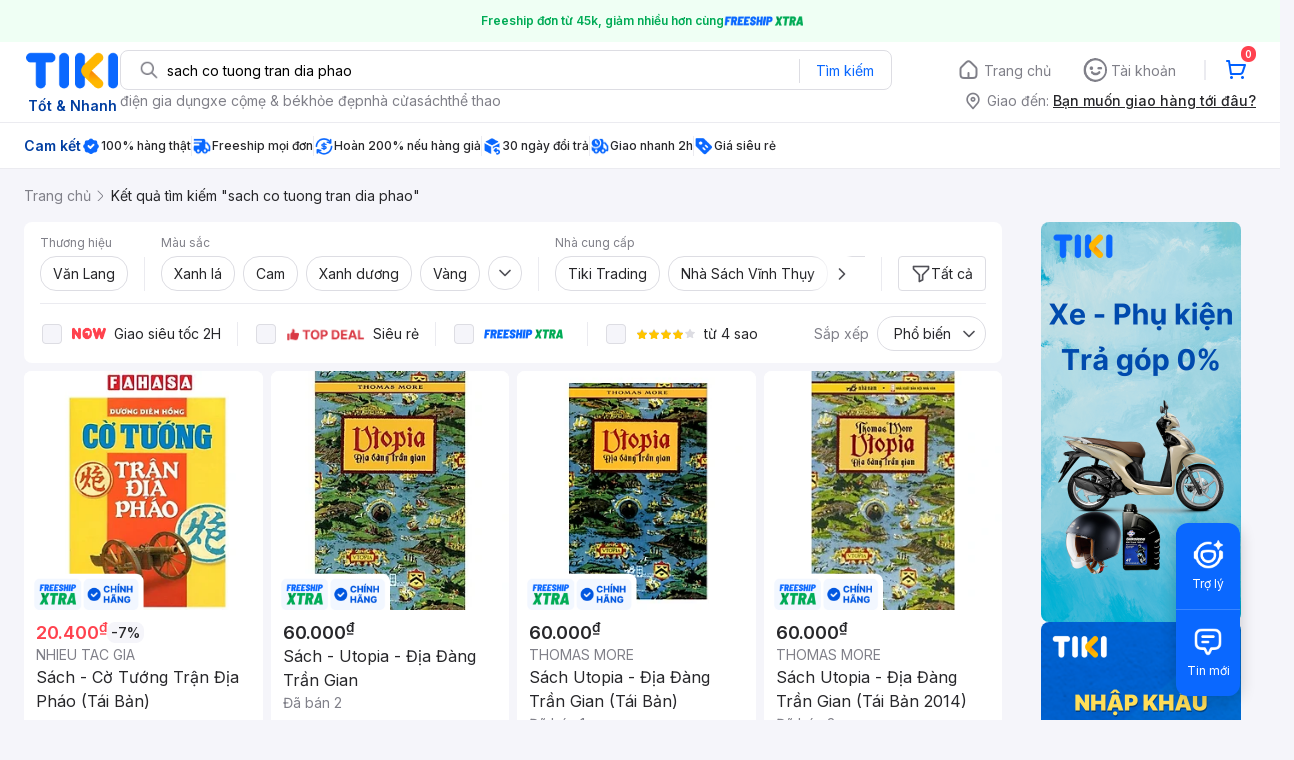

--- FILE ---
content_type: text/html; charset=utf-8
request_url: https://tiki.vn/search?q=sach+co+tuong+tran+dia+phao
body_size: 93099
content:
<!DOCTYPE html><html class="no-js" lang="vi" prefix="og: http://ogp.me/ns#"><head><meta charSet="utf-8"/><meta name="viewport" content="width=device-width, initial-scale=1, maximum-scale=1.0, user-scalable=no"/><script defer="" src="https://cdn.jsdelivr.net/npm/@growthbook/growthbook/dist/bundles/index.js"></script><title>Sach co tuong tran dia phao hàng chính hãng, giao nhanh - Tháng 1, 2026 | Mua Ngay | tiki.vn</title><meta property="og:title" content="Sach co tuong tran dia phao hàng chính hãng, giao nhanh - Tháng 1, 2026 | Mua Ngay | tiki.vn"/><link rel="canonical" href="https://tiki.vn/search?q=sach%20co%20tuong%20tran%20dia%20phao"/><meta name="description" content="Sach co tuong tran dia phao hàng chính hãng, giao nhanh, cam kết hoàn tiền 111% nếu hàng giả, freeship, giao nhanh 2h, nhiều mã giảm giá hôm nay. Thanh toán bảo mật tại Tiki. Mua ngay!"/><meta property="og:description" content="Sach co tuong tran dia phao hàng chính hãng, giao nhanh, cam kết hoàn tiền 111% nếu hàng giả, freeship, giao nhanh 2h, nhiều mã giảm giá hôm nay. Thanh toán bảo mật tại Tiki. Mua ngay!"/><meta name="robots" content="noindex, nofollow"/><meta name="next-head-count" content="9"/><meta charSet="utf-8"/><meta http-equiv="x-ua-compatible" content="ie=edge"/><meta name="referrer" content="no-referrer-when-downgrade"/><meta name="google-site-verification" content="7GHar_W5H0cxQxHnW2L1Y6cEIgumXq2ohefKmZXOzT8"/><meta name="dmca-site-verification" content="M1hpL243UXY4QXdrZVVlbzVQeFFqUT090"/><link href="https://frontend.tikicdn.com/_desktop-next/static/css/_sprite.css?v=20261154157vnLjCY7q6NV7MDV6gdsbC" rel="stylesheet" type="text/css"/><link rel="icon" type="image/png" href="https://salt.tikicdn.com/ts/upload/29/ca/02/e39713d1b90405fd0d39b8fac676bb0d.png" sizes="48x48"/><link rel="icon" type="image/png" href="https://salt.tikicdn.com/ts/upload/9f/9b/d0/6ce302126e0a4d958a41d90fed1eb4f6.png" sizes="96x96"/><link rel="preconnect" href="https://connect.facebook.net"/><link rel="preconnect" href="https://www.google-analytics.com"/><link rel="preconnect" href="https://fonts.googleapis.com"/><link rel="preconnect" href="https://fonts.gstatic.com"/><link rel="preconnect" href="https://salt.tikicdn.com"/><link rel="preconnect" href="https://frontend.tikicdn.com/_desktop-next"/><link rel="dns-prefetch" href="https://api.tiki.vn/"/><link rel="dns-prefetch" href="https://trackity.tiki.vn/"/><link rel="dns-prefetch" href="https://time.tiki.vn/"/><link rel="dns-prefetch" href="https://frontend.tikicdn.com/_desktop-next"/><link rel="dns-prefetch" href="https://salt.tikicdn.com/"/><link rel="dns-prefetch" data-href="https://fonts.googleapis.com/"/><link rel="dns-prefetch" href="https://fonts.gstatic.com/"/><link rel="manifest" href="/manifest.json?v=1"/><meta name="theme-color" content="#1A94FF"/><style></style>
                <link
                  rel="preload"
                  href="https://fonts.googleapis.com/css2?family=Inter:wght@300;400;500;600&display=swap"
                  as="style"
                  onload="this.onload=null;this.rel='stylesheet'"
                />
              <style></style><style>html {
            font-family: Inter,Arial,sans-serif;
            font-size: 14px;
            background-color: #efefef;
          }</style><script>
              !function(){if('PerformanceLongTaskTiming' in window){var g=window.__tti={e:[]};
              g.o=new PerformanceObserver(function(l){g.e=g.e.concat(l.getEntries())});
              g.o.observe({entryTypes:['longtask']})}}();
            </script><noscript data-n-css=""></noscript><script defer="" nomodule="" src="https://frontend.tikicdn.com/_desktop-next/_next/static/chunks/polyfills-c67a75d1b6f99dc8.js"></script><script defer="" src="https://frontend.tikicdn.com/_desktop-next/_next/static/chunks/fa5f8105-d8a332b5108a2355.js"></script><script defer="" src="https://frontend.tikicdn.com/_desktop-next/_next/static/chunks/94960-901e256a733f5667.js"></script><script defer="" src="https://frontend.tikicdn.com/_desktop-next/_next/static/chunks/72401-661a5bc6af496c7e.js"></script><script defer="" src="https://frontend.tikicdn.com/_desktop-next/_next/static/chunks/41956-1880066637a51093.js"></script><script defer="" src="https://frontend.tikicdn.com/_desktop-next/_next/static/chunks/comp.HeaderRevamp.70712a18c8183671.js"></script><script defer="" src="https://frontend.tikicdn.com/_desktop-next/_next/static/chunks/comp.UniversalFreeShipPlus.e8bbdbabe36252db.js"></script><script defer="" src="https://frontend.tikicdn.com/_desktop-next/_next/static/chunks/comp.desktop.AdWidgetV2.VerticalBannerAd.499387a47b36862d.js"></script><script defer="" src="https://frontend.tikicdn.com/_desktop-next/_next/static/chunks/comp.AdWidgetV2.SquareBanner.6a1157deaf3eba7b.js"></script><script src="https://frontend.tikicdn.com/_desktop-next/_next/static/chunks/webpack-e6e9a44053ba699f.js" defer=""></script><script src="https://frontend.tikicdn.com/_desktop-next/_next/static/chunks/framework-f55d27442d8ef3a2.js" defer=""></script><script src="https://frontend.tikicdn.com/_desktop-next/_next/static/chunks/main-8ebb3e81abec70d6.js" defer=""></script><script src="https://frontend.tikicdn.com/_desktop-next/_next/static/chunks/pages/_app-bd347dd196155f49.js" defer=""></script><script src="https://frontend.tikicdn.com/_desktop-next/_next/static/chunks/9796-7e3e348267be7272.js" defer=""></script><script src="https://frontend.tikicdn.com/_desktop-next/_next/static/chunks/42221-9ec7ddd2a95ec94e.js" defer=""></script><script src="https://frontend.tikicdn.com/_desktop-next/_next/static/chunks/56537-c228ccdf0279902e.js" defer=""></script><script src="https://frontend.tikicdn.com/_desktop-next/_next/static/chunks/2619-8cad6a8a3b7cbe58.js" defer=""></script><script src="https://frontend.tikicdn.com/_desktop-next/_next/static/chunks/10086-5d56d18d05e20a7a.js" defer=""></script><script src="https://frontend.tikicdn.com/_desktop-next/_next/static/chunks/41905-98528449d453b5b4.js" defer=""></script><script src="https://frontend.tikicdn.com/_desktop-next/_next/static/chunks/39943-f3e036c327c92c2c.js" defer=""></script><script src="https://frontend.tikicdn.com/_desktop-next/_next/static/chunks/4483-f4b589e4d2dcec7b.js" defer=""></script><script src="https://frontend.tikicdn.com/_desktop-next/_next/static/chunks/64433-18fe8a62b354943d.js" defer=""></script><script src="https://frontend.tikicdn.com/_desktop-next/_next/static/chunks/comp.CatePage.CatalogProducts-40911648e05b4ce6.js" defer=""></script><script src="https://frontend.tikicdn.com/_desktop-next/_next/static/chunks/22088-8bbbf2145a8cfe84.js" defer=""></script><script src="https://frontend.tikicdn.com/_desktop-next/_next/static/chunks/10688-7aecf1dd399ab9a7.js" defer=""></script><script src="https://frontend.tikicdn.com/_desktop-next/_next/static/chunks/pages/Catalog/Search-15a5d4180924b4c1.js" defer=""></script><script src="https://frontend.tikicdn.com/_desktop-next/_next/static/MNkMfyFaI4PNlZDFHc8QK/_buildManifest.js" defer=""></script><script src="https://frontend.tikicdn.com/_desktop-next/_next/static/MNkMfyFaI4PNlZDFHc8QK/_ssgManifest.js" defer=""></script><style data-styled="" data-styled-version="5.3.6">html{line-height:1.15;-webkit-text-size-adjust:100%;}/*!sc*/
body{margin:0;}/*!sc*/
main{display:block;}/*!sc*/
h1{font-size:2em;margin:0.67em 0;}/*!sc*/
hr{box-sizing:content-box;height:0;overflow:visible;}/*!sc*/
pre{font-family:monospace,monospace;font-size:1em;}/*!sc*/
a{background-color:transparent;}/*!sc*/
abbr[title]{border-bottom:none;-webkit-text-decoration:underline;text-decoration:underline;-webkit-text-decoration:underline dotted;text-decoration:underline dotted;}/*!sc*/
b,strong{font-weight:bolder;}/*!sc*/
code,kbd,samp{font-family:monospace,monospace;font-size:1em;}/*!sc*/
small{font-size:80%;}/*!sc*/
sub,sup{font-size:75%;line-height:0;position:relative;vertical-align:baseline;}/*!sc*/
sub{bottom:-0.25em;}/*!sc*/
sup{top:-0.5em;}/*!sc*/
img{border-style:none;}/*!sc*/
button,input,optgroup,select,textarea{font-family:inherit;font-size:100%;line-height:1.15;margin:0;}/*!sc*/
button,input{overflow:visible;}/*!sc*/
button,select{text-transform:none;}/*!sc*/
button,[type="button"],[type="reset"],[type="submit"]{-webkit-appearance:button;}/*!sc*/
button::-moz-focus-inner,[type="button"]::-moz-focus-inner,[type="reset"]::-moz-focus-inner,[type="submit"]::-moz-focus-inner{border-style:none;padding:0;}/*!sc*/
button:-moz-focusring,[type="button"]:-moz-focusring,[type="reset"]:-moz-focusring,[type="submit"]:-moz-focusring{outline:1px dotted ButtonText;}/*!sc*/
fieldset{padding:0.35em 0.75em 0.625em;}/*!sc*/
legend{box-sizing:border-box;color:inherit;display:table;max-width:100%;padding:0;white-space:normal;}/*!sc*/
progress{vertical-align:baseline;}/*!sc*/
textarea{overflow:auto;}/*!sc*/
[type="checkbox"],[type="radio"]{box-sizing:border-box;padding:0;}/*!sc*/
[type="number"]::-webkit-inner-spin-button,[type="number"]::-webkit-outer-spin-button{height:auto;}/*!sc*/
[type="search"]{-webkit-appearance:textfield;outline-offset:-2px;}/*!sc*/
[type="search"]::-webkit-search-decoration{-webkit-appearance:none;}/*!sc*/
::-webkit-file-upload-button{-webkit-appearance:button;font:inherit;}/*!sc*/
details{display:block;}/*!sc*/
summary{display:list-item;}/*!sc*/
template{display:none;}/*!sc*/
[hidden]{display:none;}/*!sc*/
data-styled.g3[id="sc-global-ecVvVt1"]{content:"sc-global-ecVvVt1,"}/*!sc*/
.fvWcVx{object-fit:contain;display:block;width:100%;height:100%;display:block;}/*!sc*/
data-styled.g11[id="sc-7bce5df0-0"]{content:"fvWcVx,"}/*!sc*/
*,*:before,*:after{box-sizing:border-box;}/*!sc*/
body{overflow-x:hidden;}/*!sc*/
img{max-width:100%;}/*!sc*/
#snack-bar{position:fixed;right:20px;bottom:20px;}/*!sc*/
#snack-bar > div{margin-top:12px;}/*!sc*/
data-styled.g236[id="sc-global-bJrvcH1"]{content:"sc-global-bJrvcH1,"}/*!sc*/
.server-loading{position:fixed;top:0;bottom:0;right:0;left:0;background:white;z-index:999999;}/*!sc*/
html{background-color:#F5F5FA;}/*!sc*/
html.async-hide body{opacity:0 !important;}/*!sc*/
a{color:#0B74E5;-webkit-text-decoration:none;text-decoration:none;}/*!sc*/
a:hover{opacity:0.95;}/*!sc*/
p{margin:0 0 10px 0;}/*!sc*/
b,strong{font-weight:500;}/*!sc*/
.icon{display:inline-block;vertical-align:middle;background-repeat:no-repeat;background-position:0 0;}/*!sc*/
.icon.tikinow-15{width:53px;height:15px;background-image:url(https://frontend.tikicdn.com/_desktop-next/static/img/icons/tikinow/tiki-now-15.png);background-size:53px 15px;}/*!sc*/
@media (-webkit-min-device-pixel-ratio:1.5),(-webkit-min-device-pixel-ratio:2),(min-resolution:192dpi){.icon.tikinow-15{background-image:url(https://frontend.tikicdn.com/_desktop-next/static/img/icons/tikinow/tiki-now-15@2x.png);}}/*!sc*/
.icon.tikinow-26{width:91px;height:26px;background-image:url(https://frontend.tikicdn.com/_desktop-next/static/img/icons/tikinow/tiki-now-26.png);background-size:91px 26px;}/*!sc*/
@media (-webkit-min-device-pixel-ratio:1.5),(-webkit-min-device-pixel-ratio:2),(min-resolution:192dpi){.icon.tikinow-26{background-image:url(https://frontend.tikicdn.com/_desktop-next/static/img/icons/tikinow/tiki-now-26@2x.png);}}/*!sc*/
.icon.thumb-up{width:17px;height:17px;background-image:url(https://frontend.tikicdn.com/_desktop-next/static/img/icons/thumb-up.png);background-size:17px 17px;}/*!sc*/
@media (-webkit-min-device-pixel-ratio:1.5),(-webkit-min-device-pixel-ratio:2),(min-resolution:192dpi){.icon.thumb-up{background-image:url(https://frontend.tikicdn.com/_desktop-next/static/img/icons/thumb-up@2x.png);}}/*!sc*/
.icon.thumb-up-3x{width:17px;height:17px;background-image:url(https://frontend.tikicdn.com/_desktop-next/static/img/icons/thumb-up-2@3x.png);background-size:17px 17px;}/*!sc*/
.icon.reply-arrow{width:19px;height:16px;background-image:url(https://frontend.tikicdn.com/_desktop-next/static/img/icons/reply-arrow.png);background-size:19px 16px;}/*!sc*/
@media (-webkit-min-device-pixel-ratio:1.5),(-webkit-min-device-pixel-ratio:2),(min-resolution:192dpi){.icon.reply-arrow{background-image:url(https://frontend.tikicdn.com/_desktop-next/static/img/icons/reply-arrow@2x.png);}}/*!sc*/
.icon.guarantee{width:16px;height:16px;background-image:url(https://frontend.tikicdn.com/_desktop-next/static/img/icons/guarantee.png);background-size:16px 16px;}/*!sc*/
@media (-webkit-min-device-pixel-ratio:1.5),(-webkit-min-device-pixel-ratio:2),(min-resolution:192dpi){.icon.guarantee{background-image:url(https://frontend.tikicdn.com/_desktop-next/static/img/icons/guarantee@2x.png);}}/*!sc*/
.icon.flag-2x{width:14px;height:16px;background-image:url(https://frontend.tikicdn.com/_desktop-next/static/img/icons/flag@2x.png);background-size:14px 16px;}/*!sc*/
.icon.warning-svg{width:16px;height:17px;background-image:url(https://frontend.tikicdn.com/_desktop-next/static/img/icons/warning.svg);background-size:16px 17px;}/*!sc*/
.icon.prize{width:23px;height:24px;background-image:url(https://frontend.tikicdn.com/_desktop-next/static/img/icons/prize.png);background-size:23px 24px;}/*!sc*/
@media (-webkit-min-device-pixel-ratio:1.5),(-webkit-min-device-pixel-ratio:2),(min-resolution:192dpi){.icon.prize{background-image:url(https://frontend.tikicdn.com/_desktop-next/static/img/icons/prize@2x.png);}}/*!sc*/
.tikicon.icon-bound{width:16px;height:16px;background-image:url(https://frontend.tikicdn.com/_desktop-next/static/img/icons/bound.png);background-size:16px 16px;}/*!sc*/
@media (-webkit-min-device-pixel-ratio:1.5),(-webkit-min-device-pixel-ratio:2),(min-resolution:192dpi){.tikicon.icon-bound{background-image:url(https://frontend.tikicdn.com/_desktop-next/static/img/icons/bound@2x.png);}}/*!sc*/
.fade-loading-animated{-webkit-animation-name:fadeLoading;animation-name:fadeLoading;-webkit-animation-duration:2s;animation-duration:2s;-webkit-animation-iteration-count:infinite;animation-iteration-count:infinite;-webkit-animation-timing-function:linear;animation-timing-function:linear;}/*!sc*/
@-webkit-keyframes fadeLoading{0%{opacity:1;}50%{opacity:0.3;}100%{opacity:1;}}/*!sc*/
@keyframes fadeLoading{0%{opacity:1;}50%{opacity:0.3;}100%{opacity:1;}}/*!sc*/
@-webkit-keyframes swing{0%{-webkit-transform:rotate(0deg);-ms-transform:rotate(0deg);transform:rotate(0deg);}50%{-webkit-transform:rotate(20deg);-ms-transform:rotate(20deg);transform:rotate(20deg);}100%{-webkit-transform:rotate(0deg);-ms-transform:rotate(0deg);transform:rotate(0deg);}}/*!sc*/
@keyframes swing{0%{-webkit-transform:rotate(0deg);-ms-transform:rotate(0deg);transform:rotate(0deg);}50%{-webkit-transform:rotate(20deg);-ms-transform:rotate(20deg);transform:rotate(20deg);}100%{-webkit-transform:rotate(0deg);-ms-transform:rotate(0deg);transform:rotate(0deg);}}/*!sc*/
data-styled.g237[id="sc-global-hkrGOO1"]{content:"sc-global-hkrGOO1,"}/*!sc*/
.jfMKyG{position:relative;display:-webkit-box;display:-webkit-flex;display:-ms-flexbox;display:flex;z-index:1;display:-webkit-box;display:-webkit-flex;display:-ms-flexbox;display:flex;-webkit-flex-direction:row;-ms-flex-direction:row;flex-direction:row;-webkit-box-pack:center;-webkit-justify-content:center;-ms-flex-pack:center;justify-content:center;-webkit-align-items:center;-webkit-box-align:center;-ms-flex-align:center;align-items:center;padding:12px 16px;gap:4px;background:white;}/*!sc*/
.jfMKyG p{margin:0;}/*!sc*/
.jfMKyG a{display:-webkit-box;display:-webkit-flex;display:-ms-flexbox;display:flex;-webkit-box-pack:center;-webkit-justify-content:center;-ms-flex-pack:center;justify-content:center;-webkit-align-items:center;-webkit-box-align:center;-ms-flex-align:center;align-items:center;color:initial;gap:4px;}/*!sc*/
data-styled.g240[id="sc-dde698d1-0"]{content:"jfMKyG,"}/*!sc*/
.cGVtRR{font-size:12px;font-weight:600;line-height:150%;padding-left:4px;}/*!sc*/
data-styled.g241[id="sc-dde698d1-1"]{content:"cGVtRR,"}/*!sc*/
.eTnNSC{width:1270px;padding-left:15px;padding-right:15px;margin-right:auto;margin-left:auto;}/*!sc*/
data-styled.g242[id="sc-6d96a9af-0"]{content:"eTnNSC,"}/*!sc*/
.dVnCth{margin-top:16px;font-size:12px;line-height:16px;font-weight:normal;color:#808089;background-color:white;}/*!sc*/
.dVnCth.listing-revamp{width:1138px;border-radius:8px;margin-bottom:16px;}/*!sc*/
@media only screen and (max-width:1439px){.dVnCth.listing-revamp{width:978px;}}/*!sc*/
@media only screen and (min-width:1440px){.dVnCth.listing-revamp{width:1138px;}}/*!sc*/
.dVnCth.listing-revamp .block{width:auto !important;}/*!sc*/
.dVnCth.listing-revamp .block.payment-information{width:200px !important;}/*!sc*/
.dVnCth.listing-revamp .flex{width:auto !important;}/*!sc*/
.dVnCth.listing-revamp .separator{width:auto;margin-left:16px;margin-right:16px;}/*!sc*/
.dVnCth p{font-size:12px;line-height:16px;color:#808089;margin-bottom:12px;margin-top:0px;}/*!sc*/
.dVnCth .title-text{font-size:16px;line-height:24px;font-weight:500;color:#38383d;margin-bottom:12px;margin-top:0px;}/*!sc*/
.dVnCth .small-text{display:block;margin-bottom:8px;color:#808089;}/*!sc*/
.dVnCth a:hover{-webkit-text-decoration:underline;text-decoration:underline;}/*!sc*/
data-styled.g243[id="sc-4ce82f3c-0"]{content:"dVnCth,"}/*!sc*/
.chWRSJ{padding:16px 0;}/*!sc*/
.chWRSJ .block{width:226px;}/*!sc*/
.chWRSJ .block .store-title{margin-top:24px;}/*!sc*/
.chWRSJ .block .icon{display:inline-block;margin-right:8px;margin-bottom:8px;vertical-align:middle;width:32px;height:32px;}/*!sc*/
.chWRSJ .block .icon.vnpay > svg{width:32px;height:32px;}/*!sc*/
.chWRSJ .flex{width:226px;display:-webkit-box;display:-webkit-flex;display:-ms-flexbox;display:flex;-webkit-align-items:center;-webkit-box-align:center;-ms-flex-align:center;align-items:center;-webkit-flex-wrap:wrap;-ms-flex-wrap:wrap;flex-wrap:wrap;gap:8px;}/*!sc*/
.chWRSJ .hotline{margin-bottom:8px;}/*!sc*/
.chWRSJ .hotline a{color:#38383D;font-weight:500;}/*!sc*/
.chWRSJ .security{margin-bottom:8px;color:#808089;font-size:12px;font-weight:400;}/*!sc*/
.chWRSJ .security a{color:#808089;}/*!sc*/
data-styled.g244[id="sc-4ce82f3c-1"]{content:"chWRSJ,"}/*!sc*/
.eSPDgm{padding:16px 0;background-color:#ffffff;}/*!sc*/
.eSPDgm .address{display:-webkit-box;display:-webkit-flex;display:-ms-flexbox;display:flex;-webkit-align-items:center;-webkit-box-align:center;-ms-flex-align:center;align-items:center;}/*!sc*/
data-styled.g245[id="sc-4ce82f3c-2"]{content:"eSPDgm,"}/*!sc*/
.exPqAC{content:' ';height:1px;background-color:#EBEBF0;width:1240px;margin-right:auto;margin-left:auto;}/*!sc*/
data-styled.g246[id="sc-4ce82f3c-3"]{content:"exPqAC,"}/*!sc*/
.aMfcf{font-size:16px;line-height:24px;font-weight:500;color:#38383D;margin-bottom:12px;margin-top:0px;}/*!sc*/
data-styled.g247[id="sc-4ce82f3c-4"]{content:"aMfcf,"}/*!sc*/
.bstmqn{font-size:14px;line-height:20px;font-weight:500;color:#38383D;margin-bottom:4px;margin-top:0px;}/*!sc*/
data-styled.g248[id="sc-4ce82f3c-5"]{content:"bstmqn,"}/*!sc*/
.hrWWOH{padding:16px 0px 0px;}/*!sc*/
data-styled.g249[id="sc-8ba33404-0"]{content:"hrWWOH,"}/*!sc*/
.kGhQDb{margin-bottom:16px;}/*!sc*/
.kGhQDb a{color:#808089;}/*!sc*/
.kGhQDb p{margin:0px;}/*!sc*/
data-styled.g250[id="sc-8ba33404-1"]{content:"kGhQDb,"}/*!sc*/
.kzdfAZ{display:grid;grid-template-columns:repeat(5,1fr);grid-column-gap:20px;}/*!sc*/
data-styled.g251[id="sc-8ba33404-2"]{content:"kzdfAZ,"}/*!sc*/
.iyhWqm{padding:16px 0px 0px;}/*!sc*/
data-styled.g253[id="sc-4e2e5de4-0"]{content:"iyhWqm,"}/*!sc*/
.bdFUBm{margin-bottom:16px;}/*!sc*/
.bdFUBm a{color:#808089;}/*!sc*/
.bdFUBm p{margin:0px;}/*!sc*/
data-styled.g254[id="sc-4e2e5de4-1"]{content:"bdFUBm,"}/*!sc*/
.uRDjP{display:grid;grid-template-columns:repeat(4,1fr);grid-gap:12px;margin-bottom:16px;}/*!sc*/
data-styled.g261[id="sc-b118de6a-1"]{content:"uRDjP,"}/*!sc*/
.ldcZGa{object-fit:contain;display:block;}/*!sc*/
data-styled.g262[id="sc-82b4dcf2-0"]{content:"ldcZGa,"}/*!sc*/
.bSlGRb{background-color:#F5F5FA;padding-top:16px;padding-bottom:16px;}/*!sc*/
.bSlGRb .breadcrumb{display:-webkit-box;display:-webkit-flex;display:-ms-flexbox;display:flex;-webkit-align-items:center;-webkit-box-align:center;-ms-flex-align:center;align-items:center;}/*!sc*/
.bSlGRb a.breadcrumb-item{position:relative;display:-webkit-box;display:-webkit-flex;display:-ms-flexbox;display:flex;-webkit-box-pack:center;-webkit-justify-content:center;-ms-flex-pack:center;justify-content:center;-webkit-align-items:center;-webkit-box-align:center;-ms-flex-align:center;align-items:center;color:#808089;font-size:14px;line-height:21px;font-weight:400;white-space:nowrap;}/*!sc*/
.bSlGRb a.breadcrumb-item:hover{color:#38383D;-webkit-text-decoration:underline;text-decoration:underline;}/*!sc*/
.bSlGRb a.breadcrumb-item:last-child{color:#27272A;cursor:default;overflow:hidden;}/*!sc*/
.bSlGRb a.breadcrumb-item:last-child span{overflow:hidden;text-overflow:ellipsis;}/*!sc*/
.bSlGRb a.breadcrumb-item:last-child:hover{-webkit-text-decoration:none;text-decoration:none;}/*!sc*/
.bSlGRb a.breadcrumb-item h1{color:#38383D;font-size:14px;line-height:20px;font-weight:300;margin:0;}/*!sc*/
.bSlGRb .icon.icon-next{margin-left:5.5px;margin-right:8.5px;}/*!sc*/
data-styled.g290[id="sc-90159c0b-0"]{content:"bSlGRb,"}/*!sc*/
.fLLNCa{position:relative;opacity:1;}/*!sc*/
data-styled.g291[id="sc-92fcafd8-0"]{content:"fLLNCa,"}/*!sc*/
.MrBjC{text-align:center;}/*!sc*/
.MrBjC .pagination-block{display:-webkit-box;display:-webkit-flex;display:-ms-flexbox;display:flex;margin:24px 0;-webkit-box-pack:center;-webkit-justify-content:center;-ms-flex-pack:center;justify-content:center;}/*!sc*/
.MrBjC .arrow{display:-webkit-box;display:-webkit-flex;display:-ms-flexbox;display:flex;width:40px;height:36px;border:1px solid #0a68ff;border-radius:4px;-webkit-box-pack:center;-webkit-justify-content:center;-ms-flex-pack:center;justify-content:center;-webkit-align-items:center;-webkit-box-align:center;-ms-flex-align:center;align-items:center;}/*!sc*/
.MrBjC .arrow:hover{background-color:rgba(10,104,255,0.12);}/*!sc*/
.MrBjC .arrow:active{background-color:rgba(10,104,255,0.24);}/*!sc*/
.MrBjC .arrow.disabled{cursor:not-allowed;pointer-events:none;border:1px solid rgba(0,0,0,0.05);}/*!sc*/
.MrBjC .arrow.disabled img[alt~='arrow-left']{-webkit-transform:rotate(0);-ms-transform:rotate(0);transform:rotate(0);}/*!sc*/
.MrBjC .arrow.disabled img[alt~='arrow-right']{-webkit-transform:rotate(180deg);-ms-transform:rotate(180deg);transform:rotate(180deg);}/*!sc*/
.MrBjC .arrow picture{line-height:0;}/*!sc*/
.MrBjC .arrow img{width:20px;height:20px;}/*!sc*/
.MrBjC .arrow img[alt~='arrow-left']{-webkit-transform:rotate(180deg);-ms-transform:rotate(180deg);transform:rotate(180deg);}/*!sc*/
.MrBjC ul{display:-webkit-box;display:-webkit-flex;display:-ms-flexbox;display:flex;margin:0 8px;padding:0;background:rgba(0,0,0,0.1);border-radius:8px;gap:8px;-webkit-align-item:center;-webkit-box-align-item:center;-ms-flex-align-item:center;align-item:center;-webkit-box-pack:center;-webkit-justify-content:center;-ms-flex-pack:center;justify-content:center;}/*!sc*/
.MrBjC li{list-style-type:none;}/*!sc*/
.MrBjC li a{font-weight:400;font-size:16px;line-height:36px;color:#27272a;-webkit-text-decoration:none;text-decoration:none;border-radius:4px;width:40px;height:36px;text-align:center;cursor:pointer;display:-webkit-box;display:-webkit-flex;display:-ms-flexbox;display:flex;-webkit-align-items:center;-webkit-box-align:center;-ms-flex-align:center;align-items:center;-webkit-box-pack:center;-webkit-justify-content:center;-ms-flex-pack:center;justify-content:center;}/*!sc*/
.MrBjC li a:hover{background:rgba(39,39,42,0.12);}/*!sc*/
.MrBjC li a:active{background:rgba(39,39,42,0.24);}/*!sc*/
.MrBjC li a.current{font-weight:500;background:#0a68ff;border-radius:8px;color:#fff;text-align:center;}/*!sc*/
.MrBjC li a.current:hover{background:linear-gradient(0deg,rgba(255,255,255,0.12),rgba(255,255,255,0.12)), #0a68ff;}/*!sc*/
.MrBjC li a.current:active{background:linear-gradient(0deg,rgba(255,255,255,0.24),rgba(255,255,255,0.24)), #0a68ff;}/*!sc*/
.MrBjC li a.hidden-page{cursor:initial;}/*!sc*/
.MrBjC li a.hidden-page:hover{background:transparent;}/*!sc*/
.MrBjC li a i{margin-bottom:1px;}/*!sc*/
.MrBjC li a.disabled{cursor:not-allowed;pointer-events:none;}/*!sc*/
.MrBjC li a.disabled img[alt~='arrow-left']{-webkit-transform:rotate(0);-ms-transform:rotate(0);transform:rotate(0);}/*!sc*/
.MrBjC li a.disabled img[alt~='arrow-right']{-webkit-transform:rotate(180deg);-ms-transform:rotate(180deg);transform:rotate(180deg);}/*!sc*/
.MrBjC li a img{width:20px;height:20px;}/*!sc*/
.MrBjC li a img[alt~='arrow-left']{-webkit-transform:rotate(180deg);-ms-transform:rotate(180deg);transform:rotate(180deg);}/*!sc*/
data-styled.g335[id="sc-296f2738-0"]{content:"MrBjC,"}/*!sc*/
.gHqeOl{display:grid;grid-gap:8px;grid-template-columns:repeat( 4,calc(calc(100% - 24px ) / 4) );padding-bottom:16px;}/*!sc*/
.gHqeOl > div{border-radius:8px;background:white;grid-column:span 1;}/*!sc*/
.gHqeOl > .tiki-square-ad{grid-column:span 2;height:100%;}/*!sc*/
.gHqeOl > .tiki-square-ad > div{height:100%;}/*!sc*/
.gHqeOl > .loading-item{aspect-ratio:1/2;background:white;border-radius:8px;}/*!sc*/
.gHqeOl > .loading-item.tiki-square-ad{aspect-ratio:1;}/*!sc*/
data-styled.g336[id="sc-2d0320b9-0"]{content:"gHqeOl,"}/*!sc*/
.jPfQtU{background-color:white;border-radius:8px;margin-bottom:8px;padding:0px 16px;}/*!sc*/
data-styled.g337[id="sc-7361b68-0"]{content:"jPfQtU,"}/*!sc*/
.bBHRSE{width:1px;height:34px;background-color:#ebebf0;}/*!sc*/
data-styled.g338[id="sc-7361b68-1"]{content:"bBHRSE,"}/*!sc*/
.esqRqh{display:block;width:20px;height:20px;-webkit-flex-shrink:0;-ms-flex-negative:0;flex-shrink:0;}/*!sc*/
data-styled.g339[id="sc-7361b68-2"]{content:"esqRqh,"}/*!sc*/
.grYDwO{display:-webkit-box;display:-webkit-flex;display:-ms-flexbox;display:flex;-webkit-box-pack:center;-webkit-justify-content:center;-ms-flex-pack:center;justify-content:center;-webkit-align-items:center;-webkit-box-align:center;-ms-flex-align:center;align-items:center;position:relative;background:none;font-size:14px;line-height:21px;color:#27272a;padding:6px 12px;-webkit-align-self:flex-end;-ms-flex-item-align:end;align-self:flex-end;border:1px solid #dddde3;border-radius:4px;gap:8px;}/*!sc*/
.grYDwO:hover{background-color:rgba(39,39,42,0.12);border:1px solid rgba(0,0,0,0.15);}/*!sc*/
.grYDwO:active{background-color:rgba(39,39,42,0.24);border:1px solid rgba(0,0,0,0.2);}/*!sc*/
data-styled.g341[id="sc-a04c7302-0"]{content:"grYDwO,"}/*!sc*/
.dGFmnx{display:block;width:20px;height:20px;-webkit-flex-shrink:0;-ms-flex-negative:0;flex-shrink:0;}/*!sc*/
data-styled.g342[id="sc-a04c7302-1"]{content:"dGFmnx,"}/*!sc*/
.weoZA{display:block;padding:0px;margin:0px;outline:none;border:none;background:none;color:#27272a;cursor:pointer;}/*!sc*/
data-styled.g343[id="sc-bd134f7-0"]{content:"weoZA,"}/*!sc*/
.hapXaW{font-size:14px;line-height:21px;text-align:center;padding:6px 12px;border-radius:16px;border:1px solid #dddde3;background-color:white;}/*!sc*/
.hapXaW:hover{background-color:rgba(39,39,42,0.12);}/*!sc*/
.hapXaW:active{background-color:rgba(39,39,42,0.24);}/*!sc*/
data-styled.g344[id="sc-bd134f7-1"]{content:"hapXaW,"}/*!sc*/
.jaczNN{display:-webkit-box;-webkit-box-orient:vertical;-webkit-line-clamp:1;overflow:hidden;}/*!sc*/
data-styled.g345[id="sc-bd134f7-2"]{content:"jaczNN,"}/*!sc*/
.iWbfBZ{width:1440px;margin-left:auto;margin-right:auto;padding-left:24px;padding-right:24px;}/*!sc*/
@media only screen and (max-width:1439px){.iWbfBZ{width:1280px;}}/*!sc*/
@media only screen and (min-width:1441px){.iWbfBZ{width:1440px;}}/*!sc*/
data-styled.g346[id="sc-ffb3ceca-0"]{content:"iWbfBZ,"}/*!sc*/
.fWWUnU{display:grid;grid-template-columns:1fr 230px;gap:24px;margin-bottom:24px;}/*!sc*/
data-styled.g347[id="sc-ffb3ceca-1"]{content:"fWWUnU,"}/*!sc*/
.eEGSMD{overflow:hidden;}/*!sc*/
data-styled.g348[id="sc-ffb3ceca-2"]{content:"eEGSMD,"}/*!sc*/
.jwAAQL{width:200px;display:-webkit-box;display:-webkit-flex;display:-ms-flexbox;display:flex;-webkit-flex-direction:column;-ms-flex-direction:column;flex-direction:column;gap:12px;-webkit-flex-shrink:0;-ms-flex-negative:0;flex-shrink:0;top:24px;margin:0 auto;}/*!sc*/
.jwAAQL::-webkit-scrollbar{display:none;}/*!sc*/
data-styled.g349[id="sc-ffb3ceca-3"]{content:"jwAAQL,"}/*!sc*/
.iNPxYw{display:block;padding:0px;margin:0px;outline:none;background:none;color:#27272a;cursor:pointer;}/*!sc*/
data-styled.g356[id="sc-a287ca93-0"]{content:"iNPxYw,"}/*!sc*/
.dyvIJm{width:34px;height:34px;display:-webkit-box;display:-webkit-flex;display:-ms-flexbox;display:flex;-webkit-align-items:center;-webkit-box-align:center;-ms-flex-align:center;align-items:center;-webkit-box-pack:center;-webkit-justify-content:center;-ms-flex-pack:center;justify-content:center;border-radius:16px;border:1px solid #dddde3;margin-left:8px;position:relative;}/*!sc*/
.dyvIJm:hover{background-color:rgba(81,81,88,0.12);border:1px solid rgba(0,0,0,0.15);}/*!sc*/
.dyvIJm:active{background-color:rgba(81,81,88,0.24);border:1px solid rgba(0,0,0,0.15);}/*!sc*/
data-styled.g357[id="sc-a287ca93-1"]{content:"dyvIJm,"}/*!sc*/
.cZbPqU{width:56px;height:34px;padding:0px 8px 0px 16px;cursor:pointer;background:linear-gradient(90deg,rgba(255,255,255,0) 0%,#ffffff 50.18%);}/*!sc*/
.fFSVOV{width:56px;height:34px;padding:0px 8px 0px 16px;cursor:pointer;background:linear-gradient(90deg,#FFFFFF 50.18%,rgba(255,255,255,0) 100%);}/*!sc*/
data-styled.g358[id="sc-52fbe9f3-0"]{content:"cZbPqU,fFSVOV,"}/*!sc*/
.iFTBpb{width:34px;height:34px;display:-webkit-box;display:-webkit-flex;display:-ms-flexbox;display:flex;-webkit-align-items:center;-webkit-box-align:center;-ms-flex-align:center;align-items:center;-webkit-box-pack:center;-webkit-justify-content:center;-ms-flex-pack:center;justify-content:center;cursor:pointer;}/*!sc*/
data-styled.g359[id="sc-52fbe9f3-1"]{content:"iFTBpb,"}/*!sc*/
.bolcif{display:-webkit-box;display:-webkit-flex;display:-ms-flexbox;display:flex;padding:12px 0px;border-bottom:1px solid #ebebf0;}/*!sc*/
data-styled.g360[id="sc-22175ea6-0"]{content:"bolcif,"}/*!sc*/
.kwosOp{display:-webkit-box;display:-webkit-flex;display:-ms-flexbox;display:flex;overflow:hidden;-webkit-flex:1;-ms-flex:1;flex:1;position:relative;}/*!sc*/
data-styled.g361[id="sc-22175ea6-1"]{content:"kwosOp,"}/*!sc*/
.jHfdYL{display:-webkit-box;display:-webkit-flex;display:-ms-flexbox;display:flex;-webkit-transition:all 0.3s;transition:all 0.3s;}/*!sc*/
.jHfdYL > *{-webkit-flex-shrink:0;-ms-flex-negative:0;flex-shrink:0;}/*!sc*/
data-styled.g362[id="sc-22175ea6-2"]{content:"jHfdYL,"}/*!sc*/
.jycPXl{color:#808089;font-size:12px;line-height:18px;margin-bottom:4px;}/*!sc*/
data-styled.g363[id="sc-22175ea6-3"]{content:"jycPXl,"}/*!sc*/
.cOBCCm{display:-webkit-box;display:-webkit-flex;display:-ms-flexbox;display:flex;}/*!sc*/
data-styled.g364[id="sc-22175ea6-4"]{content:"cOBCCm,"}/*!sc*/
.gXyJLZ{display:-webkit-box;display:-webkit-flex;display:-ms-flexbox;display:flex;-webkit-align-items:center;-webkit-box-align:center;-ms-flex-align:center;align-items:center;position:relative;white-space:nowrap;}/*!sc*/
.gXyJLZ > *{-webkit-flex-shrink:0;-ms-flex-negative:0;flex-shrink:0;}/*!sc*/
data-styled.g366[id="sc-3064fef6-0"]{content:"gXyJLZ,"}/*!sc*/
.Ywrhm{display:-webkit-box;display:-webkit-flex;display:-ms-flexbox;display:flex;cursor:pointer;-webkit-align-items:center;-webkit-box-align:center;-ms-flex-align:center;align-items:center;}/*!sc*/
.Ywrhm:hover .box:not(.checked) .icon-check-off,.Ywrhm.trigger-hover .box:not(.checked) .icon-check-off{display:none;}/*!sc*/
.Ywrhm:hover .box:not(.checked) .icon-check-hover,.Ywrhm.trigger-hover .box:not(.checked) .icon-check-hover{display:block;}/*!sc*/
.Ywrhm .box > img{width:24px;height:24px;object-fit:contain;-webkit-flex-shrink:0;-ms-flex-negative:0;flex-shrink:0;}/*!sc*/
.Ywrhm .icon-check-off{display:block;}/*!sc*/
.Ywrhm .icon-check-on{display:none;}/*!sc*/
.Ywrhm .icon-check-hover{display:none;}/*!sc*/
.Ywrhm .box.checked .icon-check-off{display:none;}/*!sc*/
.Ywrhm .box.checked .icon-check-on{display:block;}/*!sc*/
data-styled.g370[id="sc-eca64225-3"]{content:"Ywrhm,"}/*!sc*/
.hxysjC{display:-webkit-box;display:-webkit-flex;display:-ms-flexbox;display:flex;-webkit-align-items:center;-webkit-box-align:center;-ms-flex-align:center;align-items:center;cursor:pointer;}/*!sc*/
.hxysjC.lines{-webkit-align-items:flex-start;-webkit-box-align:flex-start;-ms-flex-align:flex-start;align-items:flex-start;}/*!sc*/
.hxysjC > *{-webkit-flex-shrink:0;-ms-flex-negative:0;flex-shrink:0;}/*!sc*/
data-styled.g372[id="sc-aaa42ade-0"]{content:"hxysjC,"}/*!sc*/
.vQcnP{display:block;object-fit:contain;height:20px;width:auto;margin-right:8px;}/*!sc*/
data-styled.g373[id="sc-aaa42ade-1"]{content:"vQcnP,"}/*!sc*/
.hCmoWw{font-size:14px;line-height:21px;color:#27272a;}/*!sc*/
.lines .sc-aaa42ade-2{-webkit-flex:0 0 calc(100% - 24px);-ms-flex:0 0 calc(100% - 24px);flex:0 0 calc(100% - 24px);margin-top:2px;}/*!sc*/
.hCmoWw span{display:-webkit-box;-webkit-box-orient:vertical;-webkit-line-clamp:2;overflow:hidden;}/*!sc*/
data-styled.g374[id="sc-aaa42ade-2"]{content:"hCmoWw,"}/*!sc*/
.ceYFfu{display:-webkit-box;display:-webkit-flex;display:-ms-flexbox;display:flex;-webkit-align-items:center;-webkit-box-align:center;-ms-flex-align:center;align-items:center;padding:12px 0px;}/*!sc*/
data-styled.g375[id="sc-2da8e6fd-0"]{content:"ceYFfu,"}/*!sc*/
.hSNPhu{display:-webkit-box;display:-webkit-flex;display:-ms-flexbox;display:flex;overflow:hidden;-webkit-flex:1;-ms-flex:1;flex:1;position:relative;}/*!sc*/
data-styled.g376[id="sc-2da8e6fd-1"]{content:"hSNPhu,"}/*!sc*/
.gKaIac{display:-webkit-box;display:-webkit-flex;display:-ms-flexbox;display:flex;-webkit-transition:all 0.3s;transition:all 0.3s;}/*!sc*/
.gKaIac > *{-webkit-flex-shrink:0;-ms-flex-negative:0;flex-shrink:0;}/*!sc*/
data-styled.g377[id="sc-2da8e6fd-2"]{content:"gKaIac,"}/*!sc*/
.eogXNM{height:24px;}/*!sc*/
.eogXNM .arrow-icon-wrapper{width:24px;height:24px;}/*!sc*/
data-styled.g378[id="sc-2da8e6fd-3"]{content:"eogXNM,"}/*!sc*/
.jwzuoe{display:-webkit-box;display:-webkit-flex;display:-ms-flexbox;display:flex;-webkit-align-items:center;-webkit-box-align:center;-ms-flex-align:center;align-items:center;}/*!sc*/
.jwzuoe > *{-webkit-flex-shrink:0;-ms-flex-negative:0;flex-shrink:0;}/*!sc*/
data-styled.g379[id="sc-169acb76-0"]{content:"jwzuoe,"}/*!sc*/
.cyJqQu{font-size:14px;line-height:21px;color:#808089;margin-right:8px;}/*!sc*/
data-styled.g380[id="sc-169acb76-1"]{content:"cyJqQu,"}/*!sc*/
.keUrBT{display:-webkit-box;display:-webkit-flex;display:-ms-flexbox;display:flex;-webkit-align-items:center;-webkit-box-align:center;-ms-flex-align:center;align-items:center;background-color:white;border:1px solid #dddde3;border-radius:20px;padding:6px 6px 6px 16px;font-size:14px;line-height:21px;color:#27272a;cursor:pointer;}/*!sc*/
.keUrBT > *{-webkit-flex-shrink:0;-ms-flex-negative:0;flex-shrink:0;}/*!sc*/
.keUrBT:hover{border:1px solid #a6a6b0;}/*!sc*/
data-styled.g381[id="sc-169acb76-2"]{content:"keUrBT,"}/*!sc*/
.edZgU{width:1280px;padding-left:24px;padding-right:24px;margin-right:auto;margin-left:auto;}/*!sc*/
@media only screen and (min-width:1440px){.edZgU{width:1440px;}}/*!sc*/
data-styled.g551[id="sc-9b2f7535-0"]{content:"edZgU,"}/*!sc*/
.gRFRMW{display:-webkit-box;display:-webkit-flex;display:-ms-flexbox;display:flex;-webkit-align-items:flex-center;-webkit-box-align:flex-center;-ms-flex-align:flex-center;align-items:flex-center;-webkit-flex-direction:column;-ms-flex-direction:column;flex-direction:column;-webkit-align-self:center;-ms-flex-item-align:center;align-self:center;}/*!sc*/
.gRFRMW .tiki-logo{display:-webkit-box;display:-webkit-flex;display:-ms-flexbox;display:flex;-webkit-align-items:flex-center;-webkit-box-align:flex-center;-ms-flex-align:flex-center;align-items:flex-center;-webkit-flex-direction:column;-ms-flex-direction:column;flex-direction:column;}/*!sc*/
.gRFRMW .tiki-logo > span{font-size:14px;color:#003ea1;margin-top:8px;font-weight:600;text-align:center;}/*!sc*/
data-styled.g552[id="sc-3258bf05-0"]{content:"gRFRMW,"}/*!sc*/
.cYLtAT{-webkit-flex:1;-ms-flex:1;flex:1;}/*!sc*/
data-styled.g553[id="sc-dec0a11d-0"]{content:"cYLtAT,"}/*!sc*/
.cfhkdd{width:100%;display:-webkit-box;display:-webkit-flex;display:-ms-flexbox;display:flex;position:relative;border:1px solid #DDDDE3;border-radius:8px;-webkit-align-items:center;-webkit-box-align:center;-ms-flex-align:center;align-items:center;}/*!sc*/
.cfhkdd .icon-search{width:20px;height:20px;margin:0 0 0 18px;}/*!sc*/
data-styled.g554[id="sc-dec0a11d-1"]{content:"cfhkdd,"}/*!sc*/
.lgENLJ{border:0px;padding:0 8px;font-weight:400;font-size:14px;line-height:150%;border-top-left-radius:8px;border-bottom-left-radius:8px;-webkit-flex:1;-ms-flex:1;flex:1;outline:none;}/*!sc*/
.lgENLJ::-webkit-input-placeholder{color:#808089;font-size:14px;}/*!sc*/
.lgENLJ::-moz-placeholder{color:#808089;font-size:14px;}/*!sc*/
.lgENLJ:-ms-input-placeholder{color:#808089;font-size:14px;}/*!sc*/
.lgENLJ::placeholder{color:#808089;font-size:14px;}/*!sc*/
data-styled.g555[id="sc-dec0a11d-2"]{content:"lgENLJ,"}/*!sc*/
.agnbj{cursor:pointer;border:0px;width:92px;height:38px;padding:4px;border-radius:0 8px 8px 0;background:transparent;color:#0A68FF;font-weight:400;font-size:14px;line-height:150%;outline:none;display:-webkit-box;display:-webkit-flex;display:-ms-flexbox;display:flex;-webkit-align-items:center;-webkit-box-align:center;-ms-flex-align:center;align-items:center;-webkit-box-pack:center;-webkit-justify-content:center;-ms-flex-pack:center;justify-content:center;position:relative;}/*!sc*/
.agnbj:before{content:'';display:block;position:absolute;border-left:1px solid #DDDDE3;height:24px;left:0;top:8px;}/*!sc*/
.agnbj:hover{background-color:rgba(10,104,255,0.2);}/*!sc*/
.agnbj:active{background-color:rgba(10,104,255,0.4);}/*!sc*/
data-styled.g556[id="sc-dec0a11d-3"]{content:"agnbj,"}/*!sc*/
.rZetm{position:relative;display:block;}/*!sc*/
.rZetm:hover{opacity:1;}/*!sc*/
data-styled.g572[id="sc-7d80e456-14"]{content:"rZetm,"}/*!sc*/
.dCdTIg{display:-webkit-box;display:-webkit-flex;display:-ms-flexbox;display:flex;-webkit-align-items:center;-webkit-box-align:center;-ms-flex-align:center;align-items:center;-webkit-box-pack:end;-webkit-justify-content:flex-end;-ms-flex-pack:end;justify-content:flex-end;margin-left:48px;}/*!sc*/
.dCdTIg .profile-icon{width:32px;height:32px;margin-right:8px;border-radius:2px;}/*!sc*/
.dCdTIg .arrowIcon{width:16px;height:16px;}/*!sc*/
.dCdTIg .cart-wrapper{position:relative;display:-webkit-box;display:-webkit-flex;display:-ms-flexbox;display:flex;width:40px;height:40px;-webkit-align-items:center;-webkit-box-align:center;-ms-flex-align:center;align-items:center;-webkit-box-pack:center;-webkit-justify-content:center;-ms-flex-pack:center;justify-content:center;}/*!sc*/
.dCdTIg .cart-wrapper .cart-icon{margin-right:0;border-radius:unset;}/*!sc*/
.dCdTIg .cart-wrapper .cart-text{color:#ffffff;font-weight:500;white-space:nowrap;font-size:13px;line-height:20px;}/*!sc*/
data-styled.g573[id="sc-7d80e456-15"]{content:"dCdTIg,"}/*!sc*/
.PXkZT{color:#ffffff;background:#FF424F;height:16px;right:0;top:-4px;border-radius:8px;display:inline-block;text-align:center;font-weight:700;font-size:10px;line-height:150%;position:absolute;padding:0.5px 4px;}/*!sc*/
data-styled.g574[id="sc-7d80e456-16"]{content:"PXkZT,"}/*!sc*/
.gVBJYa{display:-webkit-box;display:-webkit-flex;display:-ms-flexbox;display:flex;-webkit-align-items:center;-webkit-box-align:center;-ms-flex-align:center;align-items:center;-webkit-box-pack:center;-webkit-justify-content:center;-ms-flex-pack:center;justify-content:center;padding:8px 16px;cursor:pointer;position:relative;border-radius:8px;position:relative;}/*!sc*/
.gVBJYa:hover{background-color:rgba(39,39,42,0.12);}/*!sc*/
.gVBJYa:active{background-color:rgba(39,39,42,0.24);}/*!sc*/
.gVBJYa .menu-item-icon{width:24px;height:24px;margin-right:4px;border-radius:50%;}/*!sc*/
.gVBJYa a,.gVBJYa > span{font-weight:400;font-size:14px;line-height:150%;color:#808089;}/*!sc*/
.gVBJYa:hover .toggler{display:block;}/*!sc*/
.gVBJYa .tikivip-badge{position:absolute;top:0;left:15px;}/*!sc*/
.jQEjdB{display:-webkit-box;display:-webkit-flex;display:-ms-flexbox;display:flex;-webkit-align-items:center;-webkit-box-align:center;-ms-flex-align:center;align-items:center;-webkit-box-pack:center;-webkit-justify-content:center;-ms-flex-pack:center;justify-content:center;padding:8px 16px;cursor:pointer;position:relative;border-radius:8px;position:relative;}/*!sc*/
.jQEjdB:hover{background-color:rgba(0,96,255,0.12);}/*!sc*/
.jQEjdB:active{background-color:rgba(0,96,255,0.24);}/*!sc*/
.jQEjdB .menu-item-icon{width:24px;height:24px;margin-right:4px;border-radius:50%;}/*!sc*/
.jQEjdB a,.jQEjdB > span{font-weight:500;font-size:14px;line-height:150%;color:#0A68FF;}/*!sc*/
.jQEjdB:hover .toggler{display:block;}/*!sc*/
.jQEjdB .tikivip-badge{position:absolute;top:0;left:15px;}/*!sc*/
data-styled.g583[id="sc-7d80e456-25"]{content:"gVBJYa,jQEjdB,"}/*!sc*/
.ikCtXe{padding:0 !important;margin-left:24px;position:relative;}/*!sc*/
.ikCtXe:before{content:'';display:block;height:20px;position:absolute;left:-12px;border:1px solid #EBEBF0;}/*!sc*/
data-styled.g584[id="sc-7d80e456-26"]{content:"ikCtXe,"}/*!sc*/
.gypTeU{display:-webkit-box;display:-webkit-flex;display:-ms-flexbox;display:flex;padding:16px 0 10px 0;height:auto;position:relative;z-index:2;-webkit-align-items:center;-webkit-box-align:center;-ms-flex-align:center;align-items:center;padding:0;}/*!sc*/
.gypTeU .logo-menu{margin-right:48px;-webkit-flex-basis:unset;-ms-flex-preferred-size:unset;flex-basis:unset;}/*!sc*/
data-styled.g588[id="sc-ee984840-0"]{content:"gypTeU,"}/*!sc*/
.hqCsjg{display:-webkit-box;display:-webkit-flex;display:-ms-flexbox;display:flex;-webkit-flex:1;-ms-flex:1;flex:1;-webkit-align-items:center;-webkit-box-align:center;-ms-flex-align:center;align-items:center;}/*!sc*/
data-styled.g589[id="sc-ee984840-1"]{content:"hqCsjg,"}/*!sc*/
.rgsXe{position:relative;background:#ffffff;padding:8px 0;z-index:999;}/*!sc*/
.rgsXe.main-header-sticky{left:0;position:fixed;top:0;width:100%;}/*!sc*/
.rgsXe *{-webkit-letter-spacing:normal;-moz-letter-spacing:normal;-ms-letter-spacing:normal;letter-spacing:normal;}/*!sc*/
data-styled.g591[id="sc-f862d3ea-1"]{content:"rgsXe,"}/*!sc*/
.bbUcuP{display:-webkit-box;display:-webkit-flex;display:-ms-flexbox;display:flex;height:24px;width:712px;-webkit-align-items:flex-start;-webkit-box-align:flex-start;-ms-flex-align:flex-start;align-items:flex-start;-webkit-flex-wrap:wrap;-ms-flex-wrap:wrap;flex-wrap:wrap;overflow:hidden;gap:12px;}/*!sc*/
@media only screen and (min-width:1440px){.bbUcuP{width:820px;}}/*!sc*/
.bbUcuP a{display:block;font-weight:400;font-size:14px;line-height:150%;color:#808089;white-space:nowrap;}/*!sc*/
data-styled.g594[id="sc-7ad7c877-1"]{content:"bbUcuP,"}/*!sc*/
.fKRaGb{margin-bottom:3px;max-width:348px;-webkit-flex:0 0 348px;-ms-flex:0 0 348px;flex:0 0 348px;}/*!sc*/
.fKRaGb .delivery-zone__heading{display:-webkit-box;display:-webkit-flex;display:-ms-flexbox;display:flex;-webkit-align-items:center;-webkit-box-align:center;-ms-flex-align:center;align-items:center;cursor:pointer;-webkit-box-pack:end;-webkit-justify-content:flex-end;-ms-flex-pack:end;justify-content:flex-end;}/*!sc*/
.fKRaGb .delivery-zone__heading img{width:20px;height:20px;margin-right:4px;}/*!sc*/
.fKRaGb .delivery-zone__heading > h4{margin:0px;display:block;color:#808089;font-weight:400;font-size:14px;line-height:150%;padding-right:4px;white-space:nowrap;}/*!sc*/
.fKRaGb .delivery-zone__heading .address{-webkit-text-decoration:underline;text-decoration:underline;font-weight:500;font-size:14px;line-height:150%;white-space:nowrap;overflow:hidden;text-overflow:ellipsis;color:#27272A;}/*!sc*/
data-styled.g595[id="sc-75644000-0"]{content:"fKRaGb,"}/*!sc*/
.dtcpAn{position:relative;display:-webkit-box;display:-webkit-flex;display:-ms-flexbox;display:flex;-webkit-box-pack:justify;-webkit-justify-content:space-between;-ms-flex-pack:justify;justify-content:space-between;z-index:1;}/*!sc*/
data-styled.g596[id="sc-39ee4e6f-0"]{content:"dtcpAn,"}/*!sc*/
.ljZvVE{display:-webkit-box;display:-webkit-flex;display:-ms-flexbox;display:flex;-webkit-flex-direction:column;-ms-flex-direction:column;flex-direction:column;-webkit-align-items:flex-start;-webkit-box-align:flex-start;-ms-flex-align:flex-start;align-items:flex-start;gap:8px;-webkit-flex:1 0 0;-ms-flex:1 0 0;flex:1 0 0;-webkit-align-items:stretch;-webkit-box-align:stretch;-ms-flex-align:stretch;align-items:stretch;}/*!sc*/
data-styled.g597[id="sc-b1e0edd7-0"]{content:"ljZvVE,"}/*!sc*/
.duXRBJ{display:-webkit-box;display:-webkit-flex;display:-ms-flexbox;display:flex;-webkit-align-items:flex-start;-webkit-box-align:flex-start;-ms-flex-align:flex-start;align-items:flex-start;gap:48px;-webkit-flex:1 0 0;-ms-flex:1 0 0;flex:1 0 0;}/*!sc*/
data-styled.g598[id="sc-b1e0edd7-1"]{content:"duXRBJ,"}/*!sc*/
.hZVeKa{position:relative;overflow:hidden;}/*!sc*/
.hZVeKa::before{display:block;height:0;content:'';pointer-events:none;padding-bottom:100%;}/*!sc*/
.hZVeKa > div{position:absolute;top:0;right:0;bottom:0;left:0;width:100%;height:100%;}/*!sc*/
.hZVeKa .listing-footer-banner-ad{width:100%;height:100%;display:-webkit-box;display:-webkit-flex;display:-ms-flexbox;display:flex;-webkit-align-items:center;-webkit-box-align:center;-ms-flex-align:center;align-items:center;-webkit-box-pack:center;-webkit-justify-content:center;-ms-flex-pack:center;justify-content:center;}/*!sc*/
data-styled.g687[id="sc-1d225946-0"]{content:"hZVeKa,"}/*!sc*/
.iujNlz{position:relative;display:-webkit-box;display:-webkit-flex;display:-ms-flexbox;display:flex;z-index:1;display:-webkit-box;display:-webkit-flex;display:-ms-flexbox;display:flex;-webkit-flex-direction:row;-ms-flex-direction:row;flex-direction:row;-webkit-align-items:center;-webkit-box-align:center;-ms-flex-align:center;align-items:center;gap:4px;background:white;border-width:1px 0px;border-style:solid;border-color:#EBEBF0;}/*!sc*/
.iujNlz p{margin:0;}/*!sc*/
data-styled.g782[id="sc-4a670bf7-0"]{content:"iujNlz,"}/*!sc*/
.llXUzV{width:1280px;padding-left:24px;padding-right:24px;padding-top:12px;padding-bottom:12px;margin-right:auto;margin-left:auto;display:-webkit-box;display:-webkit-flex;display:-ms-flexbox;display:flex;gap:12px;padding-inline:24px;-webkit-align-items:center;-webkit-box-align:center;-ms-flex-align:center;align-items:center;}/*!sc*/
@media only screen and (min-width:1440px){.llXUzV{width:1440px;}}/*!sc*/
data-styled.g783[id="sc-4a670bf7-1"]{content:"llXUzV,"}/*!sc*/
.hIAJdw{font-size:14px;font-weight:600;line-height:150%;white-space:nowrap;}/*!sc*/
data-styled.g784[id="sc-4a670bf7-2"]{content:"hIAJdw,"}/*!sc*/
</style></head><body><noscript><iframe src="https://www.googletagmanager.com/ns.html?id=GTM-KR9FQH" height="0" width="0" style="display:none;visibility:hidden"></iframe></noscript><div id="__next"><div style="position:relative;z-index:999"><a href="https://tiki.vn/khuyen-mai/ngay-hoi-freeship?from=inline_banner"><div style="background-color:#EFFFF4" class="sc-dde698d1-0 jfMKyG"><div style="color:#00AB56" class="sc-dde698d1-1 cGVtRR">Freeship đơn từ 45k, giảm nhiều hơn cùng</div><picture class="webpimg-container"><source type="image/webp" srcSet="https://salt.tikicdn.com/ts/upload/a7/18/8c/910f3a83b017b7ced73e80c7ed4154b0.png"/><img srcSet="https://salt.tikicdn.com/ts/upload/a7/18/8c/910f3a83b017b7ced73e80c7ed4154b0.png" class="sc-7bce5df0-0 fvWcVx title-img" alt="icon" width="79" height="16" style="width:79px;height:16px;opacity:1"/></picture></div></a></div><div><header id="main-header" class="sc-f862d3ea-1 rgsXe"><div class="sc-9b2f7535-0 edZgU"><div class="sc-b1e0edd7-1 duXRBJ"><div class="sc-3258bf05-0 gRFRMW"><a href="/" data-view-id="header_main_logo" class="tiki-logo"><img src="https://salt.tikicdn.com/ts/upload/0e/07/78/ee828743c9afa9792cf20d75995e134e.png" alt="tiki-logo" width="96" height="40"/><span>Tốt &amp; Nhanh</span></a></div><div class="sc-b1e0edd7-0 ljZvVE"><div class="sc-ee984840-0 gypTeU"><div class="sc-ee984840-1 hqCsjg"><div class="sc-dec0a11d-0 cYLtAT"><div class="sc-dec0a11d-1 cfhkdd"><img class="icon-search" src="https://salt.tikicdn.com/ts/upload/33/d0/37/6fef2e788f00a16dc7d5a1dfc5d0e97a.png" alt="icon-search"/><input data-view-id="main_search_form_input" type="text" placeholder="Freeship đơn từ 45k" class="sc-dec0a11d-2 lgENLJ" value=""/><button data-view-id="main_search_form_button" class="sc-dec0a11d-3 agnbj">Tìm kiếm</button></div></div></div><div data-view-id="header_user_shortcut" class="sc-7d80e456-15 dCdTIg"><div class="sc-7d80e456-25 gVBJYa"><img src="https://salt.tikicdn.com/ts/upload/b4/90/74/6baaecfa664314469ab50758e5ee46ca.png" alt="header_menu_item_home" class="menu-item-icon"/><a rel="nofollow">Trang chủ</a></div><div data-view-id="header_header_account_container" class="sc-7d80e456-25 gVBJYa"><img src="https://salt.tikicdn.com/ts/upload/07/d5/94/d7b6a3bd7d57d37ef6e437aa0de4821b.png" alt="header_header_account_img" class="menu-item-icon"/><span style="z-index:1">Tài khoản</span></div><div class="sc-7d80e456-14 rZetm"><a data-view-id="header_user_shortcut_cart" href="#" rel="nofollow"><div class="sc-7d80e456-25 sc-7d80e456-26 jQEjdB ikCtXe"><div class="cart-wrapper"><img class="menu-item-icon cart-icon" src="https://salt.tikicdn.com/ts/upload/51/e2/92/8ca7e2cc5ede8c09e34d1beb50267f4f.png" alt="header_header_img_Cart"/><span class="sc-7d80e456-16 PXkZT">0</span></div></div></a></div></div></div><div class="sc-39ee4e6f-0 dtcpAn"><div data-view-id="header_quicklinks_container" class="sc-7ad7c877-1 bbUcuP"><a data-view-id="header_quicklinks_item" data-view-index="0" href="/dien-gia-dung/c1882?from=header_keyword">điện gia dụng</a><a data-view-id="header_quicklinks_item" data-view-index="1" href="/o-to-xe-may-xe-dap/c8594?from=header_keyword">xe cộ</a><a data-view-id="header_quicklinks_item" data-view-index="2" href="/do-choi-me-be/c2549?from=header_keyword">mẹ &amp; bé</a><a data-view-id="header_quicklinks_item" data-view-index="3" href="/lam-dep-suc-khoe/c1520?from=header_keyword">khỏe đẹp</a><a data-view-id="header_quicklinks_item" data-view-index="4" href="/nha-cua-doi-song/c1883?from=header_keyword">nhà cửa</a><a data-view-id="header_quicklinks_item" data-view-index="5" href="/nha-sach-tiki/c8322?from=header_keyword">sách</a><a data-view-id="header_quicklinks_item" data-view-index="6" href="/the-thao-da-ngoai/c1975?from=header_keyword">thể thao</a></div><div class="sc-75644000-0 fKRaGb revamp"><div class="delivery-zone__heading"><img src="https://salt.tikicdn.com/ts/upload/88/5c/9d/f5ee506836792eb7775e527ef8350a44.png" alt="header-icon-location"/><h4 class="title">Giao đến:</h4><div class="address">Bạn muốn giao hàng tới đâu?</div></div></div></div></div></div></div></header><div class="sc-4a670bf7-0 iujNlz"><a style="background:#FFFFFF" href="https://tiki.vn/thong-tin/tiki-doi-tra-de-dang-an-tam-mua-sam" class="sc-4a670bf7-1 llXUzV"><div style="color:#003EA1" class="sc-4a670bf7-2 hIAJdw">Cam kết</div><div style="display:flex;gap:12px;align-items:center"><div style="display:flex;gap:4px;padding-inline:6px;align-items:center"><picture class="webpimg-container"><source type="image/webp" srcSet="https://salt.tikicdn.com/ts/upload/96/76/a3/16324a16c76ee4f507d5777608dab831.png"/><img class="sc-82b4dcf2-0 ldcZGa title-img-0" src="https://salt.tikicdn.com/ts/upload/96/76/a3/16324a16c76ee4f507d5777608dab831.png" alt="icon-0" width="20" height="20" srcSet="https://salt.tikicdn.com/ts/upload/96/76/a3/16324a16c76ee4f507d5777608dab831.png"/></picture><div style="color:#27272A;font-size:12px;font-weight:500;white-space:nowrap">100% hàng thật</div></div><div style="width:1px;height:20px;background:#EBEBF0"></div><div style="display:flex;gap:4px;padding-inline:6px;align-items:center"><picture class="webpimg-container"><source type="image/webp" srcSet="https://salt.tikicdn.com/ts/upload/11/09/ec/456a2a8c308c2de089a34bbfef1c757b.png"/><img class="sc-82b4dcf2-0 ldcZGa title-img-1" src="https://salt.tikicdn.com/ts/upload/11/09/ec/456a2a8c308c2de089a34bbfef1c757b.png" alt="icon-1" width="20" height="20" srcSet="https://salt.tikicdn.com/ts/upload/11/09/ec/456a2a8c308c2de089a34bbfef1c757b.png"/></picture><div style="color:#27272A;font-size:12px;font-weight:500;white-space:nowrap">Freeship mọi đơn</div></div><div style="width:1px;height:20px;background:#EBEBF0"></div><div style="display:flex;gap:4px;padding-inline:6px;align-items:center"><picture class="webpimg-container"><source type="image/webp" srcSet="https://salt.tikicdn.com/ts/upload/0b/f2/19/c03ae8f46956eca66845fb9aaadeca1e.png"/><img class="sc-82b4dcf2-0 ldcZGa title-img-2" src="https://salt.tikicdn.com/ts/upload/0b/f2/19/c03ae8f46956eca66845fb9aaadeca1e.png" alt="icon-2" width="20" height="20" srcSet="https://salt.tikicdn.com/ts/upload/0b/f2/19/c03ae8f46956eca66845fb9aaadeca1e.png"/></picture><div style="color:#27272A;font-size:12px;font-weight:500;white-space:nowrap">Hoàn 200% nếu hàng giả</div></div><div style="width:1px;height:20px;background:#EBEBF0"></div><div style="display:flex;gap:4px;padding-inline:6px;align-items:center"><picture class="webpimg-container"><source type="image/webp" srcSet="https://salt.tikicdn.com/ts/upload/3a/f4/7d/86ca29927e9b360dcec43dccb85d2061.png"/><img class="sc-82b4dcf2-0 ldcZGa title-img-3" src="https://salt.tikicdn.com/ts/upload/3a/f4/7d/86ca29927e9b360dcec43dccb85d2061.png" alt="icon-3" width="20" height="20" srcSet="https://salt.tikicdn.com/ts/upload/3a/f4/7d/86ca29927e9b360dcec43dccb85d2061.png"/></picture><div style="color:#27272A;font-size:12px;font-weight:500;white-space:nowrap">30 ngày đổi trả</div></div><div style="width:1px;height:20px;background:#EBEBF0"></div><div style="display:flex;gap:4px;padding-inline:6px;align-items:center"><picture class="webpimg-container"><source type="image/webp" srcSet="https://salt.tikicdn.com/ts/upload/87/98/77/fc33e3d472fc4ce4bae8c835784b707a.png"/><img class="sc-82b4dcf2-0 ldcZGa title-img-4" src="https://salt.tikicdn.com/ts/upload/87/98/77/fc33e3d472fc4ce4bae8c835784b707a.png" alt="icon-4" width="20" height="20" srcSet="https://salt.tikicdn.com/ts/upload/87/98/77/fc33e3d472fc4ce4bae8c835784b707a.png"/></picture><div style="color:#27272A;font-size:12px;font-weight:500;white-space:nowrap">Giao nhanh 2h</div></div><div style="width:1px;height:20px;background:#EBEBF0"></div><div style="display:flex;gap:4px;padding-inline:6px;align-items:center"><picture class="webpimg-container"><source type="image/webp" srcSet="https://salt.tikicdn.com/ts/upload/6a/81/06/0675ef5512c275a594d5ec1d58c37861.png"/><img class="sc-82b4dcf2-0 ldcZGa title-img-5" src="https://salt.tikicdn.com/ts/upload/6a/81/06/0675ef5512c275a594d5ec1d58c37861.png" alt="icon-5" width="20" height="20" srcSet="https://salt.tikicdn.com/ts/upload/6a/81/06/0675ef5512c275a594d5ec1d58c37861.png"/></picture><div style="color:#27272A;font-size:12px;font-weight:500;white-space:nowrap">Giá siêu rẻ</div></div></div></a></div><main><h1 style="display:none">Sach co tuong tran dia phao hàng chính hãng, giao nhanh - Tháng 1, 2026 | Mua Ngay | tiki.vn</h1><div class="sc-ffb3ceca-0 iWbfBZ"><div data-view-id="product_list_top_categories_container" data-view-content="{&quot;click_data&quot;:{&quot;trace_id&quot;:&quot;m27N9TgyXrJEP1UL&quot;}}" class="sc-90159c0b-0 bSlGRb"><div class="breadcrumb"><a class="breadcrumb-item" data-view-id="product_list_top_categories_item" data-view-index="0" data-view-content="{&quot;click_data&quot;:{&quot;trace_id&quot;:&quot;m27N9TgyXrJEP1UL&quot;}}" href="/"><span>Trang chủ</span></a><span class="icon icon-next"><svg width="6" height="11" viewBox="0 0 6 11" fill="none" xmlns="http://www.w3.org/2000/svg"><path fill="#808089" fill-rule="evenodd" clip-rule="evenodd" d="M0.646447 0.646447C0.841709 0.451184 1.15829 0.451184 1.35355 0.646447L6.35355 5.64645C6.54882 5.84171 6.54882 6.15829 6.35355 6.35355L1.35355 11.3536C1.15829 11.5488 0.841709 11.5488 0.646447 11.3536C0.451184 11.1583 0.451184 10.8417 0.646447 10.6464L5.29289 6L0.646447 1.35355C0.451184 1.15829 0.451184 0.841709 0.646447 0.646447Z"></path></svg></span><a href="#" class="breadcrumb-item" data-view-id="product_list_top_categories_item" data-view-index="1" data-view-content="{&quot;click_data&quot;:{&quot;trace_id&quot;:&quot;m27N9TgyXrJEP1UL&quot;}}"><span title="Kết quả tìm kiếm &quot;sach co tuong tran dia phao&quot;">Kết quả tìm kiếm &quot;sach co tuong tran dia phao&quot;</span></a></div></div><div class="sc-ffb3ceca-1 fWWUnU"><div class="sc-ffb3ceca-2 eEGSMD"><div class="sc-92fcafd8-0 fLLNCa"><div class="sc-7361b68-0 jPfQtU"><div class="sc-22175ea6-0 bolcif"><div class="sc-22175ea6-1 kwosOp"><div style="transform:translateX(0px)" class="sc-22175ea6-2 jHfdYL"><div><div class="sc-22175ea6-3 jycPXl">Thương hiệu</div><div class="sc-22175ea6-4 cOBCCm"><button style="margin-right:0" class="sc-bd134f7-0 sc-bd134f7-1 weoZA hapXaW filter-child"><div class="sc-bd134f7-2 jaczNN">Văn Lang</div></button></div></div><div style="margin-left:16px;margin-right:16px;align-self:flex-end" class="sc-7361b68-1 bBHRSE"></div><div><div class="sc-22175ea6-3 jycPXl">Màu sắc</div><div class="sc-22175ea6-4 cOBCCm"><button style="margin-right:8px" class="sc-bd134f7-0 sc-bd134f7-1 weoZA hapXaW filter-child"><div class="sc-bd134f7-2 jaczNN">Xanh lá</div></button><button style="margin-right:8px" class="sc-bd134f7-0 sc-bd134f7-1 weoZA hapXaW filter-child"><div class="sc-bd134f7-2 jaczNN">Cam</div></button><button style="margin-right:8px" class="sc-bd134f7-0 sc-bd134f7-1 weoZA hapXaW filter-child"><div class="sc-bd134f7-2 jaczNN">Xanh dương</div></button><button style="margin-right:0" class="sc-bd134f7-0 sc-bd134f7-1 weoZA hapXaW filter-child"><div class="sc-bd134f7-2 jaczNN">Vàng</div></button><button class="sc-a287ca93-0 sc-a287ca93-1 iNPxYw dyvIJm filter-child filter-dropdown" aria-describedby="popup-925507"><img src="https://frontend.tikicdn.com/_desktop-next/static/img/catalog/arrow.svg" alt="arrow" class="sc-7361b68-2 esqRqh"/></button></div></div><div style="margin-left:16px;margin-right:16px;align-self:flex-end" class="sc-7361b68-1 bBHRSE"></div><div><div class="sc-22175ea6-3 jycPXl">Nhà cung cấp</div><div class="sc-22175ea6-4 cOBCCm"><button style="margin-right:8px" class="sc-bd134f7-0 sc-bd134f7-1 weoZA hapXaW filter-child"><div class="sc-bd134f7-2 jaczNN">Tiki Trading</div></button><button style="margin-right:8px" class="sc-bd134f7-0 sc-bd134f7-1 weoZA hapXaW filter-child"><div class="sc-bd134f7-2 jaczNN">Nhà Sách Vĩnh Thụy</div></button><button style="margin-right:8px" class="sc-bd134f7-0 sc-bd134f7-1 weoZA hapXaW filter-child"><div class="sc-bd134f7-2 jaczNN">HỆ THỐNG NHÀ SÁCH AB…</div></button><button style="margin-right:0" class="sc-bd134f7-0 sc-bd134f7-1 weoZA hapXaW filter-child"><div class="sc-bd134f7-2 jaczNN">Nhà sách Fahasa</div></button><button class="sc-a287ca93-0 sc-a287ca93-1 iNPxYw dyvIJm filter-child filter-dropdown" aria-describedby="popup-925508"><img src="https://frontend.tikicdn.com/_desktop-next/static/img/catalog/arrow.svg" alt="arrow" class="sc-7361b68-2 esqRqh"/></button></div></div></div><div type="next" style="position:absolute;right:0;bottom:0;display:none" class="sc-52fbe9f3-0 cZbPqU"><div class="sc-52fbe9f3-1 iFTBpb arrow-icon-wrapper"><img style="transform:rotate(-90deg)" src="https://frontend.tikicdn.com/_desktop-next/static/img/catalog/arrow.svg" alt="arrow" class="sc-7361b68-2 esqRqh"/></div></div><div type="back" style="position:absolute;left:0;bottom:0;display:none" class="sc-52fbe9f3-0 fFSVOV"><div class="sc-52fbe9f3-1 iFTBpb arrow-icon-wrapper"><img style="transform:rotate(90deg)" src="https://frontend.tikicdn.com/_desktop-next/static/img/catalog/arrow.svg" alt="arrow" class="sc-7361b68-2 esqRqh"/></div></div></div><div style="margin-left:auto;display:flex;flex-shrink:0"><div style="margin-left:16px;margin-right:16px;align-self:flex-end" class="sc-7361b68-1 bBHRSE"></div><button class="sc-a04c7302-0 grYDwO"><img src="https://salt.tikicdn.com/ts/upload/3f/23/35/2d29fcaea0d10cbb85ce5b0d4cd20add.png" alt="filters" class="sc-a04c7302-1 dGFmnx"/><div>Tất cả</div></button></div></div><div class="sc-2da8e6fd-0 ceYFfu"><div class="sc-2da8e6fd-1 hSNPhu"><div style="transform:translateX(0px)" class="sc-2da8e6fd-2 gKaIac"><div class="sc-aaa42ade-0 hxysjC filter-child2"><div style="margin-right:8px" class="sc-eca64225-3 Ywrhm"><span class="box"><img class="icon-check-on" src="https://salt.tikicdn.com/ts/upload/3a/f3/e4/b9e681d6b71abcc05f6c00399361bb81.png" alt="active-checkbox"/><img class="icon-check-off" src="https://salt.tikicdn.com/ts/upload/03/a5/2f/df8fb591920f048e53c88e18c84dd7d4.png" alt="default-checkbox"/><img class="icon-check-hover" src="https://salt.tikicdn.com/ts/upload/d2/16/38/c83c70851f66b169788bda4732b496a1.png" alt="hovered-checkbox"/></span></div><img src="https://salt.tikicdn.com/ts/tka/a8/31/b6/802e2c99dcce64c67aa2648edb15dd25.png" alt="Giao siêu tốc 2H" style="height:17px" class="sc-aaa42ade-1 vQcnP"/><div class="sc-aaa42ade-2 hCmoWw"><span>Giao siêu tốc 2H</span></div></div><div style="height:24px;margin-left:16px;margin-right:16px" class="sc-7361b68-1 bBHRSE"></div><div class="sc-aaa42ade-0 hxysjC filter-child2"><div style="margin-right:8px" class="sc-eca64225-3 Ywrhm"><span class="box"><img class="icon-check-on" src="https://salt.tikicdn.com/ts/upload/3a/f3/e4/b9e681d6b71abcc05f6c00399361bb81.png" alt="active-checkbox"/><img class="icon-check-off" src="https://salt.tikicdn.com/ts/upload/03/a5/2f/df8fb591920f048e53c88e18c84dd7d4.png" alt="default-checkbox"/><img class="icon-check-hover" src="https://salt.tikicdn.com/ts/upload/d2/16/38/c83c70851f66b169788bda4732b496a1.png" alt="hovered-checkbox"/></span></div><img src="https://salt.tikicdn.com/ts/upload/b5/aa/48/2305c5e08e536cfb840043df12818146.png" alt="Siêu rẻ" style="height:16px" class="sc-aaa42ade-1 vQcnP"/><div class="sc-aaa42ade-2 hCmoWw"><span>Siêu rẻ</span></div></div><div style="height:24px;margin-left:16px;margin-right:16px" class="sc-7361b68-1 bBHRSE"></div><div class="sc-aaa42ade-0 hxysjC filter-child2"><div style="margin-right:8px" class="sc-eca64225-3 Ywrhm"><span class="box"><img class="icon-check-on" src="https://salt.tikicdn.com/ts/upload/3a/f3/e4/b9e681d6b71abcc05f6c00399361bb81.png" alt="active-checkbox"/><img class="icon-check-off" src="https://salt.tikicdn.com/ts/upload/03/a5/2f/df8fb591920f048e53c88e18c84dd7d4.png" alt="default-checkbox"/><img class="icon-check-hover" src="https://salt.tikicdn.com/ts/upload/d2/16/38/c83c70851f66b169788bda4732b496a1.png" alt="hovered-checkbox"/></span></div><img src="https://salt.tikicdn.com/ts/upload/2f/20/77/0f96cfafdf7855d5e7fe076dd4f34ce0.png" alt="" style="height:16px" class="sc-aaa42ade-1 vQcnP"/></div><div style="height:24px;margin-left:16px;margin-right:16px" class="sc-7361b68-1 bBHRSE"></div><div class="sc-aaa42ade-0 hxysjC filter-child2"><div style="margin-right:8px" class="sc-eca64225-3 Ywrhm"><span class="box"><img class="icon-check-on" src="https://salt.tikicdn.com/ts/upload/3a/f3/e4/b9e681d6b71abcc05f6c00399361bb81.png" alt="active-checkbox"/><img class="icon-check-off" src="https://salt.tikicdn.com/ts/upload/03/a5/2f/df8fb591920f048e53c88e18c84dd7d4.png" alt="default-checkbox"/><img class="icon-check-hover" src="https://salt.tikicdn.com/ts/upload/d2/16/38/c83c70851f66b169788bda4732b496a1.png" alt="hovered-checkbox"/></span></div><div style="margin-right:8px;transform:translateY(-1px)" class="sc-3064fef6-0 gXyJLZ"><div style="z-index:2;position:absolute;left:0;top:0;bottom:0;width:80%;overflow:hidden"><svg width="12" height="12" fill="none" xmlns="http://www.w3.org/2000/svg" style="width:12px;height:12px;display:inline-book"><g clip-path="url(#a)"><path d="M6.448 2.029a.5.5 0 0 0-.896 0L4.287 4.59l-2.828.41a.5.5 0 0 0-.277.854l2.046 1.994-.483 2.816a.5.5 0 0 0 .726.528L6 9.863l2.53 1.33a.5.5 0 0 0 .725-.527l-.483-2.817 2.046-1.994a.5.5 0 0 0-.277-.853L7.713 4.59 6.448 2.029Z" fill="#FFC400"></path></g><defs><clipPath id="a"><path fill="#fff" transform="translate(1 1.5)" d="M0 0h10v10H0z"></path></clipPath></defs></svg><svg width="12" height="12" fill="none" xmlns="http://www.w3.org/2000/svg" style="width:12px;height:12px;display:inline-book"><g clip-path="url(#a)"><path d="M6.448 2.029a.5.5 0 0 0-.896 0L4.287 4.59l-2.828.41a.5.5 0 0 0-.277.854l2.046 1.994-.483 2.816a.5.5 0 0 0 .726.528L6 9.863l2.53 1.33a.5.5 0 0 0 .725-.527l-.483-2.817 2.046-1.994a.5.5 0 0 0-.277-.853L7.713 4.59 6.448 2.029Z" fill="#FFC400"></path></g><defs><clipPath id="a"><path fill="#fff" transform="translate(1 1.5)" d="M0 0h10v10H0z"></path></clipPath></defs></svg><svg width="12" height="12" fill="none" xmlns="http://www.w3.org/2000/svg" style="width:12px;height:12px;display:inline-book"><g clip-path="url(#a)"><path d="M6.448 2.029a.5.5 0 0 0-.896 0L4.287 4.59l-2.828.41a.5.5 0 0 0-.277.854l2.046 1.994-.483 2.816a.5.5 0 0 0 .726.528L6 9.863l2.53 1.33a.5.5 0 0 0 .725-.527l-.483-2.817 2.046-1.994a.5.5 0 0 0-.277-.853L7.713 4.59 6.448 2.029Z" fill="#FFC400"></path></g><defs><clipPath id="a"><path fill="#fff" transform="translate(1 1.5)" d="M0 0h10v10H0z"></path></clipPath></defs></svg><svg width="12" height="12" fill="none" xmlns="http://www.w3.org/2000/svg" style="width:12px;height:12px;display:inline-book"><g clip-path="url(#a)"><path d="M6.448 2.029a.5.5 0 0 0-.896 0L4.287 4.59l-2.828.41a.5.5 0 0 0-.277.854l2.046 1.994-.483 2.816a.5.5 0 0 0 .726.528L6 9.863l2.53 1.33a.5.5 0 0 0 .725-.527l-.483-2.817 2.046-1.994a.5.5 0 0 0-.277-.853L7.713 4.59 6.448 2.029Z" fill="#FFC400"></path></g><defs><clipPath id="a"><path fill="#fff" transform="translate(1 1.5)" d="M0 0h10v10H0z"></path></clipPath></defs></svg><svg width="12" height="12" fill="none" xmlns="http://www.w3.org/2000/svg" style="width:12px;height:12px;display:inline-book"><g clip-path="url(#a)"><path d="M6.448 2.029a.5.5 0 0 0-.896 0L4.287 4.59l-2.828.41a.5.5 0 0 0-.277.854l2.046 1.994-.483 2.816a.5.5 0 0 0 .726.528L6 9.863l2.53 1.33a.5.5 0 0 0 .725-.527l-.483-2.817 2.046-1.994a.5.5 0 0 0-.277-.853L7.713 4.59 6.448 2.029Z" fill="#FFC400"></path></g><defs><clipPath id="a"><path fill="#fff" transform="translate(1 1.5)" d="M0 0h10v10H0z"></path></clipPath></defs></svg></div><svg width="12" height="12" fill="none" xmlns="http://www.w3.org/2000/svg"><g clip-path="url(#a)"><path d="M6.448 2.029a.5.5 0 0 0-.896 0L4.287 4.59l-2.828.41a.5.5 0 0 0-.277.854l2.046 1.994-.483 2.816a.5.5 0 0 0 .726.528L6 9.863l2.53 1.33a.5.5 0 0 0 .725-.527l-.483-2.817 2.046-1.994a.5.5 0 0 0-.277-.853L7.713 4.59 6.448 2.029Z" fill="#DDDDE3"></path></g><defs><clipPath id="a"><path fill="#fff" transform="translate(1 1.5)" d="M0 0h10v10H0z"></path></clipPath></defs></svg><svg width="12" height="12" fill="none" xmlns="http://www.w3.org/2000/svg"><g clip-path="url(#a)"><path d="M6.448 2.029a.5.5 0 0 0-.896 0L4.287 4.59l-2.828.41a.5.5 0 0 0-.277.854l2.046 1.994-.483 2.816a.5.5 0 0 0 .726.528L6 9.863l2.53 1.33a.5.5 0 0 0 .725-.527l-.483-2.817 2.046-1.994a.5.5 0 0 0-.277-.853L7.713 4.59 6.448 2.029Z" fill="#DDDDE3"></path></g><defs><clipPath id="a"><path fill="#fff" transform="translate(1 1.5)" d="M0 0h10v10H0z"></path></clipPath></defs></svg><svg width="12" height="12" fill="none" xmlns="http://www.w3.org/2000/svg"><g clip-path="url(#a)"><path d="M6.448 2.029a.5.5 0 0 0-.896 0L4.287 4.59l-2.828.41a.5.5 0 0 0-.277.854l2.046 1.994-.483 2.816a.5.5 0 0 0 .726.528L6 9.863l2.53 1.33a.5.5 0 0 0 .725-.527l-.483-2.817 2.046-1.994a.5.5 0 0 0-.277-.853L7.713 4.59 6.448 2.029Z" fill="#DDDDE3"></path></g><defs><clipPath id="a"><path fill="#fff" transform="translate(1 1.5)" d="M0 0h10v10H0z"></path></clipPath></defs></svg><svg width="12" height="12" fill="none" xmlns="http://www.w3.org/2000/svg"><g clip-path="url(#a)"><path d="M6.448 2.029a.5.5 0 0 0-.896 0L4.287 4.59l-2.828.41a.5.5 0 0 0-.277.854l2.046 1.994-.483 2.816a.5.5 0 0 0 .726.528L6 9.863l2.53 1.33a.5.5 0 0 0 .725-.527l-.483-2.817 2.046-1.994a.5.5 0 0 0-.277-.853L7.713 4.59 6.448 2.029Z" fill="#DDDDE3"></path></g><defs><clipPath id="a"><path fill="#fff" transform="translate(1 1.5)" d="M0 0h10v10H0z"></path></clipPath></defs></svg><svg width="12" height="12" fill="none" xmlns="http://www.w3.org/2000/svg"><g clip-path="url(#a)"><path d="M6.448 2.029a.5.5 0 0 0-.896 0L4.287 4.59l-2.828.41a.5.5 0 0 0-.277.854l2.046 1.994-.483 2.816a.5.5 0 0 0 .726.528L6 9.863l2.53 1.33a.5.5 0 0 0 .725-.527l-.483-2.817 2.046-1.994a.5.5 0 0 0-.277-.853L7.713 4.59 6.448 2.029Z" fill="#DDDDE3"></path></g><defs><clipPath id="a"><path fill="#fff" transform="translate(1 1.5)" d="M0 0h10v10H0z"></path></clipPath></defs></svg></div><div class="sc-aaa42ade-2 hCmoWw"><span>từ 4 sao</span></div></div></div><div type="next" style="position:absolute;right:0;bottom:0;display:none" class="sc-52fbe9f3-0 cZbPqU sc-2da8e6fd-3 eogXNM"><div class="sc-52fbe9f3-1 iFTBpb arrow-icon-wrapper"><img style="transform:rotate(-90deg)" src="https://frontend.tikicdn.com/_desktop-next/static/img/catalog/arrow.svg" alt="arrow" class="sc-7361b68-2 esqRqh"/></div></div><div type="back" style="position:absolute;left:0;bottom:0;display:none" class="sc-52fbe9f3-0 fFSVOV sc-2da8e6fd-3 eogXNM"><div class="sc-52fbe9f3-1 iFTBpb arrow-icon-wrapper"><img style="transform:rotate(90deg)" src="https://frontend.tikicdn.com/_desktop-next/static/img/catalog/arrow.svg" alt="arrow" class="sc-7361b68-2 esqRqh"/></div></div></div><div style="margin-left:auto;display:flex;flex-shrink:0"><div style="margin-left:16px"></div><div class="sc-169acb76-0 jwzuoe"><div class="sc-169acb76-1 cyJqQu">Sắp xếp</div><div aria-describedby="popup-925509" class="sc-169acb76-2 keUrBT"><div style="margin-right:8px">Phổ biến</div><img src="https://frontend.tikicdn.com/_desktop-next/static/img/catalog/arrow.svg" alt="arrow" class="sc-7361b68-2 esqRqh"/></div></div></div></div></div></div><div class="sc-92fcafd8-0 fLLNCa"><div class="sc-2d0320b9-0 gHqeOl"><div class="loading-item"></div><div class="loading-item"></div><div class="loading-item"></div><div class="loading-item"></div><div class="loading-item"></div><div class="loading-item"></div><div class="loading-item"></div><div class="loading-item"></div><div class="loading-item"></div><div class="loading-item"></div><div class="loading-item"></div><div class="loading-item"></div><div class="loading-item"></div><div class="loading-item"></div><div class="loading-item"></div><div class="loading-item"></div><div class="loading-item"></div><div class="loading-item"></div><div class="loading-item"></div><div class="loading-item"></div><div class="loading-item"></div><div class="loading-item"></div><div class="loading-item"></div><div class="loading-item"></div><div class="loading-item"></div><div class="loading-item"></div><div class="loading-item"></div><div class="loading-item"></div><div class="loading-item"></div><div class="loading-item"></div><div class="loading-item"></div><div class="loading-item"></div><div class="loading-item"></div><div class="loading-item"></div><div class="loading-item"></div><div class="loading-item"></div><div class="loading-item"></div><div class="loading-item"></div><div class="loading-item"></div><div class="loading-item"></div></div><div class="sc-296f2738-0 MrBjC" data-view-id="product_list_pagination_container"><div class="pagination-block"><div><a data-view-id="product_list_pagination_item" data-view-label="0" class="arrow disabled" href="/search?q=sach%20co%20tuong%20tran%20dia%20phao"><picture class="webpimg-container"><source type="image/webp" srcSet="https://salt.tikicdn.com/ts/upload/65/08/c2/b59e26d5d9421026628efbd19144159a.png"/><img src="https://salt.tikicdn.com/ts/upload/65/08/c2/b59e26d5d9421026628efbd19144159a.png" alt="arrow-left" srcSet="https://salt.tikicdn.com/ts/upload/65/08/c2/b59e26d5d9421026628efbd19144159a.png" class="sc-82b4dcf2-0 ldcZGa"/></picture></a></div><ul><li><a data-view-id="product_list_pagination_item" data-view-label="1" class="current" href="/search?q=sach%20co%20tuong%20tran%20dia%20phao">1</a></li><li><a data-view-id="product_list_pagination_item" data-view-label="2" class="" href="/search?q=sach%20co%20tuong%20tran%20dia%20phao&amp;page=2">2</a></li><li><a data-view-id="product_list_pagination_item" data-view-label="3" class="" href="/search?q=sach%20co%20tuong%20tran%20dia%20phao&amp;page=3">3</a></li><li><a data-view-id="product_list_pagination_item" data-view-label="4" class="" href="/search?q=sach%20co%20tuong%20tran%20dia%20phao&amp;page=4">4</a></li><li><a data-view-id="product_list_pagination_item" data-view-label="5" class="" href="/search?q=sach%20co%20tuong%20tran%20dia%20phao&amp;page=5">5</a></li><li><a data-view-id="product_list_pagination_item" data-view-label="41" class="hidden-page"><img src="https://salt.tikicdn.com/ts/brickv2og/c5/f9/d0/b4e49aa9576a35e347fbdeec0df9e350.png" alt="hidden-page"/></a></li></ul><div><a data-view-id="product_list_pagination_item" data-view-label="2" class="arrow undefined" href="/search?q=sach%20co%20tuong%20tran%20dia%20phao&amp;page=2"><picture class="webpimg-container"><source type="image/webp" srcSet="https://salt.tikicdn.com/ts/upload/5b/86/17/6c9551f367089bcd8a75640872fb3559.png"/><img src="https://salt.tikicdn.com/ts/upload/5b/86/17/6c9551f367089bcd8a75640872fb3559.png" alt="arrow-right" srcSet="https://salt.tikicdn.com/ts/upload/5b/86/17/6c9551f367089bcd8a75640872fb3559.png" class="sc-82b4dcf2-0 ldcZGa"/></picture></a></div></div></div></div></div><div class="sc-ffb3ceca-3 jwAAQL"><div><a href="https://tiki.vn/khuyen-mai/top-dien-thoai-may-tinh-bang?itm_campaign=SRC_YPD_TKA_BNA_UNK_ALL_UNK_UNK_UNK_UNK_X.213283_Y.1795603_Z.3934245_CN.Default-banners-for-all-display-placements&amp;itm_medium=CPM&amp;itm_source=tiki-ads&amp;waypoint_id=tikichon" target="_blank"><picture class="webpimg-container"><source type="image/webp" srcSet="https://salt.tikicdn.com/ts/tka/62/39/cb/97f56c25aeee526fbc5789654a83e93f.png"/><img srcSet="https://salt.tikicdn.com/ts/tka/62/39/cb/97f56c25aeee526fbc5789654a83e93f.png" alt="listing-left-banner-ad" style="border-radius:8px;width:100%;height:100%;opacity:1" loading="eager" class="sc-7bce5df0-0 fvWcVx"/></picture></a></div><div><a href="https://tiki.vn/khuyen-mai/cong-nghe-gia-hoi?itm_campaign=SRC_YPD_TKA_BNA_UNK_ALL_UNK_UNK_UNK_UNK_X.213283_Y.1795603_Z.3934242_CN.Default-banners-for-all-display-placements&amp;itm_medium=CPM&amp;itm_source=tiki-ads&amp;waypoint_id=giamtoi50" target="_blank"><picture class="webpimg-container"><source type="image/webp" srcSet="https://salt.tikicdn.com/ts/tka/cb/2c/39/97b40ab7bfd8bf3dee49c2812d838bf6.png"/><img srcSet="https://salt.tikicdn.com/ts/tka/cb/2c/39/97b40ab7bfd8bf3dee49c2812d838bf6.png" alt="listing-left-banner-ad" style="border-radius:8px;width:100%;height:100%;opacity:1" loading="eager" class="sc-7bce5df0-0 fvWcVx"/></picture></a></div><div><a href="https://tiki.vn/khuyen-mai/xe-phu-kien-sieu-sale?itm_campaign=SRC_YPD_TKA_BNA_UNK_ALL_UNK_UNK_UNK_UNK_X.213283_Y.1795603_Z.3934250_CN.Default-banners-for-all-display-placements&amp;itm_medium=CPM&amp;itm_source=tiki-ads&amp;waypoint_id=tikichon" target="_blank"><picture class="webpimg-container"><source type="image/webp" srcSet="https://salt.tikicdn.com/ts/tka/50/6e/9a/9538801d39b30923c610e155b49e39a8.png"/><img srcSet="https://salt.tikicdn.com/ts/tka/50/6e/9a/9538801d39b30923c610e155b49e39a8.png" alt="listing-left-banner-ad" style="border-radius:8px;width:100%;height:100%;opacity:1" loading="eager" class="sc-7bce5df0-0 fvWcVx"/></picture></a></div><div><a href="https://tiki.vn/khuyen-mai/hang-nhap-khau-chinh-hang?itm_campaign=SRC_YPD_TKA_BNA_UNK_ALL_UNK_UNK_UNK_UNK_X.213283_Y.1795603_Z.3934236_CN.Default-banners-for-all-display-placements&amp;itm_medium=CPM&amp;itm_source=tiki-ads&amp;tmsx=009cfe78-c61e-4cec-ac87-3f80ef62f1cf&amp;waypoint_id=HANQUOC" target="_blank"><picture class="webpimg-container"><source type="image/webp" srcSet="https://salt.tikicdn.com/ts/tka/a1/e4/fe/bfccea6eaadfcaadd3271e56e2aaf096.png"/><img srcSet="https://salt.tikicdn.com/ts/tka/a1/e4/fe/bfccea6eaadfcaadd3271e56e2aaf096.png" alt="listing-left-banner-ad" style="border-radius:8px;width:100%;height:100%;opacity:1" loading="eager" class="sc-7bce5df0-0 fvWcVx"/></picture></a></div></div></div><div class="sc-b118de6a-1 uRDjP"><div class="sc-1d225946-0 hZVeKa"><div><a class="listing-footer-banner-ad" href="https://tiki.vn/khuyen-mai/cong-nghe-gia-hoi?itm_campaign=SRC_YPD_TKA_BNA_UNK_ALL_UNK_UNK_UNK_UNK_X.213283_Y.1795603_Z.3934244_CN.Default-banners-for-all-display-placements&amp;itm_medium=CPM&amp;itm_source=tiki-ads&amp;waypoint_id=giamtoi50" target="_blank"><div class="lazyload-placeholder"></div></a></div></div><div class="sc-1d225946-0 hZVeKa"><div><a class="listing-footer-banner-ad" href="https://tiki.vn/khuyen-mai/xe-phu-kien-sieu-sale?itm_campaign=SRC_YPD_TKA_BNA_UNK_ALL_UNK_UNK_UNK_UNK_X.213283_Y.1795603_Z.3934249_CN.Default-banners-for-all-display-placements&amp;itm_medium=CPM&amp;itm_source=tiki-ads&amp;waypoint_id=tikichon" target="_blank"><div class="lazyload-placeholder"></div></a></div></div><div class="sc-1d225946-0 hZVeKa"><div><a class="listing-footer-banner-ad" href="https://tiki.vn/khuyen-mai/hang-nhap-khau-chinh-hang?itm_campaign=SRC_YPD_TKA_BNA_UNK_ALL_UNK_UNK_UNK_UNK_X.213283_Y.1795603_Z.3934238_CN.Default-banners-for-all-display-placements&amp;itm_medium=CPM&amp;itm_source=tiki-ads&amp;tmsx=009cfe78-c61e-4cec-ac87-3f80ef62f1cf&amp;waypoint_id=HANQUOC" target="_blank"><div class="lazyload-placeholder"></div></a></div></div><div class="sc-1d225946-0 hZVeKa"><div><a class="listing-footer-banner-ad" href="https://tiki.vn/khuyen-mai/dien-tu-dien-gia-dung-dien-lanh?itm_campaign=SRC_YPD_TKA_BNA_UNK_ALL_UNK_UNK_UNK_UNK_X.213283_Y.1795603_Z.3934241_CN.Default-banners-for-all-display-placements&amp;itm_medium=CPM&amp;itm_source=tiki-ads" target="_blank"><div class="lazyload-placeholder"></div></a></div></div></div><div class="lazyload-placeholder"></div><footer id="main-footer" class="sc-4ce82f3c-0 dVnCth"><div class="sc-4ce82f3c-1 chWRSJ"><div style="display:flex;justify-content:space-between" class="sc-6d96a9af-0 eTnNSC"><div class="block" style="width:268px"><h4 class="sc-4ce82f3c-4 aMfcf">Hỗ trợ khách hàng</h4><p class="hotline">Hotline: <a href="tel:1900-6035">1900-6035</a><span class="small-text">(1000 đ/phút, 8-21h kể cả T7, CN)</span></p><a rel="noreferrer" href="https://hotro.tiki.vn/knowledge-base" class="small-text" target="_blank">Các câu hỏi thường gặp</a><a rel="noreferrer" href="https://hotro.tiki.vn/request/new-request" class="small-text" target="_blank">Gửi yêu cầu hỗ trợ</a><a rel="noreferrer" href="https://hotro.tiki.vn/knowledge-base/post/898-lam-the-nao-de-toi-dat-hang-qua-website-tiki" class="small-text" target="_blank">Hướng dẫn đặt hàng</a><a rel="noreferrer" href="https://hotro.tiki.vn/knowledge-base/post/838-cac-hinh-thuc-giao-hang-tai-tiki" class="small-text" target="_blank">Phương thức vận chuyển</a><a rel="noreferrer" href="https://tiki.vn/chinh-sach-kiem-hang" class="small-text" target="_blank">Chính sách kiểm hàng</a><a rel="noreferrer" href="https://hotro.tiki.vn/knowledge-base/post/802-chinh-sach-doi-tra-san-pham" class="small-text" target="_blank">Chính sách đổi trả</a><a rel="noreferrer" href="https://tiki.vn/khuyen-mai/huong-dan-tra-gop" class="small-text" target="_blank">Hướng dẫn trả góp</a><a rel="noreferrer" href="https://hotro.tiki.vn/knowledge-base/post/883-dich-vu-giao-hang-tu-nuoc-ngoai" class="small-text" target="_blank">Chính sách hàng nhập khẩu</a><p class="security">Hỗ trợ khách hàng: <a href="mailto:hotro@tiki.vn">hotro@tiki.vn</a></p><p class="security" style="margin-bottom:0">Báo lỗi bảo mật: <a href="mailto:security@tiki.vn">security@tiki.vn</a></p></div><div class="block"><h4 class="sc-4ce82f3c-4 aMfcf">Về Tiki</h4><a rel="noreferrer" href="https://tiki.vn/thong-tin/gioi-thieu-ve-tiki" class="small-text" target="_blank">Giới thiệu Tiki</a><a rel="noreferrer" href="https://tiki.vn/blog/" class="small-text" target="_blank">Tiki Blog</a><a rel="nofollow noreferrer" href="https://tuyendung.tiki.vn/" class="small-text" target="_blank">Tuyển dụng</a><a rel="noreferrer" href="https://tiki.vn/bao-mat-thanh-toan" class="small-text" target="_blank">Chính sách bảo mật thanh toán</a><a rel="noreferrer" href="https://tiki.vn/bao-mat-thong-tin-ca-nhan" class="small-text" target="_blank">Chính sách bảo mật thông tin cá nhân</a><a rel="nofollow noreferrer" href="https://hotro.tiki.vn/knowledge-base/post/778-chinh-sach-giai-quyet-khieu-nai" class="small-text" target="_blank">Chính sách giải quyết khiếu nại</a><a rel="nofollow noreferrer" href="https://hotro.tiki.vn/knowledge-base/post/850-dieu-khoan-su-dung" class="small-text" target="_blank">Điều khoản sử dụng</a><a rel="nofollow noreferrer" href="https://hotro.tiki.vn/knowledge-base/post/979-tiki-xu-la-gi?-gia-tri-quy-doi-nhu-the-nao?" class="small-text" target="_blank">Giới thiệu Tiki Xu</a><a rel="noreferrer" href="https://tiki.vn/khuyen-mai/tiki-tiep-thi-lien-ket" class="small-text" target="_blank">Tiếp thị liên kết cùng Tiki</a><a rel="noreferrer" href="https://tiki.vn/khuyen-mai/ban-hang-doanh-nghiep" class="small-text" target="_blank">Bán hàng doanh nghiệp</a><a rel="nofollow noreferrer" href="https://www.tikinow.biz/%C4%91i%E1%BB%81u-kho%E1%BA%A3n-v%E1%BA%ADn-chuy%E1%BB%83n" class="small-text" target="_blank">Điều kiện vận chuyển</a></div><div class="block"><h4 class="sc-4ce82f3c-4 aMfcf">Hợp tác và liên kết</h4><a rel="noreferrer" href="https://tiki.vn/quy-che-hoat-dong-sgdtmdt" class="small-text" target="_blank">Quy chế hoạt động Sàn GDTMĐT</a><a rel="noreferrer" href="https://tiki.vn/khuyen-mai/ban-hang-cung-tiki" class="small-text" target="_blank">Bán hàng cùng Tiki</a><h4 style="margin-top:24px" class="sc-4ce82f3c-4 aMfcf">Chứng nhận bởi</h4><div class="flex"><a href="https://hotro.tiki.vn/knowledge-base" rel="nofollow noreferrer" aria-label="" target="_blank" style="height:32px"><img src="https://frontend.tikicdn.com/_desktop-next/static/img/footer/bo-cong-thuong-2.png" width="32" height="32" alt="bo-cong-thuong-2"/></a><a href="http://online.gov.vn/Home/WebDetails/21193" rel="nofollow noreferrer" aria-label="" target="_blank" style="height:32px"><img src="https://frontend.tikicdn.com/_desktop-next/static/img/footer/bo-cong-thuong.svg" height="32" width="83" alt="bo-cong-thuong"/></a><a href="//www.dmca.com/Protection/Status.aspx?ID=388d758c-6722-4245-a2b0-1d2415e70127" title="DMCA.com Protection Status" class="dmca-badge" style="height:32px"><img src="https://images.dmca.com/Badges/dmca_protected_sml_120y.png?ID=388d758c-6722-4245-a2b0-1d2415e70127" alt="DMCA.com Protection Status" width="32" height="32"/></a></div></div><div class="block payment-information"><h4 class="sc-4ce82f3c-4 aMfcf">Phương thức thanh toán</h4><div class="lazyload-placeholder"></div><h4 style="margin:24px 0 12px" class="sc-4ce82f3c-4 aMfcf">Dịch vụ giao hàng</h4><p><a rel="nofollow noreferrer" href="https://tikinow.vn?src=footer" target="_blank"><img src="https://salt.tikicdn.com/ts/upload/74/56/ab/e71563afb23e3f34a148fe1b7d3413c5.png" width="109" height="33" style="margin-left:-9px;margin-top:-8px" alt="tikinow-icon"/></a></p></div><div class="block"><h4 class="sc-4ce82f3c-4 aMfcf">Kết nối với chúng tôi</h4><p><a rel="nofollow noreferrer" href="https://www.facebook.com/tiki.vn/" class="icon" target="_blank" title="Facebook"><svg width="32" height="33" viewBox="0 0 32 33" fill="none" xmlns="http://www.w3.org/2000/svg"><path d="M0 16.6665C0 7.82995 7.16344 0.666504 16 0.666504C24.8366 0.666504 32 7.82995 32 16.6665C32 25.5031 24.8366 32.6665 16 32.6665C7.16344 32.6665 0 25.5031 0 16.6665Z" fill="#3B5998"></path><path d="M17.6676 26.0742V17.3693H20.0706L20.389 14.3696H17.6676L17.6717 12.8682C17.6717 12.0858 17.7461 11.6666 18.8698 11.6666H20.372V8.6665H17.9687C15.082 8.6665 14.066 10.1217 14.066 12.5689V14.3699H12.2666V17.3696H14.066V26.0742H17.6676Z" fill="white"></path></svg></a><a rel="nofollow noreferrer" href="https://www.youtube.com/user/TikiVBlog" class="icon" target="_blank" title="Youtube"><svg width="32" height="33" viewBox="0 0 32 33" fill="none" xmlns="http://www.w3.org/2000/svg"><path d="M0 16.6665C0 7.82995 7.16344 0.666504 16 0.666504C24.8366 0.666504 32 7.82995 32 16.6665C32 25.5031 24.8366 32.6665 16 32.6665C7.16344 32.6665 0 25.5031 0 16.6665Z" fill="#FF0000"></path><path d="M24.1768 12.7153C23.9805 11.9613 23.4022 11.3675 22.6679 11.166C21.3371 10.7998 16.0001 10.7998 16.0001 10.7998C16.0001 10.7998 10.6632 10.7998 9.3323 11.166C8.59795 11.3675 8.01962 11.9613 7.82335 12.7153C7.4668 14.0818 7.4668 16.9331 7.4668 16.9331C7.4668 16.9331 7.4668 19.7843 7.82335 21.151C8.01962 21.905 8.59795 22.4987 9.3323 22.7003C10.6632 23.0665 16.0001 23.0665 16.0001 23.0665C16.0001 23.0665 21.3371 23.0665 22.6679 22.7003C23.4022 22.4987 23.9805 21.905 24.1768 21.151C24.5335 19.7843 24.5335 16.9331 24.5335 16.9331C24.5335 16.9331 24.5335 14.0818 24.1768 12.7153Z" fill="white"></path><path d="M14.3999 19.8665V14.5332L18.6666 17.2L14.3999 19.8665Z" fill="#FF0000"></path></svg></a><a rel="nofollow noreferrer" href="http://zalo.me/589673439383195103" class="icon" target="_blank" title="Zalo"><svg width="32" height="33" viewBox="0 0 32 33" fill="none" xmlns="http://www.w3.org/2000/svg"><path d="M0 16.6665C0 7.82995 7.16344 0.666504 16 0.666504C24.8366 0.666504 32 7.82995 32 16.6665C32 25.5031 24.8366 32.6665 16 32.6665C7.16344 32.6665 0 25.5031 0 16.6665Z" fill="#3171F6"></path><path fill-rule="evenodd" clip-rule="evenodd" d="M16.0002 5.99984C10.1091 5.99984 5.3335 10.4556 5.3335 15.9522C5.3335 19.0351 6.83597 21.7903 9.19473 23.6158V27.3332L12.8261 25.4565C13.8287 25.7477 14.8948 25.9046 16.0002 25.9046C21.8912 25.9046 26.6668 21.4488 26.6668 15.9522C26.6668 10.4556 21.8912 5.99984 16.0002 5.99984ZM9.87701 18.0804C10.6612 18.0804 11.3932 18.0759 12.125 18.0821C12.5362 18.0856 12.7584 18.2607 12.7962 18.5845C12.8442 18.9944 12.605 19.2664 12.1609 19.2714C11.3233 19.2809 10.4855 19.275 9.64768 19.275C9.40587 19.275 9.16349 19.2835 8.92244 19.2696C8.62187 19.2523 8.32787 19.1928 8.18415 18.8827C8.04006 18.5719 8.14015 18.293 8.33911 18.04C9.13968 17.0219 9.9412 16.0047 10.7422 14.9869C10.7898 14.9265 10.8357 14.8648 10.882 14.8043C10.833 14.7159 10.7554 14.7555 10.6949 14.7551C10.1336 14.7516 9.57215 14.7556 9.01082 14.7511C8.88254 14.7501 8.75044 14.7398 8.62701 14.7074C8.36663 14.6391 8.20854 14.4307 8.20644 14.182C8.20434 13.9329 8.35768 13.722 8.61749 13.6487C8.74025 13.6141 8.87282 13.6021 9.00111 13.6016C9.9252 13.5978 10.8493 13.5981 11.7734 13.6011C11.9367 13.6016 12.1011 13.6058 12.2597 13.6606C12.6101 13.7815 12.7643 14.1045 12.6219 14.4465C12.4978 14.7442 12.3001 14.9973 12.1027 15.2486C11.4252 16.1108 10.7452 16.9709 10.0663 17.8322C10.0136 17.899 9.96292 17.9676 9.87701 18.0804ZM14.0567 17.2472C14.0617 17.4255 14.1205 17.6652 14.2747 17.8732C14.6102 18.3257 15.2984 18.3243 15.6337 17.8723C15.9242 17.4805 15.9227 16.8304 15.6319 16.4389C15.4782 16.2321 15.273 16.1238 15.0169 16.1087C14.4487 16.0753 14.0509 16.5148 14.0567 17.2472ZM15.8889 15.3525C16.0151 15.1936 16.1404 15.0439 16.3538 15.0005C16.7609 14.9174 17.147 15.182 17.1525 15.596C17.1661 16.6319 17.161 17.668 17.1549 18.7041C17.1532 18.987 16.9789 19.2039 16.7239 19.2906C16.4567 19.3814 16.1783 19.3152 15.9998 19.09C15.9124 18.9797 15.875 18.9607 15.7531 19.0596C15.2812 19.4422 14.7489 19.5091 14.1735 19.3225C13.2505 19.023 12.8705 18.3038 12.7703 17.4228C12.6626 16.4766 12.9776 15.6645 13.8246 15.1666C14.5277 14.7532 15.2421 14.788 15.8889 15.3525ZM20.7838 17.1508C20.7824 17.416 20.8448 17.6634 21.0047 17.8783C21.3324 18.3189 22.0136 18.3224 22.348 17.8879C22.6494 17.4962 22.6504 16.8305 22.353 16.4346C22.1979 16.2282 21.9918 16.1217 21.7364 16.1082C21.1766 16.0785 20.7862 16.5065 20.7838 17.1508ZM19.4806 17.276C19.4411 15.9452 20.3142 14.9509 21.556 14.9127C22.8756 14.8721 23.8436 15.7594 23.883 17.0529C23.9229 18.3626 23.1194 19.2917 21.8803 19.416C20.5341 19.5509 19.4614 18.57 19.4806 17.276ZM19.0266 16.2455C19.0266 17.0484 19.0306 17.8513 19.025 18.6542C19.0218 19.1134 18.6166 19.4239 18.1809 19.3139C17.9192 19.2479 17.7236 18.9703 17.7231 18.6468C17.7211 17.2741 17.7223 15.9014 17.7223 14.5287C17.7223 14.287 17.7189 14.0451 17.7231 13.8035C17.7301 13.4051 17.9837 13.1465 18.3649 13.1428C18.7586 13.1389 19.0226 13.3985 19.0252 13.811C19.0302 14.6225 19.0266 15.434 19.0266 16.2455Z" fill="white"></path></svg></a></p><h4 class="sc-4ce82f3c-4 aMfcf store-title">Tải ứng dụng trên điện thoại</h4><div class="flex"><img src="https://frontend.tikicdn.com/_desktop-next/static/img/footer/qrcode.png" width="80" height="80" alt="tiki-qr"/><div style="display:flex;flex-direction:column;justify-content:space-between;align-items:center;height:80px"><a rel="nofollow noreferrer" href="https://itunes.apple.com/vn/app/id958100553" target="_blank" aria-label="" style="height:36px"><img src="https://frontend.tikicdn.com/_desktop-next/static/img/icons/appstore.png" width="122" alt="tiki-app-store"/></a><a rel="nofollow noreferrer" href="https://play.google.com/store/apps/details?id=vn.tiki.app.tikiandroid" target="_blank" aria-label="" style="height:36px"><img src="https://frontend.tikicdn.com/_desktop-next/static/img/icons/playstore.png" width="122" alt="tiki-google-play"/></a></div></div></div></div></div><div class="sc-4ce82f3c-3 exPqAC separator"></div><div class="sc-4ce82f3c-2 eSPDgm"><div style="display:flex" class="sc-6d96a9af-0 eTnNSC"><div class="address"><i class="tikicon icon-location"></i><div class="address-info"><p class="title-text">Công ty TNHH TI KI</p><p class="small-text">208 Cô Bắc, Phường Cầu Ông Lãnh, Thành phố Hồ Chí Minh, Việt Nam</p><p class="small-text">Giấy chứng nhận đăng ký doanh nghiệp số 0309532909 do Sở Kế Hoạch và Đầu Tư Thành phố Hồ Chí Minh cấp lần đầu vào ngày 06/01/2010.</p><p class="small-text" style="margin-bottom:0">Hotline: <a href="tel:+1900-6035">1900 6035</a></p></div></div></div></div><div class="sc-4ce82f3c-3 exPqAC separator"></div><div style="width:1270px;padding-left:15px;padding-right:15px;margin-right:auto;margin-left:auto"><div class="sc-4e2e5de4-0 iyhWqm"><div class="sc-4ce82f3c-4 aMfcf">Thương Hiệu Nổi Bật</div><div class="sc-4e2e5de4-1 bdFUBm"><p style="display:inline-flex;flex-wrap:wrap"><a style="display:inline" href="https://tiki.vn/thuong-hieu/vascara.html">vascara</a> / <a style="display:inline" href="https://tiki.vn/thuong-hieu/dior.html">dior</a> / <a style="display:inline" href="https://tiki.vn/thuong-hieu/estee-lauder.html">esteelauder</a> / <a style="display:inline" href="https://tiki.vn/thuong-hieu/th-true-milk.html">th truemilk</a> / <a style="display:inline" href="https://tiki.vn/thuong-hieu/barbie.html">barbie</a> / <a style="display:inline" href="https://tiki.vn/thuong-hieu/owen.html">owen</a> / <a style="display:inline" href="https://tiki.vn/thuong-hieu/ensure.html">ensure</a> / <a style="display:inline" href="https://tiki.vn/thuong-hieu/durex.html">durex</a> / <a style="display:inline" href="https://tiki.vn/thuong-hieu/bioderma.html">bioderma</a> / <a style="display:inline" href="https://tiki.vn/thuong-hieu/elly.html">elly</a> / <a style="display:inline" href="https://tiki.vn/thuong-hieu/milo.html">milo</a> / <a style="display:inline" href="https://tiki.vn/thuong-hieu/skechers.html">skechers</a> / <a style="display:inline" href="https://tiki.vn/thuong-hieu/aldo.html">aldo</a> / <a style="display:inline" href="https://tiki.vn/thuong-hieu/triumph.html">triumph</a> / <a style="display:inline" href="https://tiki.vn/thuong-hieu/nutifood.html">nutifood</a> / <a style="display:inline" href="https://tiki.vn/thuong-hieu/kindle.html">kindle</a> / <a style="display:inline" href="https://tiki.vn/thuong-hieu/nerman.html">nerman</a> / <a style="display:inline" href="https://tiki.vn/thuong-hieu/wacom.html">wacom</a> / <a style="display:inline" href="https://tiki.vn/thuong-hieu/anessa.html">anessa</a> / <a style="display:inline" href="https://tiki.vn/thuong-hieu/yoosee.html">yoosee</a> / <a style="display:inline" href="https://tiki.vn/thuong-hieu/olay.html">olay</a> / <a style="display:inline" href="https://tiki.vn/thuong-hieu/similac.html">similac</a> / <a style="display:inline" href="https://tiki.vn/thuong-hieu/comfort.html">comfort</a> / <a style="display:inline" href="https://tiki.vn/thuong-hieu/bita-s.html">bitas</a> / <a style="display:inline" href="https://tiki.vn/thuong-hieu/shiseido.html">shiseido</a> / <a style="display:inline" href="https://tiki.vn/thuong-hieu/l-angfarm.html">langfarm</a> / <a style="display:inline" href="https://tiki.vn/thuong-hieu/hukan.html">hukan</a> / <a style="display:inline" href="https://tiki.vn/thuong-hieu/vichy.html">vichy</a> / <a style="display:inline" href="https://tiki.vn/thuong-hieu/fila.html">fila</a> / <a style="display:inline" href="https://tiki.vn/thuong-hieu/tsubaki.html">tsubaki</a></p></div></div><div class="sc-4ce82f3c-3 exPqAC"></div><div class="sc-8ba33404-0 hrWWOH"><div class="sc-4ce82f3c-4 aMfcf">Danh Mục Sản Phẩm</div><div class="sc-8ba33404-2 kzdfAZ"><div class="sc-8ba33404-3 kUIXOT"><div class="sc-8ba33404-1 kGhQDb"><div class="sc-4ce82f3c-5 bstmqn"><a href="https://tiki.vn/do-choi-me-be/c2549">Đồ Chơi - Mẹ &amp; Bé</a></div><div><a href="https://tiki.vn/thoi-trang-cho-me-va-be/c11603">Thời Trang Cho Mẹ Và Bé</a> / <a href="https://tiki.vn/do-choi/c5250">Đồ chơi</a> / <a href="https://tiki.vn/do-dung-cho-be/c11601">Đồ dùng cho bé</a> / <a href="https://tiki.vn/cham-soc-nha-cua/c15078">Chăm sóc nhà cửa</a> / <a href="https://tiki.vn/cham-soc-me-mang-thai-sau-sinh/c2640">Chăm sóc mẹ mang thai, sau sinh</a> / <a href="https://tiki.vn/dinh-duong-cho-be/c8339">Dinh dưỡng cho bé</a> / <a href="https://tiki.vn/ta-bim-cho-be/c2551">Tã, Bỉm</a> / <a href="https://tiki.vn/dinh-duong-cho-nguoi-lon/c10418">Dinh dưỡng cho người lớn</a> / <a href="https://tiki.vn/dinh-duong-cho-me/c10416">Dinh dưỡng cho mẹ</a> / <a href="https://tiki.vn/thuc-pham-an-dam/c6568">Thực phẩm ăn dặm</a> / <a href="https://tiki.vn/chuan-bi-mang-thai/c10570">Chuẩn bị mang thai</a></div></div><div class="sc-8ba33404-1 kGhQDb"><div class="sc-4ce82f3c-5 bstmqn"><a href="https://tiki.vn/di-cho-online">Thực Phẩm Tươi Sống</a></div><div><a href="https://tiki.vn/di-cho-online/trai-cay/c44824">Trái Cây</a> / <a href="https://tiki.vn/di-cho-online/thit-trung/c54276">Thịt, Trứng</a> / <a href="https://tiki.vn/di-cho-online/ca-thuy-hai-san/c54290">Cá, thuỷ hải sản</a> / <a href="https://tiki.vn/di-cho-online/rau-cu-qua/c54302">Rau củ quả</a> / <a href="https://tiki.vn/di-cho-online/thuc-pham-viet/c54316">Thực phẩm Việt</a> / <a href="https://tiki.vn/di-cho-online/sua-bo-pho-mai/c54330">Sữa, bơ, phô mai</a> / <a href="https://tiki.vn/di-cho-online/dong-lanh-mat/c54344">Đông lạnh, mát</a> / <a href="https://tiki.vn/di-cho-online/dau-an-gia-vi/c54362">Dầu ăn, gia vị</a> / <a href="https://tiki.vn/di-cho-online/gao-mi-nong-san/c54384">Gạo, mì, nông sản</a> / <a href="https://tiki.vn/di-cho-online/do-hop-dong-goi/c54398">Đồ hộp, đóng gói</a> / <a href="https://tiki.vn/di-cho-online/bia-do-uong/c54412">Bia, đồ uống</a> / <a href="https://tiki.vn/di-cho-online/thuc-pham-chay/c54430">Thực phẩm chay</a> / <a href="https://tiki.vn/di-cho-online/danh-cho-tre-em/c54438">Dành cho trẻ em</a> / <a href="https://tiki.vn/di-cho-online/banh-keo-gio-qua/c54452">Bánh kẹo, giỏ quà</a> / <a href="https://tiki.vn/di-cho-online/thuc-an-do-thu-cung/c54466">Thức ăn, đồ thú cưng</a> / <a href="https://tiki.vn/di-cho-online/cham-soc-ca-nhan/c54474">Chăm sóc cá nhân</a> / <a href="https://tiki.vn/di-cho-online/cham-soc-nha-cua/c54500">Chăm sóc nhà cửa</a></div></div><div class="sc-8ba33404-1 kGhQDb"><div class="sc-4ce82f3c-5 bstmqn"><a href="https://tiki.vn/dien-thoai-may-tinh-bang/c1789">Điện Thoại - Máy Tính Bảng</a></div><div><a href="https://tiki.vn/dien-thoai-smartphone/c1795">Điện thoại Smartphone</a> / <a href="https://tiki.vn/dien-thoai-ban/c8061">Điện thoại bàn</a> / <a href="https://tiki.vn/dien-thoai-pho-thong/c1796">Điện thoại phổ thông</a> / <a href="https://tiki.vn/may-doc-sach/c28856">Máy đọc sách</a> / <a href="https://tiki.vn/may-tinh-bang/c1794">Máy tính bảng</a></div></div><div class="sc-8ba33404-1 kGhQDb"><div class="sc-4ce82f3c-5 bstmqn"><a href="https://tiki.vn/lam-dep-suc-khoe/c1520">Làm Đẹp - Sức Khỏe</a></div><div><a href="https://tiki.vn/cham-soc-da-mat/c1582">Chăm sóc da mặt</a> / <a href="https://tiki.vn/dung-cu-lam-dep/c2306">Dụng cụ làm đẹp</a> / <a href="https://tiki.vn/thuc-pham-chuc-nang/c2322">Thực phẩm chức năng</a> / <a href="https://tiki.vn/trang-diem/c1584">Trang điểm</a> / <a href="https://tiki.vn/cham-soc-co-the/c1592">Chăm sóc cơ thể</a> / <a href="https://tiki.vn/may-massage-thiet-bi-cham-soc-suc-khoe/c2307">Máy Massage &amp; Thiết bị chăm sóc sức khỏe</a> / <a href="https://tiki.vn/san-pham-thien-nhien-khac/c5873">Sản phẩm thiên nhiên &amp; Khác</a> / <a href="https://tiki.vn/cham-soc-toc-da-dau/c1591">Chăm sóc tóc và da đầu</a> / <a href="https://tiki.vn/cham-soc-ca-nhan/c1594">Chăm sóc cá nhân</a> / <a href="https://tiki.vn/nuoc-hoa/c1595">Nước hoa</a> / <a href="https://tiki.vn/ho-tro-tinh-duc/c8142">Hỗ trợ tình dục</a> / <a href="https://tiki.vn/bo-san-pham-lam-dep/c8161">Bộ sản phẩm làm đẹp</a> / <a href="https://tiki.vn/duoc-my-pham/c5874">Dược mỹ phẩm</a></div></div><div class="sc-8ba33404-1 kGhQDb"><div class="sc-4ce82f3c-5 bstmqn"><a href="https://tiki.vn/dien-gia-dung/c1882">Điện Gia Dụng</a></div><div><a href="https://tiki.vn/do-dung-nha-bep/c1884">Đồ dùng nhà bếp</a> / <a href="https://tiki.vn/thiet-bi-gia-dinh/c1946">Thiết bị gia đình</a></div></div></div><div class="sc-8ba33404-3 kUIXOT"><div class="sc-8ba33404-1 kGhQDb"><div class="sc-4ce82f3c-5 bstmqn"><a href="https://tiki.vn/thoi-trang-nu/c931">Thời trang nữ</a></div><div><a href="https://tiki.vn/ao-nu/c1698">Áo nữ</a> / <a href="https://tiki.vn/dam-vay-lien/c941">Đầm nữ</a> / <a href="https://tiki.vn/quan-nu/c27600">Quần nữ</a> / <a href="https://tiki.vn/ao-lien-quan-bo-trang-phuc/c1702">Áo liền quần - Bộ trang phục</a> / <a href="https://tiki.vn/ao-khoac-nu/c936">Áo khoác nữ</a> / <a href="https://tiki.vn/do-ngu-do-mac-nha-nu/c1508">Đồ ngủ - Đồ mặc nhà nữ</a> / <a href="https://tiki.vn/chan-vay-nu/c5404">Chân váy</a> / <a href="https://tiki.vn/trang-phuc-boi-nu/c6179">Trang phục bơi nữ</a> / <a href="https://tiki.vn/thoi-trang-bau-va-sau-sinh/c49372">Thời trang bầu và sau sinh</a> / <a href="https://tiki.vn/thoi-trang-trung-nien/c49384">Thời trang trung niên</a></div></div><div class="sc-8ba33404-1 kGhQDb"><div class="sc-4ce82f3c-5 bstmqn"><a href="https://tiki.vn/thoi-trang-nam/c915">Thời trang nam</a></div><div><a href="https://tiki.vn/ao-thun-nam/c917">Áo thun nam</a> / <a href="https://tiki.vn/quan-nam/c27562">Quần nam</a> / <a href="https://tiki.vn/ao-vest-ao-khoac-nam/c925">Áo vest - Áo khoác nam</a> / <a href="https://tiki.vn/ao-so-mi-nam/c918">Áo sơ mi nam</a> / <a href="https://tiki.vn/do-lot-nam/c27548">Đồ lót nam</a> / <a href="https://tiki.vn/ao-hoodie-nam/c10382">Áo hoodie nam</a> / <a href="https://tiki.vn/do-ngu-do-mac-nha-nam/c27570">Đồ ngủ, đồ mặc nhà nam</a> / <a href="https://tiki.vn/do-doi-do-gia-dinh-nam/c49516">Đồ đôi - Đồ gia đình nam</a> / <a href="https://tiki.vn/ao-ni-ao-len-nam/c4546">Áo nỉ - Áo len nam</a> / <a href="https://tiki.vn/do-boi-do-di-bien-nam/c16004">Đồ bơi - Đồ đi biển nam</a> / <a href="https://tiki.vn/quan-ao-nam-trung-nien/c49532">Quần áo nam trung niên</a> / <a href="https://tiki.vn/quan-ao-nam-kich-co-lon/c49524">Quần áo nam kích cỡ lớn</a></div></div><div class="sc-8ba33404-1 kGhQDb"><div class="sc-4ce82f3c-5 bstmqn"><a href="https://tiki.vn/giay-dep-nu/c1703">Giày - Dép nữ</a></div><div><a href="https://tiki.vn/giay-cao-got/c8355">Giày cao gót</a> / <a href="https://tiki.vn/dep-guoc-nu/c984">Dép - Guốc nữ</a> / <a href="https://tiki.vn/giay-the-thao-nu/c27604">Giày thể thao nữ</a> / <a href="https://tiki.vn/giay-sandals-nu/c4550">Giày sandals nữ</a> / <a href="https://tiki.vn/giay-bup-be/c1192">Giày búp bê</a> / <a href="https://tiki.vn/giay-boots-nu/c981">Giày boots nữ</a> / <a href="https://tiki.vn/giay-luoi-nu/c4551">Giày lười nữ</a> / <a href="https://tiki.vn/phu-kien-giay/c8357">Phụ kiện giày</a> / <a href="https://tiki.vn/giay-de-xuong-nu/c1008">Giày Đế xuồng nữ </a></div></div><div class="sc-8ba33404-1 kGhQDb"><div class="sc-4ce82f3c-5 bstmqn"><a href="https://tiki.vn/giay-dep-nam/c1686">Giày - Dép nam</a></div><div><a href="https://tiki.vn/giay-luoi-nam/c5340">Giày lười nam</a> / <a href="https://tiki.vn/giay-tay-cong-so/c1581">Giày tây nam</a> / <a href="https://tiki.vn/giay-the-thao-nam/c27572">Giày thể thao nam</a> / <a href="https://tiki.vn/dep-nam/c5342">Dép nam</a> / <a href="https://tiki.vn/giay-sandals-nam/c5341">Giày sandals nam</a> / <a href="https://tiki.vn/phu-kien-giay-nam/c8338">Phụ kiện giày nam</a> / <a href="https://tiki.vn/giay-boots-nam/c8337">Giày boots nam</a></div></div><div class="sc-8ba33404-1 kGhQDb"><div class="sc-4ce82f3c-5 bstmqn"><a href="https://tiki.vn/tui-vi-nu/c976">Túi thời trang nữ</a></div><div><a href="https://tiki.vn/tui-deo-cheo-tui-deo-vai-nu/c4558">Túi đeo chéo, túi đeo vai nữ</a> / <a href="https://tiki.vn/vi-bop-nu/c4561">Ví nữ</a> / <a href="https://tiki.vn/tui-cam-tay-nu/c4560">Túi xách tay nữ</a> / <a href="https://tiki.vn/tui-deo-vai-nu/c4559">Túi tote nữ</a> / <a href="https://tiki.vn/phu-kien-tui/c8352">Phụ kiện túi</a></div></div><div class="sc-8ba33404-1 kGhQDb"><div class="sc-4ce82f3c-5 bstmqn"><a href="https://tiki.vn/tui-thoi-trang-nam/c27616">Túi thời trang nam</a></div><div><a href="https://tiki.vn/vi-nam/c959">Ví nam</a> / <a href="https://tiki.vn/phu-kien-nam-tui-xach/c958">Túi đeo chéo nam</a> / <a href="https://tiki.vn/tui-xach-cong-so-nam/c5337">Túi xách công sở nam</a> / <a href="https://tiki.vn/tui-bao-tu-tui-deo-bung/c49650">Túi bao tử, túi đeo bụng</a></div></div></div><div class="sc-8ba33404-3 kUIXOT"><div class="sc-8ba33404-1 kGhQDb"><div class="sc-4ce82f3c-5 bstmqn"><a href="https://tiki.vn/balo-va-vali/c6000">Balo và Vali</a></div><div><a href="https://tiki.vn/balo/c27608">Balo</a> / <a href="https://tiki.vn/tui-du-lich-va-phu-kien/c8387">Túi du lịch và phụ kiện</a> / <a href="https://tiki.vn/balo-cap-tui-chong-soc-laptop/c27612">Balo, cặp, túi chống sốc laptop</a> / <a href="https://tiki.vn/vali-phu-kien-vali/c6526">Vali, phụ kiện vali </a></div></div><div class="sc-8ba33404-1 kGhQDb"><div class="sc-4ce82f3c-5 bstmqn"><a href="https://tiki.vn/phu-kien-thoi-trang/c27498">Phụ kiện thời trang</a></div><div><a href="https://tiki.vn/phu-kien-thoi-trang-nu/c975">Phụ kiện thời trang nữ</a> / <a href="https://tiki.vn/mat-kinh/c8370">Mắt kính</a> / <a href="https://tiki.vn/phu-kien-thoi-trang-nam/c27550">Phụ kiện thời trang nam</a></div></div><div class="sc-8ba33404-1 kGhQDb"><div class="sc-4ce82f3c-5 bstmqn"><a href="https://tiki.vn/dong-ho-va-trang-suc/c8371">Đồng hồ và Trang sức</a></div><div><a href="https://tiki.vn/trang-suc/c8374">Trang sức</a> / <a href="https://tiki.vn/dong-ho-nu/c977">Đồng hồ nữ</a> / <a href="https://tiki.vn/dong-ho-nam/c1778">Đồng hồ nam</a> / <a href="https://tiki.vn/phu-kien-dong-ho/c27542">Phụ kiện đồng hồ</a> / <a href="https://tiki.vn/dong-ho-tre-em/c11375">Đồng hồ trẻ em</a></div></div><div class="sc-8ba33404-1 kGhQDb"><div class="sc-4ce82f3c-5 bstmqn"><a href="https://tiki.vn/laptop-may-vi-tinh-linh-kien/c1846">Laptop - Máy Vi Tính - Linh kiện</a></div><div><a href="https://tiki.vn/linh-kien-may-tinh-phu-kien-may-tinh/c8129">Linh Kiện Máy Tính - Phụ Kiện Máy Tính</a> / <a href="https://tiki.vn/thiet-bi-van-phong-thiet-bi-ngoai-vi/c12884">Thiết Bị Văn Phòng - Thiết Bị Ngoại Vi</a> / <a href="https://tiki.vn/thiet-bi-mang/c2663">Thiết Bị Mạng</a> / <a href="https://tiki.vn/thiet-bi-luu-tru/c8060">Thiết Bị Lưu Trữ</a> / <a href="https://tiki.vn/pc-may-tinh-bo/c8093">PC - Máy Tính Bộ</a> / <a href="https://tiki.vn/laptop/c8095">Laptop</a></div></div><div class="sc-8ba33404-1 kGhQDb"><div class="sc-4ce82f3c-5 bstmqn"><a href="https://tiki.vn/nha-cua-doi-song/c1883">Nhà Cửa - Đời Sống</a></div><div><a href="https://tiki.vn/trang-tri-nha-cua/c1973">Trang trí nhà cửa</a> / <a href="https://tiki.vn/nha-bep/c1951">Dụng cụ nhà bếp</a> / <a href="https://tiki.vn/sua-chua-nha-cua/c1974">Sửa chữa nhà cửa</a> / <a href="https://tiki.vn/ngoai-troi-san-vuon/c2223">Ngoài trời &amp; sân vườn</a> / <a href="https://tiki.vn/noi-that/c2150">Nội thất</a> / <a href="https://tiki.vn/den-thiet-bi-chieu-sang/c2015">Đèn &amp; thiết bị chiếu sáng</a> / <a href="https://tiki.vn/do-dung-va-thiet-bi-nha-tam/c1966">Đồ dùng và thiết bị nhà tắm</a> / <a href="https://tiki.vn/phong-an/c1954">Đồ dùng phòng ăn</a> / <a href="https://tiki.vn/do-dung-phong-ngu/c8313">Đồ dùng phòng ngủ</a> / <a href="https://tiki.vn/do-tho-cung/c23054">Đồ thờ cúng</a> / <a href="https://tiki.vn/nhac-cu/c10068">Nhạc cụ</a> / <a href="https://tiki.vn/hoa-tuoi-va-cay-canh/c18852">Hoa tươi và cây cảnh</a></div></div><div class="sc-8ba33404-1 kGhQDb"><div class="sc-4ce82f3c-5 bstmqn"><a href="https://tiki.vn/bach-hoa-online/c4384">Bách Hóa Online</a></div><div><a href="https://tiki.vn/thu-cung/c5451">Chăm sóc thú cưng</a> / <a href="https://tiki.vn/do-uong-pha-che-dang-bot/c22998">Đồ uống - Pha chế dạng bột</a> / <a href="https://tiki.vn/thuc-pham-dong-hop-va-kho/c15074">Thực phẩm Đóng hộp và Khô</a> / <a href="https://tiki.vn/gia-vi-va-che-bien/c4422">Gia Vị và Chế Biến</a> / <a href="https://tiki.vn/dau-hat-cac-loai/c53620">Đậu &amp; Hạt Các Loại</a> / <a href="https://tiki.vn/do-an-vat/c4421">Đồ Ăn Vặt</a> / <a href="https://tiki.vn/sua-va-cac-san-pham-tu-sua/c53562">Sữa và các Sản phẩm từ sữa</a> / <a href="https://tiki.vn/do-uong-khong-con/c24024">Đồ Uống Không Cồn</a> / <a href="https://tiki.vn/do-uong-co-con/c53582">Đồ uống có cồn</a> / <a href="https://tiki.vn/bo-qua-tang/c11347">Bộ quà tặng</a></div></div></div><div class="sc-8ba33404-3 kUIXOT"><div class="sc-8ba33404-1 kGhQDb"><div class="sc-4ce82f3c-5 bstmqn"><a href="https://tiki.vn/hang-quoc-te/c17166">Hàng Quốc Tế</a></div><div><a href="https://tiki.vn/nha-cua-doi-song/c21268">Nhà Cửa - Đời Sống</a> / <a href="https://tiki.vn/thoi-trang/c21442">Thời Trang</a> / <a href="https://tiki.vn/o-to-xe-may-xe-dap/c21346">Ô tô, xe máy, xe đạp</a> / <a href="https://tiki.vn/thiet-bi-so-phu-kien-so/c21382">Thiết Bị Số - Phụ Kiện Số</a> / <a href="https://tiki.vn/the-thao-da-ngoai/c21356">Thể thao - Dã ngoại</a> / <a href="https://tiki.vn/lam-dep-suc-khoe/c20908">Làm Đẹp - Sức Khỏe</a> / <a href="https://tiki.vn/sach-van-phong-pham-qua-luu-niem/c21298">Sách, Văn phòng phẩm &amp; Quà lưu niệm</a> / <a href="https://tiki.vn/me-be/c21166">Mẹ &amp; Bé</a> / <a href="https://tiki.vn/dien-gia-dung/c20824">Điện gia dụng</a> / <a href="https://tiki.vn/bach-hoa-online/c20766">Bách hóa online</a> / <a href="https://tiki.vn/may-anh-may-quay-phim/c21134">Máy Ảnh - Máy Quay Phim</a> / <a href="https://tiki.vn/laptop-may-vi-tinh/c21074">Laptop &amp; Máy Vi Tính</a> / <a href="https://tiki.vn/san-pham-thiet-bi-cong-nghiep/c25036">Sản phẩm - thiết bị công nghiệp</a> / <a href="https://tiki.vn/tivi-thiet-bi-nghe-nhin/c21496">Tivi &amp; Thiết Bị Nghe Nhìn</a> / <a href="https://tiki.vn/dien-thoai-may-tinh-bang/c21054">Điện Thoại - Máy Tính Bảng</a></div></div><div class="sc-8ba33404-1 kGhQDb"><div class="sc-4ce82f3c-5 bstmqn"><a href="https://tiki.vn/thiet-bi-kts-phu-kien-so/c1815">Thiết Bị Số - Phụ Kiện Số</a></div><div><a href="https://tiki.vn/phu-kien-dien-thoai-va-may-tinh-bang/c8214">Phụ Kiện Điện Thoại và Máy Tính Bảng</a> / <a href="https://tiki.vn/phu-kien-may-tinh-va-laptop/c28670">Phụ kiện máy tính và Laptop</a> / <a href="https://tiki.vn/thiet-bi-am-thanh-va-phu-kien/c8215">Thiết Bị Âm Thanh và Phụ Kiện</a> / <a href="https://tiki.vn/thiet-bi-thong-minh-va-linh-kien-dien-tu/c28432">Thiết Bị Thông Minh và Linh Kiện Điện Tử</a> / <a href="https://tiki.vn/thiet-bi-deo-thong-minh-va-phu-kien/c8039">Thiết Bị Đeo Thông Minh và Phụ Kiện</a> / <a href="https://tiki.vn/thiet-bi-choi-game-va-phu-kien/c2667">Thiết Bị Chơi Game và Phụ Kiện</a></div></div><div class="sc-8ba33404-1 kGhQDb"><div class="sc-4ce82f3c-5 bstmqn"><a href="https://tiki.vn/voucher-dich-vu/c11312">Voucher - Dịch vụ</a></div><div><a href="https://tiki.vn/san-pham-so/thanh-toan-hoa-don-dien/s1">Thanh toán hóa đơn</a> / <a href="https://tiki.vn/khoa-hoc/c11332">Khóa học</a> / <a href="https://tiki.vn/du-lich-khach-san/c11319">Du lịch - Khách sạn</a> / <a href="https://tiki.vn/spa-lam-dep/c11322">Spa &amp; Làm đẹp</a> / <a href="https://tiki.vn/dich-vu-khac/c11334">Dịch vụ khác</a> / <a href="https://tiki.vn/nha-hang-an-uong/c11313">Nhà hàng - Ăn uống</a> / <a href="https://tiki.vn/su-kien-giai-tri/c11327">Sự kiện - Giải trí</a> / <a href="https://tiki.vn/nha-khoa-suc-khoe/c11326">Nha khoa - Sức khỏe</a> / <a href="https://tiki.vn/phieu-qua-tang/c13744">Phiếu quà tặng</a> / <a href="https://tiki.vn/san-pham-so/the-cao-dien-thoai">Sim số - Thẻ cào - Thẻ game</a></div></div><div class="sc-8ba33404-1 kGhQDb"><div class="sc-4ce82f3c-5 bstmqn"><a href="https://tiki.vn/o-to-xe-may-xe-dap/c8594">Ô Tô - Xe Máy - Xe Đạp</a></div><div><a href="https://tiki.vn/phu-kien-cham-soc-xe/c24832">Phụ kiện - Chăm sóc xe</a> / <a href="https://tiki.vn/xe-dien/c6070">Xe điện</a> / <a href="https://tiki.vn/xe-dap/c8431">Xe đạp</a> / <a href="https://tiki.vn/xe-may/c8597">Xe máy</a> / <a href="https://tiki.vn/o-to/c8595">Ô tô</a> / <a href="https://tiki.vn/xe-scooter/c8435">Xe Scooter</a> / <a href="https://tiki.vn/dich-vu-lap-dat/c17208">Dịch vụ, lắp đặt</a></div></div><div class="sc-8ba33404-1 kGhQDb"><div class="sc-4ce82f3c-5 bstmqn"><a href="https://tiki.vn/nha-sach-tiki/c8322">Nhà Sách Tiki</a></div><div><a href="https://tiki.vn/sach-truyen-tieng-viet/c316">Sách tiếng Việt</a> / <a href="https://tiki.vn/van-phong-pham-qua-luu-niem/c7741">Văn phòng phẩm</a> / <a href="https://tiki.vn/qua-luu-niem/c18328">Quà lưu niệm</a> / <a href="https://tiki.vn/sach-tieng-anh/c320">English Books</a></div></div></div><div class="sc-8ba33404-3 kUIXOT"><div class="sc-8ba33404-1 kGhQDb"><div class="sc-4ce82f3c-5 bstmqn"><a href="https://tiki.vn/dien-tu-dien-lanh/c4221">Điện Tử - Điện Lạnh</a></div><div><a href="https://tiki.vn/am-thanh-phu-kien-tivi/c26568">Âm thanh &amp; Phụ kiện Tivi</a> / <a href="https://tiki.vn/phu-kien-dien-lanh/c8074">Phụ kiện điện lạnh</a> / <a href="https://tiki.vn/tu-lanh/c2328">Tủ lạnh</a> / <a href="https://tiki.vn/may-lanh-may-dieu-hoa/c3865">Máy lạnh - Máy điều hòa</a> / <a href="https://tiki.vn/may-giat/c3862">Máy giặt</a> / <a href="https://tiki.vn/tu-dong-tu-mat/c3868">Tủ đông - Tủ mát</a> / <a href="https://tiki.vn/tivi/c5015">Tivi</a> / <a href="https://tiki.vn/may-nuoc-nong/c3866">Máy nước nóng</a> / <a href="https://tiki.vn/may-rua-chen/c3864">Máy rửa chén</a> / <a href="https://tiki.vn/may-say-quan-ao/c3863">Máy sấy quần áo</a> / <a href="https://tiki.vn/tu-uop-ruou/c3869">Tủ ướp rượu</a></div></div><div class="sc-8ba33404-1 kGhQDb"><div class="sc-4ce82f3c-5 bstmqn"><a href="https://tiki.vn/the-thao-da-ngoai/c1975">Thể Thao - Dã Ngoại</a></div><div><a href="https://tiki.vn/trang-phuc-the-thao-nu/c6141">Trang phục thể thao nữ</a> / <a href="https://tiki.vn/trang-phuc-the-thao-nam/c6140">Trang phục thể thao nam</a> / <a href="https://tiki.vn/do-dung-da-ngoai/c8428">Đồ dùng dã ngoại</a> / <a href="https://tiki.vn/giay-the-thao-nam/c6826">Giày thể thao nam</a> / <a href="https://tiki.vn/phu-kien-the-thao/c24306">Phụ kiện thể thao</a> / <a href="https://tiki.vn/dung-cu-thiet-bi-tap-the-thao/c24128">Dụng cụ - thiết bị tập thể thao</a> / <a href="https://tiki.vn/cac-mon-the-thao-khac/c24002">Các môn thể thao khác</a> / <a href="https://tiki.vn/dung-cu-cau-ca/c24294">Dụng cụ câu cá</a> / <a href="https://tiki.vn/the-thao-duoi-nuoc/c8413">Thể thao dưới nước</a> / <a href="https://tiki.vn/the-thao-dong-doi/c4227">Các môn thể thao đồng đội</a> / <a href="https://tiki.vn/cac-mon-the-thao-choi-vot/c8411">Các môn thể thao chơi vợt</a> / <a href="https://tiki.vn/cac-mon-the-thao-doi-khang/c23120">Các môn thể thao đối kháng </a> / <a href="https://tiki.vn/giay-the-thao-nu/c6827">Giày thể thao nữ</a> / <a href="https://tiki.vn/thuc-pham-bo-sung-nang-luong/c10803">Thực phẩm bổ sung năng lượng</a> / <a href="https://tiki.vn/dung-cu-leo-nui/c24258">Dụng cụ leo núi</a></div></div><div class="sc-8ba33404-1 kGhQDb"><div class="sc-4ce82f3c-5 bstmqn"><a href="https://tiki.vn/may-anh/c1801">Máy Ảnh - Máy Quay Phim</a></div><div><a href="https://tiki.vn/phu-kien-may-anh-may-quay/c1818">Phụ Kiện Máy Ảnh, Máy Quay</a> / <a href="https://tiki.vn/camera-giam-sat/c4077">Camera Giám Sát</a> / <a href="https://tiki.vn/thiet-bi-anh-sang/c28814">Thiết Bị Ánh Sáng</a> / <a href="https://tiki.vn/camera-hanh-trinh-action-camera-va-phu-kien/c28834">Camera Hành Trình - Action Camera và Phụ Kiện</a> / <a href="https://tiki.vn/balo-tui-dung-bao-da/c1840">Balo - Túi Đựng - Bao Da</a> / <a href="https://tiki.vn/ong-kinh-ong-ngam/c28794">Ống Kính - Ống Ngắm</a> / <a href="https://tiki.vn/ong-kinh-lens/c2757">Ống Kính (Lens)</a> / <a href="https://tiki.vn/thiet-bi-quay-phim/c28822">Thiết Bị Quay Phim</a> / <a href="https://tiki.vn/may-bay-camera-va-phu-kien/c8047">Máy Bay Camera và Phụ Kiện</a> / <a href="https://tiki.vn/may-anh/c28806">Máy Ảnh</a></div></div><div class="sc-8ba33404-1 kGhQDb"><div class="sc-4ce82f3c-5 bstmqn"><a>Từ Khóa Được Quan Tâm</a></div><div><a href="https://tiki.vn/search?q=m%C3%A1y%20s%C6%B0%E1%BB%9Fi%20%E1%BA%A5m%20ph%C3%B2ng%20ng%E1%BB%A7">máy sưởi</a> / <a href="https://tiki.vn/den-suoi/c24088">đèn sưởi</a> / <a href="https://tiki.vn/search?q=qu%E1%BA%A1t%20s%E1%BA%A1c%20sunhouse">quạt tích điện sunhouse</a> / <a href="https://tiki.vn/search?q=m%C3%A1y%20s%E1%BA%A5y%20t%C3%B3c%20philips">máy sấy tóc philips</a> / <a href="https://tiki.vn/ban-ui-hoi-nuoc-dung/c1996">bàn ủi hơi nước đứng</a> / <a href="https://tiki.vn/search?q=b%C3%A0n%20%E1%BB%A7i%20h%C6%A1i%20n%C6%B0%E1%BB%9Bc%20philips">bàn là hơi nước philip</a> / <a href="https://tiki.vn/search?q=s%C6%B0%E1%BB%9Fi%20xiaomi">may sưởi xiaomi</a> / <a href="https://tiki.vn/search?q=b%C3%ACnh%20n%C3%B3ng%20l%E1%BA%A1nh%20ariston%2030l">bình nươc nóng ariston</a> / <a href="https://tiki.vn/search?q=m%C3%A1y%20s%C6%B0%E1%BB%9Fi%20xiaomi">máy sưởi xiaomi</a> / <a href="https://tiki.vn/search?q=m%C3%A1y%20h%C3%BAt%20b%E1%BB%A5i%20gi%C6%B0%E1%BB%9Dng%20n%E1%BB%87m%20xiaomi">máy hút bụi giường nệm</a> / <a href="https://tiki.vn/search?q=c%C3%A2y%20n%C6%B0%E1%BB%9Bc%20n%C3%B3ng%20l%E1%BA%A1nh%20toshiba">cây nước nóng lạnh toshiba</a> / <a href="https://tiki.vn/search?q=robot%20h%C3%BAt%20b%E1%BB%A5i%20lau%20nh%C3%A0%20nh%E1%BA%ADt%20b%C3%A3i">robot hút bụi lau nhà của nhật</a> / <a href="https://tiki.vn/search?q=b%C3%B3ng%20s%C6%B0%E1%BB%9Fi%20%C3%A2m%20tr%E1%BA%A7n">đèn sưởi âm trần</a> / <a href="https://tiki.vn/noi-com-dien-tu-tefal-rk818a68-1-8l-thuong-hieu-phap-hang-chinh-hang-p198944761.html">nồi cơm điện tefal</a></div></div></div></div></div></div></footer></div><script type="application/ld+json">{"@context":"https://schema.org","@type":"Store","name":"Tiki","image":{"@type":"ImageObject","url":"https://salt.tikicdn.com/cache/w500/ts/upload/c0/8b/46/c3f0dc850dd93bfa7af7ada0cbd75dc0.png","width":1080,"height":1080},"telephone":"19006035","url":"https://tiki.vn/","address":{"@type":"PostalAddress","streetAddress":"52 Ut Tich, Tan Son Nhat Ward, Ho Chi Minh City, Viet Nam","addressLocality":"Ho Chi Minh","postalCode":"700000","addressRegion":"Ho Chi Minh","addressCountry":"VN"},"priceRange":"1000 - 1000000000","openingHoursSpecification":[{"@type":"OpeningHoursSpecification","dayOfWeek":["Monday","Tuesday","Wednesday","Thursday","Friday","Saturday","Sunday"],"opens":"08:00","closes":"21:00"}],"geo":{"@type":"GeoCoordinates","latitude":"10.79664498748942","longitude":"106.65856519879867"}}</script><script type="application/ld+json">{"@context":"https://schema.org","@type":"Organization","@id":"https://tiki.vn/#organization","name":"Tiki","url":"https://tiki.vn/","sameAs":["https://www.facebook.com/tiki.vn/","https://www.instagram.com/Tiki.vn/","https://www.linkedin.com/company/tiki-vn/","https://www.youtube.com/user/TikiVBlog","https://www.tiktok.com/@tiki.official","https://www.pinterest.com/tiki_vn/","https://vi.wikipedia.org/wiki/Tiki"],"logo":{"@type":"ImageObject","@id":"https://salt.tikicdn.com/cache/w500/ts/upload/c0/8b/46/c3f0dc850dd93bfa7af7ada0cbd75dc0.png/#logo","inLanguage":"vi","url":"https://salt.tikicdn.com/cache/w500/ts/upload/c0/8b/46/c3f0dc850dd93bfa7af7ada0cbd75dc0.png","contentUrl":"https://salt.tikicdn.com/cache/w500/ts/upload/c0/8b/46/c3f0dc850dd93bfa7af7ada0cbd75dc0.png","width":1080,"height":1080,"caption":"Tiki"},"image":{"@id":"https://salt.tikicdn.com/cache/w500/ts/upload/c0/8b/46/c3f0dc850dd93bfa7af7ada0cbd75dc0.png/#logo"}}</script><script type="application/ld+json">{"@context":"http://schema.org","@type":"WebSite","@id":"https://tiki.vn/#website","url":"https://tiki.vn/","name":"Tiki","description":"Tiện lợi mua sắm hàng triệu mặt hàng, dịch vụ. Vô vàn ưu đãi freeship, mã giảm giá. Hoàn tiền 15% tối đa 600k/tháng với thẻ tín dụng TikiCARD.","potentialAction":[{"@type":"SearchAction","target":{"@type":"EntryPoint","urlTemplate":"https://tiki.vn/search?q={search_term_string}"},"query-input":"required name=search_term_string"}],"inLanguage":"vi"}</script><script type="application/ld+json">{"@context":"http://schema.org","@type":"LocalBusiness","url":"https://tiki.vn/","@id":"https://tiki.vn/","logo":"https://salt.tikicdn.com/cache/w500/ts/upload/c0/8b/46/c3f0dc850dd93bfa7af7ada0cbd75dc0.png","image":"https://salt.tikicdn.com/cache/w500/ts/upload/c0/8b/46/c3f0dc850dd93bfa7af7ada0cbd75dc0.png","slogan":"Tiện lợi mua sắm hàng triệu mặt hàng, dịch vụ. Vô vàn ưu đãi freeship, mã giảm giá. Hoàn tiền 15% tối đa 600k/tháng với thẻ tín dụng TikiCARD.","priceRange":"1000 - 1000000000","telephone":"19006035","name":"Công ty TNHH TI KI","brand":"Tiki","openingHours":"Mo-Su 08:00-21:00","sameAs":["https://www.facebook.com/tiki.vn/","https://www.facebook.com/tiki.vn/","https://www.instagram.com/Tiki.vn/","https://www.linkedin.com/company/tiki-vn/","https://www.youtube.com/user/TikiVBlog","https://www.tiktok.com/@tiki.official","https://www.pinterest.com/tiki_vn/","https://vi.wikipedia.org/wiki/Tiki"],"address":{"@type":"PostalAddress","streetAddress":"52 Ut Tich, Tan Son Nhat Ward, Ho Chi Minh City, Viet Nam","addressLocality":"Ho Chi Minh","postalCode":"700000","addressCountry":"VN"},"contactPoint":{"@type":"ContactPoint","telephone":"19006035","contactType":"customer service","contactOption":"TollFree","areaServed":"VN","availableLanguage":"vi"},"alternateName":"tiki.vn","email":"hotro@tiki.vn","foundingDate":"01/03/2010","founder":[{"@type":"Person","name":"Trần Ngọc Thái Sơn","url":"https://www.linkedin.com/in/sonnytran/","@id":"https://www.linkedin.com/in/sonnytran/"}]}</script><script type="application/ld+json">{"@context":"http://schema.org","@type":"BreadcrumbList","itemListElement":[{"@type":"ListItem","position":1,"name":"Home","item":"https://tiki.vn/"},{"@type":"ListItem","position":2,"item":"https://tiki.vn/search?q=sach co tuong tran dia phao","name":"Kết quả tìm kiếm cho sach co tuong tran dia phao"}]}</script></main></div><script>!(function(w,p,f,c){c=w[p]=Object.assign(w[p]||{},{"debug":false,"logStackTraces":false,"resolveUrl":"(url)=>{\n                    try {\n                        const patterns = [\n                            \"google-analytics.com/analytics.js\",\n                            \"google-analytics.com/plugins\"\n                        ];\n                        let allowProxy = false;\n                        for (const pattern of patterns){\n                            if ((url.href || \"\").includes(pattern)) {\n                                allowProxy = true;\n                                break;\n                            }\n                        }\n                        if (allowProxy) {\n                            const proxyUrl = new URL(`${\"https://tiki.vn\"}/third-party-cors-proxy/${encodeURIComponent(url.href)}`);\n                            return proxyUrl;\n                        }\n                        return url;\n                    } catch (err) {\n                        return url;\n                    }\n                }"});c[f]=(c[f]||[]).concat(["ga"])})(window,'partytown','forward');/* Partytown 0.5.4 - MIT builder.io */
!function(t,e,n,i,r,o,a,d,s,c,p,l){function u(){l||(l=1,"/"==(a=(o.lib||"/~partytown/")+(o.debug?"debug/":""))[0]&&(s=e.querySelectorAll('script[type="text/partytown"]'),i!=t?i.dispatchEvent(new CustomEvent("pt1",{detail:t})):(d=setTimeout(w,1e4),e.addEventListener("pt0",f),r?h(1):n.serviceWorker?n.serviceWorker.register(a+(o.swPath||"partytown-sw.js"),{scope:a}).then((function(t){t.active?h():t.installing&&t.installing.addEventListener("statechange",(function(t){"activated"==t.target.state&&h()}))}),console.error):w())))}function h(t){c=e.createElement(t?"script":"iframe"),t||(c.setAttribute("style","display:block;width:0;height:0;border:0;visibility:hidden"),c.setAttribute("aria-hidden",!0)),c.src=a+"partytown-"+(t?"atomics.js?v=0.5.4":"sandbox-sw.html?"+Date.now()),e.body.appendChild(c)}function w(t,n){for(f(),t=0;t<s.length;t++)(n=e.createElement("script")).innerHTML=s[t].innerHTML,e.head.appendChild(n);c&&c.parentNode.removeChild(c)}function f(){clearTimeout(d)}o=t.partytown||{},i==t&&(o.forward||[]).map((function(e){p=t,e.split(".").map((function(e,n,i){p=p[i[n]]=n+1<i.length?"push"==i[n+1]?[]:p[i[n]]||{}:function(){(t._ptf=t._ptf||[]).push(i,arguments)}}))})),"complete"==e.readyState?u():(t.addEventListener("DOMContentLoaded",u),t.addEventListener("load",u))}(window,document,navigator,top,window.crossOriginIsolated);document.currentScript.dataset.partytown="";</script><script>
            try {
              const workerKeys = [  
                'AMPLITUDE_LOADED',
                'AMPLITUDE_INITIALIZED',
                'AMPLITUDE_USER_PROPS',
                'AMPLITUDE_QUEUE',
                'GA4_LOADED',
                'GA4_QUEUE',
                'CUSTOMER_INFO'
              ];

              workerKeys.forEach(key => {
                sessionStorage.removeItem(key);
              })
            } catch (err) {}
          </script><script type="text/javascript" defer="">
          (function(e, t) {
            var n = e.amplitude || { _q: [], _iq: {} };
            var r = t.createElement('script');
            r.type = 'text/javascript';
            r.integrity = 'sha384-6T8z7Vvm13muXGhlR32onvIziA0TswSKafDQHgmkf6zD2ALZZeFokLI4rPVlAFyK';
            r.crossOrigin = 'anonymous';
            r.defer = true;
            r.src = 'https://cdn.amplitude.com/libs/amplitude-8.18.4-min.gz.js';
            r.onerror = function() {
              sessionStorage.setItem('AMPLITUDE_FAILED', 'true');
            }
            r.onload = function() {
              if (!e.amplitude.runQueuedFunctions) {
                console.log('[Amplitude] Error: could not load SDK');
                return;
              }
              window.amplitude.init('99d374f67220dcf1643e35409ff9b91e', null, {
                includeUtm: true,
                includeReferrer: true,
                includeFbclid: true,
                includeGclid: true,
                saveParamsReferrerOncePerSession: true,
                logAttributionCapturedEvent: true,
                unsetParamsReferrerOnNewSession: true
              });
              sessionStorage.setItem('AMPLITUDE_LOADED', true);
            };
            var s = t.getElementsByTagName('script')[0];
            s.parentNode.insertBefore(r, s);
            function i(e, t) {
              e.prototype[t] = function() {
                this._q.push([t].concat(Array.prototype.slice.call(arguments, 0)));
                return this;
              };
            }
            var o = function() {
              this._q = [];
              return this;
            };
            var a = [
              'add',
              'append',
              'clearAll',
              'prepend',
              'set',
              'setOnce',
              'unset',
              'preInsert',
              'postInsert',
              'remove'
            ];
            for (var c = 0; c < a.length; c++) {
              i(o, a[c]);
            }
            n.Identify = o;
            var l = function() {
              this._q = [];
              return this;
            };
            var u = ['setProductId', 'setQuantity', 'setPrice', 'setRevenueType', 'setEventProperties'];
            for (var p = 0; p < u.length; p++) {
              i(l, u[p]);
            }
            n.Revenue = l;
            var d = [
              'init',
              'logEvent',
              'logRevenue',
              'setUserId',
              'setUserProperties',
              'setOptOut',
              'setVersionName',
              'setDomain',
              'setDeviceId',
              'enableTracking',
              'setGlobalUserProperties',
              'identify',
              'clearUserProperties',
              'setGroup',
              'logRevenueV2',
              'regenerateDeviceId',
              'groupIdentify',
              'onInit',
              'onNewSessionStart',
              'logEventWithTimestamp',
              'logEventWithGroups',
              'setSessionId',
              'resetSessionId',
              'getDeviceId',
              'getUserId',
              'setMinTimeBetweenSessionsMillis',
              'setEventUploadThreshold',
              'setUseDynamicConfig',
              'setServerZone',
              'setServerUrl',
              'sendEvents',
              'setLibrary',
              'setTransport'
            ];
            function v(t) {
              function e(e) {
                t[e] = function() {
                  t._q.push([e].concat(Array.prototype.slice.call(arguments, 0)));
                };
              }
              for (var n = 0; n < d.length; n++) {
                e(d[n]);
              }
            }
            v(n);
            n.getInstance = function(e) {
              e = (!e || e.length === 0 ? '$default_instance' : e).toLowerCase();
              if (!Object.prototype.hasOwnProperty.call(n._iq, e)) {
                n._iq[e] = { _q: [] };
                v(n._iq[e]);
              }
              return n._iq[e];
            };
            e.amplitude = n;
          })(window, document);
        </script><script type="text/javascript" defer="">
            (function(i, s, o, g, r, a, m) {
              i['GoogleAnalyticsObject'] = r;
              (i[r] =
                i[r] ||
                function() {
                  (i[r].q = i[r].q || []).push(arguments);
                }),
                (i[r].l = 1 * new Date());
              (a = s.createElement(o)), (m = s.getElementsByTagName(o)[0]);
              a.defer = 1;
              a.src = g;
              a.onload = function() {
                sessionStorage.setItem('GA4_LOADED', true);
              };
              m.parentNode.insertBefore(a, m);
            })(window, document, 'script', 'https://www.googletagmanager.com/gtag/js?id=GT-KTPLZJF', 'ga');
          </script><div id="portal"></div></div><script id="__NEXT_DATA__" type="application/json">{"props":{"isServer":true,"initialState":{"desktop":{"app":{"userVisibleTab":false,"customer":null,"login":false,"webConfig":{"desktopWeb":{"remoteBanner":{"text":"Freeship đơn từ 45k, giảm nhiều hơn cùng","icon":"https://salt.tikicdn.com/ts/upload/a7/18/8c/910f3a83b017b7ced73e80c7ed4154b0.png","icon_height":16,"icon_width":79,"text_color":"#00AB56","background_color":"#EFFFF4","href":"https://tiki.vn/khuyen-mai/ngay-hoi-freeship?from=inline_banner"},"abTest":[],"search_input_placeholder":[{"display_text":"Bạn tìm gì hôm nay","time":5},{"display_text":"Rẻ mỗi ngày, không cần săn sales","time":10},{"display_text":"Tiki Rẻ mỗi ngày","time":5},{"display_text":"Rẻ mỗi ngày, không chỉ một ngày","time":15}],"reward_revamp":"tikier","tkngon_age_confirm_session_duration_interval_second":1800000,"disableGTM":true,"chatBotEnable":true,"showCouponCode":true,"myAccountShowCouponCode":true,"showExternalSellerPrice":false,"showExternalPrices":false,"exp_browse_external_price_clickable":false,"loginV2Enable":true,"impressionEnable":true,"newPersonalizeAPI":true,"allowComboWidget":true,"serviceWorker":{"enable":true,"enableTrackity":true},"pdp_quantity_sold":"new","freeship_home_header":{"image_url":"https://salt.tikicdn.com/ts/brickv2og/70/07/62/9a90de2324bda05df7ff137972de1c70.png","url":"https://tiki.vn/sep/my-sep","width":129,"height":18},"universal_freeship_plus":{"image_url":"","url":"","content":"","width":81,"height":12},"popupManager":{"home":{"maxPerDay":9,"maxPerPageLoad":1,"autoClose":true,"autoCloseTimeout":10000,"activeTimeout":3000,"usingAnimation":false,"gapTime":3000},"popupTypes":{"tiki_vip_banner":{"priority":0,"maxPerDay":2,"autoClose":false,"hasOverlay":true,"hideCloseIcon":true}}},"shareToEarn":{"popup_background_color":"#856EFA","popup_header_image_url":"https://salt.tikicdn.com/ts/upload/28/74/b6/fc33902e7c90a643705c2a6b1a31d2bf.png","popular_apps":[{"icon":"https://salt.tikicdn.com/ts/upload/7b/06/71/32738d3827021cc973aac49d53945160.png","title":"FaceBook","package_name":"com.facebook.katana"},{"icon":"https://salt.tikicdn.com/ts/upload/e6/fb/b4/31e2d7b0fed5775c999dfb5e5bc0ab38.png","title":"Messenger","package_name":"com.facebook.orca"},{"icon":"https://salt.tikicdn.com/ts/upload/36/98/59/a3e7abb1fa23676ab93cc15cae5e1b8a.png","title":"Telegram","package_name":"org.telegram.messenger"},{"icon":"https://salt.tikicdn.com/ts/upload/cc/fd/31/da8a5e0142380cda13b363dfb70eafef.png","title":"Zalo","package_name":"com.zing.zalo"},{"icon":"https://salt.tikicdn.com/ts/upload/7b/ff/97/c94d349388a329dc5074bad6b5c6e0ca.png","title":"TikTok","package_name":"com.ss.android.ugc.trill"},{"icon":"https://salt.tikicdn.com/ts/upload/ed/af/7a/675df0274296a880592cf53d68b05dc9.png","title":"Instagram","package_name":"com.instagram.android"},{"icon":"https://salt.tikicdn.com/ts/upload/32/9a/7e/466fbfee8c190f2bc177dce6738794dd.png","title":"Line","package_name":"jp.naver.line.android"},{"icon":"https://salt.tikicdn.com/ts/upload/cc/2a/64/7e70a6e3f80d4ac1c6d295a40f34a6ad.png","title":"WhatsApp","package_name":"com.whatsapp"},{"icon":"https://salt.tikicdn.com/ts/upload/3b/19/5c/fc521fe8fdee6365bc57802cd81e8f09.png","title":"Viber","package_name":"com.viber.voip"},{"icon":"https://salt.tikicdn.com/ts/upload/6f/b5/bf/b12ef18a8f937b56eec595d4f1368502.png","title":"Twitter","package_name":"com.twitter.android"},{"icon":"https://salt.tikicdn.com/ts/upload/80/9a/23/5306fecae523e3ab7e05421e9d8a05ba.png","title":"Pinterest","package_name":"com.pinterest"}],"actions":[{"icon":"https://salt.tikicdn.com/ts/upload/c9/ea/98/a77289a0e9926961e0f9a906dcdcedff.png","title":"Sao chép","type":"copy"},{"icon":"https://salt.tikicdn.com/ts/upload/ff/34/31/bb46caed68baaa706926ba5863ae8a69.png","title":"SMS","type":"share_via_sms"},{"icon":"https://salt.tikicdn.com/ts/upload/5d/86/6e/d6bbd6de0ca7c8757ac15af532f8a650.png","title":"Email","type":"share_via_email"},{"icon":"https://salt.tikicdn.com/ts/upload/d9/3e/56/e1916e9624a1e7a6035000bf7f57fed9.png","title":"Thêm","type":"default_share"}]},"catalogv2":{"new_arrivals":true,"tiki_best":true,"origin":true}},"mobileWeb":{"pwa_banner_show":true,"pwa_banner_expiry_days":2,"reward_revamp":"tikier","chatBotEnable":true,"showCouponCode":true,"myAccountShowCouponCode":true,"showExternalSellerPrice":false,"showExternalPrices":false,"exp_browse_external_price_clickable":false,"impressionEnable":true,"tkngon_age_confirm_session_duration_interval_second":1800000,"newPersonalizeAPI":true,"pdp_quantity_sold":"new","onePageCheckoutEnable":true,"allowComboWidget":true,"serviceWorker":{"enable":true,"enableTrackity":true},"freeship_home_header":{"image_url":"https://salt.tikicdn.com/ts/brickv2og/db/eb/7c/a926af0ba3dc2802148bfc39563180c2.png","url":"https://tiki.vn/sep/my-sep","width":90.1,"height":34},"shareToEarn":{"popup_background_color":"#856EFA","popup_header_image_url":"https://salt.tikicdn.com/ts/upload/28/74/b6/fc33902e7c90a643705c2a6b1a31d2bf.png","popular_apps":[{"icon":"https://salt.tikicdn.com/ts/upload/7b/06/71/32738d3827021cc973aac49d53945160.png","title":"FaceBook","package_name":"com.facebook.katana"},{"icon":"https://salt.tikicdn.com/ts/upload/e6/fb/b4/31e2d7b0fed5775c999dfb5e5bc0ab38.png","title":"Messenger","package_name":"com.facebook.orca"},{"icon":"https://salt.tikicdn.com/ts/upload/36/98/59/a3e7abb1fa23676ab93cc15cae5e1b8a.png","title":"Telegram","package_name":"org.telegram.messenger"},{"icon":"https://salt.tikicdn.com/ts/upload/cc/fd/31/da8a5e0142380cda13b363dfb70eafef.png","title":"Zalo","package_name":"com.zing.zalo"},{"icon":"https://salt.tikicdn.com/ts/upload/7b/ff/97/c94d349388a329dc5074bad6b5c6e0ca.png","title":"TikTok","package_name":"com.ss.android.ugc.trill"},{"icon":"https://salt.tikicdn.com/ts/upload/ed/af/7a/675df0274296a880592cf53d68b05dc9.png","title":"Instagram","package_name":"com.instagram.android"},{"icon":"https://salt.tikicdn.com/ts/upload/32/9a/7e/466fbfee8c190f2bc177dce6738794dd.png","title":"Line","package_name":"jp.naver.line.android"},{"icon":"https://salt.tikicdn.com/ts/upload/cc/2a/64/7e70a6e3f80d4ac1c6d295a40f34a6ad.png","title":"WhatsApp","package_name":"com.whatsapp"},{"icon":"https://salt.tikicdn.com/ts/upload/3b/19/5c/fc521fe8fdee6365bc57802cd81e8f09.png","title":"Viber","package_name":"com.viber.voip"},{"icon":"https://salt.tikicdn.com/ts/upload/6f/b5/bf/b12ef18a8f937b56eec595d4f1368502.png","title":"Twitter","package_name":"com.twitter.android"},{"icon":"https://salt.tikicdn.com/ts/upload/80/9a/23/5306fecae523e3ab7e05421e9d8a05ba.png","title":"Pinterest","package_name":"com.pinterest"}],"actions":[{"icon":"https://salt.tikicdn.com/ts/upload/c9/ea/98/a77289a0e9926961e0f9a906dcdcedff.png","title":"Sao chép","type":"copy"},{"icon":"https://salt.tikicdn.com/ts/upload/ff/34/31/bb46caed68baaa706926ba5863ae8a69.png","title":"SMS","type":"share_via_sms"},{"icon":"https://salt.tikicdn.com/ts/upload/5d/86/6e/d6bbd6de0ca7c8757ac15af532f8a650.png","title":"Email","type":"share_via_email"},{"icon":"https://salt.tikicdn.com/ts/upload/d9/3e/56/e1916e9624a1e7a6035000bf7f57fed9.png","title":"Thêm","type":"default_share"}]}},"allow_client_cache_config":false,"search_input_placeholder":[{"display_text":"Bạn tìm gì hôm nay","time":5},{"display_text":"Giao nhanh 2H \u0026 đúng khung giờ","time":10},{"display_text":"100% Hàng tuyển chọn","time":5}],"search_input_placeholder_by_date":{"25_1":[{"display_text":"24 -26.1 Sale To Chốt Năm","time":5},{"display_text":"Nhập Khẩu Nhật,Châu Âu -50%","time":5},{"display_text":"Top bán chạy giá tốt nhất tháng","time":5},{"display_text":"Freeship đến 30K","time":5},{"display_text":"Miễn Phí Gói Quà","time":5}]},"search_header_placeholder":{"range_configs":[{"range":"2025-11-07_2025-11-12","config":[{"display_text":"11.11 - Siêu Deal Huyền Thoại","time":10},{"display_text":"11.11 - Mua 1 tặng 1 FULLSIZE","time":5},{"display_text":"11.11 - Flash Sale Giảm 50%","time":5}]},{"range":"2025-11-14_2025-11-17","config":[{"display_text":"15.11 - Deal RẺ Huyền Thoại","time":5},{"display_text":"15.11 - Flash Sale Đến 50%","time":5},{"display_text":"Coupon 25% Độc Quyền","time":5}]},{"range":"2026-01-14_2026-01-16","config":[{"display_text":"15.01 - Flash Sale GIẢM HƠN 90%","time":5},{"display_text":"Lì xì Coupon ĐỘC QUYỀN 30%","time":5},{"display_text":"Deal Tết ĐỒNG GIÁ 99K - 999K","time":5}]}],"default":[{"display_text":"Freeship đơn từ 45k","time":10},{"display_text":"Gạo ST25 25k/kg bao thật","time":5},{"display_text":"Túi rác Inochi 79k/8 cuộn","time":5}]},"reserved_keywords":{"by_date":{"25_1":[{"keyword":"Nhập Khẩu Hàn, Nhật Âu -50%","url":"https://tiki.vn/khuyen-mai/thang-sale-sinh-nhat-lan-thu-14?waypoint_id=hangnhapkhau\u0026from=header_keyword"},{"keyword":"Miễn Phí Gói Quà","url":"https://tiki.vn/khuyen-mai/thang-sale-sinh-nhat-lan-thu-14?waypoint_id=goiqua\u0026from=header_keyword"}]},"range_configs":[{"range":"2024-01-24_2024-02-08","config":[{"keyword":"Nhập Khẩu Hàn, Nhật Âu -50%","url":"https://tiki.vn/khuyen-mai/thang-sale-sinh-nhat-lan-thu-14?waypoint_id=hangnhapkhau\u0026from=header_keyword"},{"keyword":"Miễn Phí Gói Quà","url":"https://tiki.vn/khuyen-mai/thang-sale-sinh-nhat-lan-thu-14?waypoint_id=goiqua\u0026from=header_keyword"}]}],"default":[{"keyword":"điện gia dụng","url":"https://tiki.vn/dien-gia-dung/c1882?from=header_keyword"},{"keyword":"xe cộ","url":"https://tiki.vn/o-to-xe-may-xe-dap/c8594?from=header_keyword"},{"keyword":"mẹ \u0026 bé","url":"https://tiki.vn/do-choi-me-be/c2549?from=header_keyword"},{"keyword":"khỏe đẹp","url":"https://tiki.vn/lam-dep-suc-khoe/c1520?from=header_keyword"},{"keyword":"nhà cửa","url":"https://tiki.vn/nha-cua-doi-song/c1883?from=header_keyword"},{"keyword":"sách","url":"https://tiki.vn/nha-sach-tiki/c8322?from=header_keyword"},{"keyword":"thể thao","url":"https://tiki.vn/the-thao-da-ngoai/c1975?from=header_keyword"}]},"sdkConfig":{"firebase":false,"ga":false},"slotMachine":{"campaignStatusMessage":"Chương trình quay số mới chưa bắt đầu, vui lòng quay lại sau"},"enableSSRBestSaleWidget":true},"itemQty":0,"isTikier":false,"abTestInfo":{"loading":true}},"layout":{"topLabels":[],"headerKeywords":[],"campaignLogo":{"id":41464,"title":"Tikinow","content":"","url":"https://tiki.vn/tikinow","image_url":"https://salt.tikicdn.com/ts/banner/33/ba/89/54c02d2475983f93a024c0cd13f238e4.png","thumbnail_url":"","mobile_url":"https://salt.tikicdn.com/ts/banner/33/ba/89/54c02d2475983f93a024c0cd13f238e4.png"},"mainMenu":[],"universalFreeship":{"background_color":"#F2F7FF","data":[{"icon":"https://salt.tikicdn.com/ts/upload/96/76/a3/16324a16c76ee4f507d5777608dab831.png","icon_height":20,"icon_width":20,"text":"100% hàng thật"},{"icon":"https://salt.tikicdn.com/ts/upload/11/09/ec/456a2a8c308c2de089a34bbfef1c757b.png","icon_height":20,"icon_width":20,"text":"Freeship mọi đơn"},{"icon":"https://salt.tikicdn.com/ts/upload/0b/f2/19/c03ae8f46956eca66845fb9aaadeca1e.png","icon_height":20,"icon_width":20,"text":"Hoàn 200% nếu hàng giả"},{"icon":"https://salt.tikicdn.com/ts/upload/3a/f4/7d/86ca29927e9b360dcec43dccb85d2061.png","icon_height":20,"icon_width":20,"text":"30 ngày đổi trả"},{"icon":"https://salt.tikicdn.com/ts/upload/87/98/77/fc33e3d472fc4ce4bae8c835784b707a.png","icon_height":20,"icon_width":20,"text":"Giao nhanh 2h"},{"icon":"https://salt.tikicdn.com/ts/upload/6a/81/06/0675ef5512c275a594d5ec1d58c37861.png","icon_height":20,"icon_width":20,"text":"Giá siêu rẻ"}],"href":"https://tiki.vn/thong-tin/tiki-doi-tra-de-dang-an-tam-mua-sam","icon":null,"icon_height":12,"icon_width":27,"title":"Cam kết"},"loginModal":{"visible":false,"tab":null,"shouldCloseOnOverlayClick":false,"ref":"/"},"locationModal":{"visible":false},"userPhoneModal":{"visible":false},"otpModal":{"visible":false,"otpData":{}},"otpFailure":{},"forgotPasswordModal":{"visible":false},"cartNotification":{"visible":false},"build_version":"20261154157vnLjCY7q6NV7MDV6gdsbC","logPageView":true},"product":{"addOnIds":{},"data":{},"isLoadingFetchProductDetail":true,"comment_images":[],"additional_data":{},"frequentlyProducts":[],"promon":null,"deliveryZone":{},"deliveryTracking":{},"sellerDeliveryZone":{},"tikiFresh":{"loading":false},"productGiftData":{},"isCoupon":false,"savedCoupons":{},"customerReviews":{"loading":false,"data":[],"paging":{},"ratingAverage":null,"reviewsCount":null,"stars":{},"filter":[],"filterStar":[]},"likedProducts":{},"couponData":{},"configReview":{},"sellerWidget":{},"isFollowedOfSeller":false,"personalWidget":{"pdp_bottom_new":{"currentTabIndex":0}},"sellers":{"loading":true},"externalPrices":{"loading":true},"isLoadedWidgets":false,"isRecallClient":false,"galleryModal":{"visible":false,"images":[],"initSlideIndex":0},"shorten_link":"","asaCouponData":{},"responseSubmitReview":{},"pdpRefSheet":{"loading":true,"data":""}},"common":{"isShowModal":{"signIn":false,"singUp":false,"search":false},"keyword":"","searchModalResults":{"data":[[],[]],"status":"ready"},"searchResults":{"data":[],"status":"ready"},"toast":{"type":"success","isShow":false,"content":""}},"home":{"iconWidgets":[],"calloutBanner":{},"flashDealExpiredTime":"","eventDealData":[{"product":{"id":-1}},{"product":{"id":-1}},{"product":{"id":-1}},{"product":{"id":-1}},{"product":{"id":-1}},{"product":{"id":-1}},{"product":{"id":-1}},{"product":{"id":-1}},{"product":{"id":-1}},{"product":{"id":-1}}],"commonResults":{"destinations1":[],"destinations2":[],"productGroups1":[],"productGroups2":[],"status":"loading"},"personalWidget":{}},"landingPage":{"commonResults":{"country":{},"destinations1":[],"productGroups":[],"destinations2":[],"status":"loading"}},"checkout":{"checkoutAddress":[],"addressForm":{"type":"create","data":{},"isShow":false},"isLoading":false,"isFetching":true,"cartInfo":{},"installationPackage":{},"asGiftData":{},"paymentPromotion":{},"addCardResponse":{},"paymentBadges":{},"snackBar":{"isVisible":false,"message":""},"errorDialog":{"isOpen":false,"message":"","shouldReloadPage":false},"repaymentInfo":{"orderInfo":{},"paymentInfo":{}},"toast":{"type":"","isShow":false,"content":""},"sheduleNote":"","responsePageOrderInfo":{},"leaveAtDoorState":{},"lastedTaxInfo":{},"promotionConditions":{},"vnPayBankList":[]},"directory":{"regions":[],"districts":[],"wards":[]},"sellerStore":{"collections":{"data":[],"paging":{}},"seller":{},"sellerStoreInfo":{},"products":{},"template":{},"score":{},"couponList":[],"currentTab":"store","widgets":{},"searchQuery":{},"categoriesLevel1":[],"categories":[],"categoriesStoreTab":{},"selectedCollection":null,"productList":{"data":[],"page":{}},"followData":{},"flashSaleData":{},"followCampaign":null},"installment":{"installmentPlanParams":{},"installmentPaymentParams":{},"installmentPaymentInfo":{},"productShortInfo":{},"installmentPlanData":{},"installmentPlanMessage":"","snackBar":{"isVisible":false,"message":""},"errorDialog":{"isOpen":false,"message":"","shouldReloadPage":false},"isLoading":false,"isFetching":true,"scheduleNote":""},"account":{"notifications":{},"reviews":{},"wishList":{},"orderTrackingDetail":{},"isLoading":false,"dialog":{"isImported":false,"isOpen":false,"type":"info","style":{}},"customerPaymentInfo":{},"ogImageByOrder":"","astraHub":{},"astraTransactions":{},"bookcare":{},"helpcenterEntryPoint":{}},"pushInApp":{"poll":null,"coupon":{}},"myCoupon":{"loading":false,"couponData":{}},"totalCoupon":{"loading":false,"total":0,"errors":null},"collection":{"products":[],"currentPage":1,"totalProducts":0,"collectionName":"","description":"","hasMore":false},"topTrending":{"status":"initial","metaData":{},"products":[],"tabs":[],"params":[],"isLastPage":true},"cart":{"coupons":{},"sellerSuggestions":{},"cartData":{},"loading":true,"sellerCoupons":{},"giftInclude":{},"messArr":[],"eligibleCoupons":{},"isEnableIntendedCart":"","intendedCart":{},"intendedCartSummary":{},"selectedAllIntendedCart":"","dialog":{"isShow":false,"actionHanlder":{"actionText":"","onActionHandler":{}},"item":{},"content":{},"closeText":""},"invalidIntendedCartItem":{},"noticeMessage":[],"comboDiscount":{}},"billing":{"banners":[],"home":{"loading":true,"services":[]},"section":{"loading":true,"sections":[]},"coupon":{"loading":true,"coupon":{}},"navigation":{"navigation":[],"code":"","navigationLoading":true},"homeTrackers":{"loading":false,"trackers":[]},"serviceDetail":{"id":0,"name":"","title":"","configs":[],"code":"","navigation":[]},"configLoading":true,"billTracker":{"data":[],"loading":true},"billDetail":{"loading":true,"bill":{},"billTracker":{},"useQuickpayment":false,"errorMessage":null},"promotion":{"loading":true,"showPromotion":false,"promotion":{}},"isBackScreen":false,"packageData":{"amount":0}},"review":{"configReview":{},"reviewsWaiting":{"loading":false,"data":[],"paging":{}},"reviews":{"loading":false},"reviewDetail":{},"reviewsPromotion":[],"commentImages":[],"mapReviewsPromotion":{},"responseSubmitReview":{},"reviewsWithoutImage":{},"recentReviewed":{},"reviewsUpgrade":{"loading":false,"data":[],"paging":{}},"myReviews":{"loading":false,"data":[],"paging":{}},"contribute":{},"updateReview":{},"productDetail":{"isLoading":true,"data":{},"isNotFoundProductDetailClient":false},"isLoadingPageSubmitReview":true,"isLoadDoneReviewsPromotion":false,"dataMultiReviews":{"data":[],"isLoading":true},"responseProductAttributes":[],"responseRatingDelivery":[],"proactiveSupportData":null,"proactiveSupportPopupIsClosed":false,"reviewIASummary":{}},"gotadi":{"url":""},"vas":{"isWhitelist":null,"isWholesale":null,"commonTopup":{"data":[],"latest":{}},"vasCompleted":{"data":{},"loading":true,"failure":false},"savedList":[],"cards":{"cards":[],"paging":{},"loading":true,"total_new":0,"total_used":0,"order_date":""},"banners":{},"maintenance":{"loading":true,"error":false}},"dsb":{"orderDetail":{},"isLoading":true,"isFailed":false,"vasCompleted":{},"billingCompleted":{},"requestLoading":true,"requestFailure":false},"fp":{"orderDetail":{},"isLoading":true,"vasCompleted":{},"billingCompleted":{},"requestLoading":true,"requestFailure":false},"brickCollection":{"metaData":{},"seo":{},"data":[],"page":0,"isLastPage":false},"productListing":{"status":"initial","metaData":{},"products":[],"filters":[],"params":[],"isLastPage":true},"bus":{"locations":{"provinces":[],"districts":[]},"routes":[],"searchPage":0,"routesLoading":true,"recentSearchList":{},"suggestionList":[],"filterConfig":{},"filterLoading":true,"seatQuantity":0,"tripInfo":{},"tripInfoError":"","busAmenities":[],"companyImages":[],"errorModal":null,"bookingDetail":{},"tripPolicy":null,"busOrderDetail":{},"orderDetailLoading":true,"orderDetailFailure":false},"dsbOrder":{"isLoading":true,"failure":false,"payload":{},"banner":{}},"fpOrder":{"isLoading":true,"failure":false,"payload":{},"banner":{}},"insurance":{"provider":{},"packageInfo":{},"formSchema":null,"questions":{},"booking":{},"getOrderLoading":true,"orderDetail":{},"banner":{}},"insurtech":{"filterPrices":{},"filteredCollection":{},"filteredCollectionLoading":true,"product":null,"profile":{},"applicationForm":{"current_step":1,"total_step":null},"review":null,"policies":{},"policyDetail":null,"productDetailsForms":null,"policyOverview":{},"policyEditInfo":{},"toc":null,"claims":null,"claimReview":null,"claimDocuments":null,"updateRefund":{},"claimToc":null,"transactions":{},"transactionDetail":{},"userKYC":{},"claimInsurers":{},"claimActions":{},"claimIssuedPeople":{},"claimTypes":{},"claimPolicies":{},"claimInput":{},"claimNote":{},"chatConfig":{"isExist":false},"policy_issued":false,"kycAccount":{"data":null,"errorCode":null},"failUW":{},"policyNeedVerify":false},"dynamicHub":{"status":"initial","metaData":{},"products":[],"widgets":[],"tabs":[],"params":[],"isLastPage":true},"tierPricing":{"tierPricing":{}}},"mobile":{"common":{"userInfo":{},"drawerOpen":false,"cartsMineInfo":{}},"home":{"commonResults":{"destinations1":[],"destinations2":[],"productGroups1":[],"productGroups2":[],"status":"loading"}},"search":{"loading":false,"showSuggestion":false,"data":[]},"account":{"accountAddress":[],"clickedAddressId":-1},"directory":{"regions":[],"districts":[],"wards":[]},"product":{"productDetail":{"productNotFound":false},"productInfo":{},"deliveryTime":[],"actionModal":{"isOpen":false,"actionName":"","title":"","data":{}},"snackbar":{"snackVisible":false,"message":""},"tikiFresh":{"loading":false}},"sellerStore":{"collections":[],"seller":{},"products":{},"sellerStoreInfo":{}},"listingPage":{"products":{"data":[],"paging":{},"aggregations":{},"sortOptions":[],"filters":[]},"loading":true,"isFilterChange":true,"queryParams":{},"snackbar":{"snackVisible":false,"message":""},"locationPicker":{"isOpenLocationPicker":false,"area":""}},"checkout":{"checkoutAddress":[],"clickedAddressId":-1,"subcription":{}}},"catalog":{"loading":false,"error":false,"isFetchServer":true,"isFetchDelivery":false,"banners":[],"mainBanners":[],"categoryData":{},"redirectUrl":"","data":[{"id":278907237,"sku":"9761419665214","name":"Sách - Cờ Tướng Trận Địa Pháo (Tái Bản)","url_key":"sach-co-tuong-tran-dia-phao-tai-ban-p278907237","url_path":"sach-co-tuong-tran-dia-phao-tai-ban-p278907237.html?spid=278907238","availability":1,"seller_id":53660,"seller_name":"Nhà sách Fahasa","price":20400,"original_price":22000,"badges_new":[{"placement":"under_product_image","type":"icon_badge","code":"authentic_brand","icon":"https://salt.tikicdn.com/ts/tka/69/cf/22/1be823299ae34c7ddcd922e73abd4909.png","icon_width":89,"icon_height":20},{"placement":"above_product_name","type":"text_above_product_name","code":"brand_name","text":"NHIEU TAC GIA","text_color":"#808089"},{"placement":"delivery_info","type":"delivery_info_badge","code":"delivery_info_badge","text":"Giao thứ 7, 24/01"}],"badges_v3":[{"placement":"badge_overlay_product_image","type":"image_badge","code":"product_image_badge","image":"https://salt.tikicdn.com/ts/upload/f7/9e/83/ab28365ea395893fe5abac88b5103444.png"}],"discount":1600,"discount_rate":7,"rating_average":0,"review_count":0,"category_ids":[2,8322,316,6905,68006],"primary_category_path":"1/2/8322/316/6905/68006","primary_category_name":"Thể dục - thể thao - khác","thumbnail_url":"https://salt.tikicdn.com/cache/280x280/ts/product/fa/47/a4/1cd8d59aa5abbb4a9938bfcf26044d0c.jpg","thumbnail_width":280,"thumbnail_height":280,"productset_id":261,"seller_product_id":278907238,"seller_product_sku":"9761419665214","master_product_sku":"5317512309597","shippable":true,"isGiftAvailable":false,"fastest_delivery_time":"2026-01-24 18:59:59","order_route":"same_province","is_tikinow_delivery":false,"is_nextday_delivery":false,"is_from_official_store":false,"is_authentic":1,"tiki_verified":0,"tiki_hero":0,"freeship_campaign":"freeship_xtra","impression_info":[{"impression_id":"thanos-m27N9TgyXrJEP1UL-CQ2gH0Lw","metadata":{"request_id":"m27N9TgyXrJEP1UL","params":{"include":"advertisement","q":"sach co tuong tran dia phao","_v":"web_ssr","limit":"40","aggregations":"2","trackity_id":"66158917-ca75-1b30-f324-b2a52e123676"},"delivery_zone":"VN039006001","query":"sach co tuong tran dia phao","mpid":278907237,"spid":278907238,"quantity_sold":0,"delivery_info_badge_text":"Giao thứ 7, 24/01","delivery_date":"2026/01/24","astra_reward":0,"price":20400,"discount_rate":7,"rating":0,"is_ad":0,"is_official_store":0,"is_trusted_store":0,"is_tikinow":0,"is_tikipro":0,"is_astra_plus":0,"position":1,"tiki_verified":0,"flags":{"_v":"web_ssr"}}}],"visible_impression_info":{"amplitude":{"seller_type":"OFFICIAL_STORE","seller_id":53660,"all_time_quantity_sold":0,"category_l1_name":"Nhà Sách Tiki","category_l2_name":"Sách tiếng Việt","category_l3_name":"Thể Dục - Thể Thao","is_best_offer_available":false,"is_flash_deal":false,"is_gift_available":false,"master_product_sku":"5317512309597","seller_product_id":278907238,"seller_product_sku":"9761419665214","number_of_reviews":0,"order_route":"same_province","partner_rewards_amount":0,"price":20400,"primary_category_name":"Thể dục - thể thao - khác","product_rating":0,"search_rank":0,"tiki_verified":0,"is_authentic":1,"standard_delivery_estimate":3.129,"earliest_delivery_estimate":0,"tikipro_delivery_estimate":0,"tikinow_delivery_estimate":0,"layout":"grid_view","variant":false,"is_hero":false,"is_imported":false,"is_high_price_penalty":false,"deboosted_high_price_diff_position":0,"joined_strategy_rerank":true,"diff_positions":{"is_not_deboost_high_price":0},"is_freeship_xtra":true,"is_top_brand":false}},"layout_type":"grid_view","is_high_price_penalty":false,"is_top_brand":false,"uiConfig":{"showUnderProductImage":true,"showUnderProductImage2":false,"isShowOverlayProductImg":false}},{"id":203845612,"sku":"4460575809339","name":"Sách - Utopia - Địa Đàng Trần Gian","url_key":"sach-utopia-dia-dang-tran-gian-p203845612","url_path":"sach-utopia-dia-dang-tran-gian-p203845612.html?spid=253149482","availability":1,"seller_id":326534,"seller_name":"SÁCH ĐẠI NAM","price":60000,"original_price":60000,"badges_new":[{"placement":"under_product_image","type":"icon_badge","code":"authentic_brand","icon":"https://salt.tikicdn.com/ts/tka/69/cf/22/1be823299ae34c7ddcd922e73abd4909.png","icon_width":89,"icon_height":20},{"placement":"delivery_info","type":"delivery_info_badge","code":"delivery_info_badge","text":"Giao thứ 5, 29/01"}],"badges_v3":[{"placement":"badge_overlay_product_image","type":"image_badge","code":"product_image_badge","image":"https://salt.tikicdn.com/ts/upload/f7/9e/83/ab28365ea395893fe5abac88b5103444.png"}],"discount":0,"discount_rate":0,"rating_average":0,"review_count":0,"category_ids":[8322,316,839,845,67999],"primary_category_path":"1/2/8322/316/839/845/67999","primary_category_name":"Truyện ngắn - Tản văn - Tạp Văn Nước Ngoài","thumbnail_url":"https://salt.tikicdn.com/cache/280x280/ts/product/fd/80/03/1726b2672f20784952f2165017387a13.jpg","thumbnail_width":280,"thumbnail_height":280,"productset_id":251,"seller_product_id":253149482,"seller_product_sku":"4460575809339","master_product_sku":"7303102225292","quantity_sold":{"text":"Đã bán 2","value":2},"shippable":true,"isGiftAvailable":false,"fastest_delivery_time":"2026-01-29 19:00:00","order_route":"hn_hcm","is_tikinow_delivery":false,"is_nextday_delivery":false,"is_from_official_store":false,"is_authentic":1,"tiki_verified":1,"tiki_hero":0,"freeship_campaign":"freeship_xtra","impression_info":[{"impression_id":"thanos-m27N9TgyXrJEP1UL-b6YB7DHd","metadata":{"request_id":"m27N9TgyXrJEP1UL","params":{"include":"advertisement","q":"sach co tuong tran dia phao","_v":"web_ssr","limit":"40","aggregations":"2","trackity_id":"66158917-ca75-1b30-f324-b2a52e123676"},"delivery_zone":"VN039006001","query":"sach co tuong tran dia phao","mpid":203845612,"spid":253149482,"quantity_sold":2,"delivery_info_badge_text":"Giao thứ 5, 29/01","delivery_date":"2026/01/29","astra_reward":0,"price":60000,"discount_rate":0,"rating":0,"is_ad":0,"is_official_store":0,"is_trusted_store":0,"is_tikinow":0,"is_tikipro":0,"is_astra_plus":0,"position":2,"tiki_verified":1,"flags":{"_v":"web_ssr"}}}],"visible_impression_info":{"amplitude":{"seller_type":"NONE","seller_id":326534,"all_time_quantity_sold":2,"category_l1_name":"Nhà Sách Tiki","category_l2_name":"Sách tiếng Việt","category_l3_name":"Sách văn học","category_l4_name":"Truyện ngắn - Tản văn - Tạp Văn","is_best_offer_available":false,"is_flash_deal":false,"is_gift_available":false,"master_product_sku":"7303102225292","seller_product_id":253149482,"seller_product_sku":"4460575809339","number_of_reviews":0,"order_route":"hn_hcm","partner_rewards_amount":0,"price":60000,"primary_category_name":"Truyện ngắn - Tản văn - Tạp Văn Nước Ngoài","product_rating":0,"search_rank":0,"tiki_verified":1,"is_authentic":1,"standard_delivery_estimate":8.129,"earliest_delivery_estimate":0,"tikipro_delivery_estimate":0,"tikinow_delivery_estimate":0,"layout":"grid_view","variant":false,"is_hero":false,"is_imported":false,"is_high_price_penalty":false,"deboosted_high_price_diff_position":0,"joined_strategy_rerank":false,"diff_positions":{"is_not_deboost_high_price":0},"is_freeship_xtra":true,"is_top_brand":false}},"layout_type":"grid_view","is_high_price_penalty":false,"is_top_brand":false,"uiConfig":{"showUnderProductImage":true,"showUnderProductImage2":false,"isShowOverlayProductImg":false}},{"id":2063941,"sku":"8330590236049","name":"Sách Utopia - Địa Đàng Trần Gian (Tái Bản)","url_key":"sach-utopia-dia-dang-tran-gian-tai-ban-p2063941","url_path":"sach-utopia-dia-dang-tran-gian-tai-ban-p2063941.html?spid=253052175","availability":1,"seller_id":326534,"seller_name":"SÁCH ĐẠI NAM","price":60000,"original_price":60000,"badges_new":[{"placement":"under_product_image","type":"icon_badge","code":"authentic_brand","icon":"https://salt.tikicdn.com/ts/tka/69/cf/22/1be823299ae34c7ddcd922e73abd4909.png","icon_width":89,"icon_height":20},{"placement":"above_product_name","type":"text_above_product_name","code":"brand_name","text":"THOMAS MORE","text_color":"#808089"},{"placement":"delivery_info","type":"delivery_info_badge","code":"delivery_info_badge","text":"Giao thứ 5, 29/01"}],"badges_v3":[{"placement":"badge_overlay_product_image","type":"image_badge","code":"product_image_badge","image":"https://salt.tikicdn.com/ts/upload/f7/9e/83/ab28365ea395893fe5abac88b5103444.png"}],"discount":0,"discount_rate":0,"rating_average":0,"review_count":0,"category_ids":[61515,8322,64757,316,65059,839,65287,845,65319,65320,67999],"primary_category_path":"1/2/8322/316/839/845/67999","primary_category_name":"Truyện ngắn - Tản văn - Tạp Văn Nước Ngoài","thumbnail_url":"https://salt.tikicdn.com/cache/280x280/ts/product/8f/3b/85/56018455e3e496aa0b184f28bf0acd7d.jpg","thumbnail_width":280,"thumbnail_height":280,"productset_id":251,"seller_product_id":253052175,"seller_product_sku":"8330590236049","master_product_sku":"6330236314522","quantity_sold":{"text":"Đã bán 1","value":1},"shippable":true,"isGiftAvailable":false,"fastest_delivery_time":"2026-01-29 19:00:00","order_route":"hn_hcm","is_tikinow_delivery":false,"is_nextday_delivery":false,"is_from_official_store":false,"is_authentic":1,"tiki_verified":1,"tiki_hero":0,"freeship_campaign":"freeship_xtra","impression_info":[{"impression_id":"thanos-m27N9TgyXrJEP1UL-etG92CDm","metadata":{"request_id":"m27N9TgyXrJEP1UL","params":{"include":"advertisement","q":"sach co tuong tran dia phao","_v":"web_ssr","limit":"40","aggregations":"2","trackity_id":"66158917-ca75-1b30-f324-b2a52e123676"},"delivery_zone":"VN039006001","query":"sach co tuong tran dia phao","mpid":2063941,"spid":253052175,"quantity_sold":1,"delivery_info_badge_text":"Giao thứ 5, 29/01","delivery_date":"2026/01/29","astra_reward":0,"price":60000,"discount_rate":0,"rating":0,"is_ad":0,"is_official_store":0,"is_trusted_store":0,"is_tikinow":0,"is_tikipro":0,"is_astra_plus":0,"position":3,"tiki_verified":1,"flags":{"_v":"web_ssr"}}}],"visible_impression_info":{"amplitude":{"seller_type":"NONE","seller_id":326534,"all_time_quantity_sold":1,"category_l1_name":"Nhà Sách Tiki","category_l2_name":"Sách tiếng Việt","category_l3_name":"Sách văn học","category_l4_name":"Truyện ngắn - Tản văn - Tạp Văn","is_best_offer_available":false,"is_flash_deal":false,"is_gift_available":false,"master_product_sku":"6330236314522","seller_product_id":253052175,"seller_product_sku":"8330590236049","number_of_reviews":0,"order_route":"hn_hcm","partner_rewards_amount":0,"price":60000,"primary_category_name":"Truyện ngắn - Tản văn - Tạp Văn Nước Ngoài","product_rating":0,"search_rank":0,"tiki_verified":1,"is_authentic":1,"standard_delivery_estimate":8.129,"earliest_delivery_estimate":0,"tikipro_delivery_estimate":0,"tikinow_delivery_estimate":0,"layout":"grid_view","variant":false,"is_hero":false,"is_imported":false,"is_high_price_penalty":false,"deboosted_high_price_diff_position":0,"joined_strategy_rerank":false,"diff_positions":{"is_not_deboost_high_price":0},"is_freeship_xtra":true,"is_top_brand":true}},"layout_type":"grid_view","is_high_price_penalty":false,"is_top_brand":true,"uiConfig":{"showUnderProductImage":true,"showUnderProductImage2":false,"isShowOverlayProductImg":false}},{"id":413976,"sku":"6137492684447","name":"Sách Utopia - Địa Đàng Trần Gian (Tái Bản 2014)","url_key":"sach-utopia-dia-dang-tran-gian-tai-ban-2014-p413976","url_path":"sach-utopia-dia-dang-tran-gian-tai-ban-2014-p413976.html?spid=253149403","availability":1,"seller_id":326534,"seller_name":"SÁCH ĐẠI NAM","price":60000,"original_price":60000,"badges_new":[{"placement":"under_product_image","type":"icon_badge","code":"authentic_brand","icon":"https://salt.tikicdn.com/ts/tka/69/cf/22/1be823299ae34c7ddcd922e73abd4909.png","icon_width":89,"icon_height":20},{"placement":"above_product_name","type":"text_above_product_name","code":"brand_name","text":"THOMAS MORE","text_color":"#808089"},{"placement":"delivery_info","type":"delivery_info_badge","code":"delivery_info_badge","text":"Giao thứ 5, 29/01"}],"badges_v3":[{"placement":"badge_overlay_product_image","type":"image_badge","code":"product_image_badge","image":"https://salt.tikicdn.com/ts/upload/f7/9e/83/ab28365ea395893fe5abac88b5103444.png"}],"discount":0,"discount_rate":0,"rating_average":0,"review_count":0,"category_ids":[61515,8322,64757,316,65059,839,65287,842,65299,65300,67994],"primary_category_path":"1/2/8322/316/839/842/67994","primary_category_name":"Tác Phẩm Kinh Điển Nước Ngoài","thumbnail_url":"https://salt.tikicdn.com/cache/280x280/media/catalog/product/u/t/utopia-dia_dang_tran_gian_1.jpg","thumbnail_width":280,"thumbnail_height":280,"productset_id":251,"seller_product_id":253149403,"seller_product_sku":"6137492684447","master_product_sku":"2515097007842","quantity_sold":{"text":"Đã bán 3","value":3},"shippable":true,"isGiftAvailable":false,"fastest_delivery_time":"2026-01-29 19:00:00","order_route":"hn_hcm","is_tikinow_delivery":false,"is_nextday_delivery":false,"is_from_official_store":false,"is_authentic":1,"tiki_verified":1,"tiki_hero":0,"freeship_campaign":"freeship_xtra","impression_info":[{"impression_id":"thanos-m27N9TgyXrJEP1UL-3YLfp1o1","metadata":{"request_id":"m27N9TgyXrJEP1UL","params":{"include":"advertisement","q":"sach co tuong tran dia phao","_v":"web_ssr","limit":"40","aggregations":"2","trackity_id":"66158917-ca75-1b30-f324-b2a52e123676"},"delivery_zone":"VN039006001","query":"sach co tuong tran dia phao","mpid":413976,"spid":253149403,"quantity_sold":3,"delivery_info_badge_text":"Giao thứ 5, 29/01","delivery_date":"2026/01/29","astra_reward":0,"price":60000,"discount_rate":0,"rating":0,"is_ad":0,"is_official_store":0,"is_trusted_store":0,"is_tikinow":0,"is_tikipro":0,"is_astra_plus":0,"position":4,"tiki_verified":1,"flags":{"_v":"web_ssr"}}}],"visible_impression_info":{"amplitude":{"seller_type":"NONE","seller_id":326534,"all_time_quantity_sold":3,"category_l1_name":"Nhà Sách Tiki","category_l2_name":"Sách tiếng Việt","category_l3_name":"Sách văn học","category_l4_name":"Tác phẩm kinh điển","is_best_offer_available":false,"is_flash_deal":false,"is_gift_available":false,"master_product_sku":"2515097007842","seller_product_id":253149403,"seller_product_sku":"6137492684447","number_of_reviews":0,"order_route":"hn_hcm","partner_rewards_amount":0,"price":60000,"primary_category_name":"Tác Phẩm Kinh Điển Nước Ngoài","product_rating":0,"search_rank":0,"tiki_verified":1,"is_authentic":1,"standard_delivery_estimate":8.129,"earliest_delivery_estimate":0,"tikipro_delivery_estimate":0,"tikinow_delivery_estimate":0,"layout":"grid_view","variant":false,"is_hero":false,"is_imported":false,"is_high_price_penalty":false,"deboosted_high_price_diff_position":0,"joined_strategy_rerank":false,"diff_positions":{"is_not_deboost_high_price":0},"is_freeship_xtra":true,"is_top_brand":true}},"layout_type":"grid_view","is_high_price_penalty":false,"is_top_brand":true,"uiConfig":{"showUnderProductImage":true,"showUnderProductImage2":false,"isShowOverlayProductImg":false}},{"id":57211757,"sku":"5471323080874","name":"Sách Utopia - Địa đàng trần gian (Tái Bản 2020)","url_key":"sach-utopia-dia-dang-tran-gian-tai-ban-2020-p57211757","url_path":"sach-utopia-dia-dang-tran-gian-tai-ban-2020-p57211757.html?spid=57211758","availability":1,"seller_id":1,"seller_name":"Tiki Trading","price":50400,"original_price":70000,"badges_new":[{"placement":"delivery_info","type":"delivery_info_badge","code":"tikinow","icon":"https://salt.tikicdn.com/ts/tka/a8/31/b6/802e2c99dcce64c67aa2648edb15dd25.png","icon_width":32,"icon_height":16,"text":"Giao siêu tốc 2h"},{"placement":"under_product_image","type":"icon_badge","code":"authentic_brand","icon":"https://salt.tikicdn.com/ts/tka/69/cf/22/1be823299ae34c7ddcd922e73abd4909.png","icon_width":89,"icon_height":20},{"placement":"above_product_name","type":"text_above_product_name","code":"brand_name","text":"THOMAS MORE","text_color":"#808089"}],"badges_v3":[{"placement":"badge_overlay_product_image","type":"image_badge","code":"product_image_badge","image":"https://salt.tikicdn.com/ts/upload/c2/bc/6d/ff18cc8968e2bbb43f7ac58efbfafdff.png"}],"discount":19600,"discount_rate":28,"rating_average":5,"review_count":243,"category_ids":[61515,8322,64757,316,54998,65059,69434,69483,69484,69485,839,65287,69493,69506,69537,69549,69586,69599,69611,69683,69696,69708,69771,69784,69796,69812,69823,69834,69845,69849,69851,69853,69856,69857,69867,69868,69869,69914,69915,69917,69918,69919,69920,69921,69922,69924,69925,69926,70060,70061,70062,70154,70155,70156,70203,70204,70205,70298,70299,70300,70347,70348,70349,70350,70443,70444,70538,70539,845,4180,65319,65320,67999],"primary_category_path":"1/2/8322/316/839/845/67999","primary_category_name":"Truyện ngắn - Tản văn - Tạp Văn Nước Ngoài","thumbnail_url":"https://salt.tikicdn.com/cache/280x280/ts/product/e3/1a/b0/baf6bf867a16a64b7d9da1ee0c3deadf.jpg","thumbnail_width":280,"thumbnail_height":280,"productset_id":251,"seller_product_id":57211758,"seller_product_sku":"5471323080874","master_product_sku":"3182078262416","quantity_sold":{"text":"Đã bán 1676","value":1676},"shippable":true,"isGiftAvailable":false,"is_tikinow_delivery":true,"is_nextday_delivery":false,"is_from_official_store":false,"is_authentic":1,"tiki_verified":1,"tiki_hero":0,"freeship_campaign":"","impression_info":[{"impression_id":"thanos-m27N9TgyXrJEP1UL-s31FCqgV","metadata":{"request_id":"m27N9TgyXrJEP1UL","params":{"include":"advertisement","q":"sach co tuong tran dia phao","_v":"web_ssr","limit":"40","aggregations":"2","trackity_id":"66158917-ca75-1b30-f324-b2a52e123676"},"delivery_zone":"VN039006001","query":"sach co tuong tran dia phao","mpid":57211757,"spid":57211758,"quantity_sold":1676,"astra_reward":0,"price":50400,"discount_rate":28,"rating":5,"is_ad":0,"is_official_store":0,"is_trusted_store":0,"is_tikinow":1,"is_tikipro":0,"is_astra_plus":0,"position":5,"tiki_verified":1,"flags":{"_v":"web_ssr"}}}],"visible_impression_info":{"amplitude":{"seller_type":"OFFICIAL_STORE","seller_id":1,"all_time_quantity_sold":1676,"category_l1_name":"Nhà Sách Tiki","category_l2_name":"Sách tiếng Việt","category_l3_name":"Sách văn học","category_l4_name":"Truyện ngắn - Tản văn - Tạp Văn","is_best_offer_available":false,"is_flash_deal":false,"is_gift_available":false,"master_product_sku":"3182078262416","seller_product_id":57211758,"seller_product_sku":"5471323080874","number_of_reviews":243,"order_route":"same_province","partner_rewards_amount":0,"price":50400,"primary_category_name":"Truyện ngắn - Tản văn - Tạp Văn Nước Ngoài","product_rating":5,"search_rank":0,"tiki_verified":1,"is_authentic":1,"standard_delivery_estimate":0,"earliest_delivery_estimate":0,"tikipro_delivery_estimate":0,"tikinow_delivery_estimate":0.21,"layout":"grid_view","variant":false,"is_hero":false,"is_imported":false,"is_high_price_penalty":false,"deboosted_high_price_diff_position":0,"joined_strategy_rerank":false,"diff_positions":{"is_not_deboost_high_price":0},"is_freeship_xtra":false,"is_top_brand":true}},"layout_type":"grid_view","is_high_price_penalty":false,"is_top_brand":true,"uiConfig":{"showUnderProductImage":true,"showUnderProductImage2":false,"isShowOverlayProductImg":false}},{"id":203845742,"sku":"5483982417898","name":"Sách - Utopia: Địa đàng trần gian (TB 2020)","url_key":"sach-utopia-dia-dang-tran-gian-tb-2020-p203845742","url_path":"sach-utopia-dia-dang-tran-gian-tb-2020-p203845742.html?spid=253149484","availability":1,"seller_id":326534,"seller_name":"SÁCH ĐẠI NAM","price":60000,"original_price":60000,"badges_new":[{"placement":"under_product_image","type":"icon_badge","code":"authentic_brand","icon":"https://salt.tikicdn.com/ts/tka/69/cf/22/1be823299ae34c7ddcd922e73abd4909.png","icon_width":89,"icon_height":20},{"placement":"delivery_info","type":"delivery_info_badge","code":"delivery_info_badge","text":"Giao thứ 5, 29/01"}],"badges_v3":[{"placement":"badge_overlay_product_image","type":"image_badge","code":"product_image_badge","image":"https://salt.tikicdn.com/ts/upload/f7/9e/83/ab28365ea395893fe5abac88b5103444.png"}],"discount":0,"discount_rate":0,"rating_average":0,"review_count":0,"category_ids":[8322,316,839,844,67997],"primary_category_path":"1/2/8322/316/839/844/67997","primary_category_name":"Tiểu Thuyết Phương Tây","thumbnail_url":"https://salt.tikicdn.com/cache/280x280/ts/product/a7/66/64/a67f6a02265e352e8bb5465136b68a3d.jpg","thumbnail_width":280,"thumbnail_height":280,"productset_id":251,"seller_product_id":253149484,"seller_product_sku":"5483982417898","master_product_sku":"5629151258189","shippable":true,"isGiftAvailable":false,"fastest_delivery_time":"2026-01-29 19:00:00","order_route":"hn_hcm","is_tikinow_delivery":false,"is_nextday_delivery":false,"is_from_official_store":false,"is_authentic":1,"tiki_verified":0,"tiki_hero":0,"freeship_campaign":"freeship_xtra","impression_info":[{"impression_id":"thanos-m27N9TgyXrJEP1UL-mhRcFqEx","metadata":{"request_id":"m27N9TgyXrJEP1UL","params":{"include":"advertisement","q":"sach co tuong tran dia phao","_v":"web_ssr","limit":"40","aggregations":"2","trackity_id":"66158917-ca75-1b30-f324-b2a52e123676"},"delivery_zone":"VN039006001","query":"sach co tuong tran dia phao","mpid":203845742,"spid":253149484,"quantity_sold":0,"delivery_info_badge_text":"Giao thứ 5, 29/01","delivery_date":"2026/01/29","astra_reward":0,"price":60000,"discount_rate":0,"rating":0,"is_ad":0,"is_official_store":0,"is_trusted_store":0,"is_tikinow":0,"is_tikipro":0,"is_astra_plus":0,"position":6,"tiki_verified":0,"flags":{"_v":"web_ssr"}}}],"visible_impression_info":{"amplitude":{"seller_type":"NONE","seller_id":326534,"all_time_quantity_sold":0,"category_l1_name":"Nhà Sách Tiki","category_l2_name":"Sách tiếng Việt","category_l3_name":"Sách văn học","category_l4_name":"Tiểu Thuyết","is_best_offer_available":false,"is_flash_deal":false,"is_gift_available":false,"master_product_sku":"5629151258189","seller_product_id":253149484,"seller_product_sku":"5483982417898","number_of_reviews":0,"order_route":"hn_hcm","partner_rewards_amount":0,"price":60000,"primary_category_name":"Tiểu Thuyết Phương Tây","product_rating":0,"search_rank":0,"tiki_verified":0,"is_authentic":1,"standard_delivery_estimate":8.129,"earliest_delivery_estimate":0,"tikipro_delivery_estimate":0,"tikinow_delivery_estimate":0,"layout":"grid_view","variant":false,"is_hero":false,"is_imported":false,"is_high_price_penalty":false,"deboosted_high_price_diff_position":0,"joined_strategy_rerank":false,"diff_positions":{"is_not_deboost_high_price":0},"is_freeship_xtra":true,"is_top_brand":false}},"layout_type":"grid_view","is_high_price_penalty":false,"is_top_brand":false,"uiConfig":{"showUnderProductImage":true,"showUnderProductImage2":false,"isShowOverlayProductImg":false}},{"id":77221342,"sku":"7851766275804","name":"Sách - Utopia: Địa đàng trần gian (TB 2020) (tặng kèm bookmark thiết kế)","url_key":"sach-utopia-dia-dang-tran-gian-tb-2020-tang-kem-bookmark-thiet-ke-p77221342","url_path":"sach-utopia-dia-dang-tran-gian-tb-2020-tang-kem-bookmark-thiet-ke-p77221342.html?spid=253149407","availability":1,"seller_id":326534,"seller_name":"SÁCH ĐẠI NAM","price":60000,"original_price":60000,"badges_new":[{"placement":"under_product_image","type":"icon_badge","code":"authentic_brand","icon":"https://salt.tikicdn.com/ts/tka/69/cf/22/1be823299ae34c7ddcd922e73abd4909.png","icon_width":89,"icon_height":20},{"placement":"above_product_name","type":"text_above_product_name","code":"brand_name","text":"THOMAS MORE","text_color":"#808089"},{"placement":"delivery_info","type":"delivery_info_badge","code":"delivery_info_badge","text":"Giao thứ 5, 29/01"}],"badges_v3":[{"placement":"badge_overlay_product_image","type":"image_badge","code":"product_image_badge","image":"https://salt.tikicdn.com/ts/upload/f7/9e/83/ab28365ea395893fe5abac88b5103444.png"}],"discount":0,"discount_rate":0,"rating_average":0,"review_count":0,"category_ids":[61515,8322,64757,316,65059,839,65287,69917,69918,69924,70060,70061,70062,70154,70155,70156,70205,70298,70299,844,65304,65306,67997],"primary_category_path":"1/2/8322/316/839/844/67997","primary_category_name":"Tiểu Thuyết Phương Tây","thumbnail_url":"https://salt.tikicdn.com/cache/280x280/ts/product/a7/66/64/4accb364a876520e29a3ce81f7a9efc5.jpg","thumbnail_width":280,"thumbnail_height":280,"productset_id":251,"seller_product_id":253149407,"seller_product_sku":"7851766275804","master_product_sku":"4977612399589","shippable":true,"isGiftAvailable":false,"fastest_delivery_time":"2026-01-29 19:00:00","order_route":"hn_hcm","is_tikinow_delivery":false,"is_nextday_delivery":false,"is_from_official_store":false,"is_authentic":1,"tiki_verified":1,"tiki_hero":0,"freeship_campaign":"freeship_xtra","impression_info":[{"impression_id":"thanos-m27N9TgyXrJEP1UL-JXBoBd20","metadata":{"request_id":"m27N9TgyXrJEP1UL","params":{"include":"advertisement","q":"sach co tuong tran dia phao","_v":"web_ssr","limit":"40","aggregations":"2","trackity_id":"66158917-ca75-1b30-f324-b2a52e123676"},"delivery_zone":"VN039006001","query":"sach co tuong tran dia phao","mpid":77221342,"spid":253149407,"quantity_sold":0,"delivery_info_badge_text":"Giao thứ 5, 29/01","delivery_date":"2026/01/29","astra_reward":0,"price":60000,"discount_rate":0,"rating":0,"is_ad":0,"is_official_store":0,"is_trusted_store":0,"is_tikinow":0,"is_tikipro":0,"is_astra_plus":0,"position":7,"tiki_verified":1,"flags":{"_v":"web_ssr"}}}],"visible_impression_info":{"amplitude":{"seller_type":"NONE","seller_id":326534,"all_time_quantity_sold":0,"category_l1_name":"Nhà Sách Tiki","category_l2_name":"Sách tiếng Việt","category_l3_name":"Sách văn học","category_l4_name":"Tiểu Thuyết","is_best_offer_available":false,"is_flash_deal":false,"is_gift_available":false,"master_product_sku":"4977612399589","seller_product_id":253149407,"seller_product_sku":"7851766275804","number_of_reviews":0,"order_route":"hn_hcm","partner_rewards_amount":0,"price":60000,"primary_category_name":"Tiểu Thuyết Phương Tây","product_rating":0,"search_rank":0,"tiki_verified":1,"is_authentic":1,"standard_delivery_estimate":8.129,"earliest_delivery_estimate":0,"tikipro_delivery_estimate":0,"tikinow_delivery_estimate":0,"layout":"grid_view","variant":false,"is_hero":false,"is_imported":false,"is_high_price_penalty":false,"deboosted_high_price_diff_position":0,"joined_strategy_rerank":false,"diff_positions":{"is_not_deboost_high_price":0},"is_freeship_xtra":true,"is_top_brand":true}},"layout_type":"grid_view","is_high_price_penalty":false,"is_top_brand":true,"uiConfig":{"showUnderProductImage":true,"showUnderProductImage2":false,"isShowOverlayProductImg":false}},{"id":276646801,"sku":"4123121881795","name":"Sách - Utopia - Địa Đàng Trần Gian (Nhã Nam HCM)","url_key":"sach-utopia-dia-dang-tran-gian-nha-nam-hcm-p276646801","url_path":"sach-utopia-dia-dang-tran-gian-nha-nam-hcm-p276646801.html?spid=277164571","availability":1,"seller_id":111899,"seller_name":"Sống Official","price":66500,"original_price":70000,"badges_new":[{"placement":"under_product_image","type":"icon_badge","code":"authentic_brand","icon":"https://salt.tikicdn.com/ts/tka/69/cf/22/1be823299ae34c7ddcd922e73abd4909.png","icon_width":89,"icon_height":20},{"placement":"above_product_name","type":"text_above_product_name","code":"brand_name","text":"THOMAS MORE","text_color":"#808089"},{"placement":"delivery_info","type":"delivery_info_badge","code":"delivery_info_badge","text":"Giao thứ 5, 29/01"}],"badges_v3":[{"placement":"badge_overlay_product_image","type":"image_badge","code":"product_image_badge","image":"https://salt.tikicdn.com/ts/upload/f7/9e/83/ab28365ea395893fe5abac88b5103444.png"}],"discount":3500,"discount_rate":5,"rating_average":0,"review_count":0,"category_ids":[8322,316,839,69851,69854,70156,70203,70204,70205,70298,70299,842,67994],"primary_category_path":"1/2/8322/316/839/842/67994","primary_category_name":"Tác Phẩm Kinh Điển Nước Ngoài","thumbnail_url":"https://salt.tikicdn.com/cache/280x280/ts/product/b3/6e/e9/a199b5cdf81538ff09c8ff88ac1c904a.jpg","thumbnail_width":280,"thumbnail_height":280,"productset_id":251,"seller_product_id":277164571,"seller_product_sku":"4123121881795","master_product_sku":"3540276809327","shippable":true,"isGiftAvailable":false,"fastest_delivery_time":"2026-01-29 19:00:00","order_route":"hn_hcm","is_tikinow_delivery":false,"is_nextday_delivery":false,"is_from_official_store":false,"is_authentic":1,"tiki_verified":0,"tiki_hero":0,"freeship_campaign":"freeship_xtra","impression_info":[{"impression_id":"thanos-m27N9TgyXrJEP1UL-tfUjlwNY","metadata":{"request_id":"m27N9TgyXrJEP1UL","params":{"include":"advertisement","q":"sach co tuong tran dia phao","_v":"web_ssr","limit":"40","aggregations":"2","trackity_id":"66158917-ca75-1b30-f324-b2a52e123676"},"delivery_zone":"VN039006001","query":"sach co tuong tran dia phao","mpid":276646801,"spid":277164571,"quantity_sold":0,"delivery_info_badge_text":"Giao thứ 5, 29/01","delivery_date":"2026/01/29","astra_reward":0,"price":66500,"discount_rate":5,"rating":0,"is_ad":0,"is_official_store":0,"is_trusted_store":0,"is_tikinow":0,"is_tikipro":0,"is_astra_plus":0,"position":8,"tiki_verified":0,"flags":{"_v":"web_ssr"}}}],"visible_impression_info":{"amplitude":{"seller_type":"OFFICIAL_STORE","seller_id":111899,"all_time_quantity_sold":0,"category_l1_name":"Nhà Sách Tiki","category_l2_name":"Sách tiếng Việt","category_l3_name":"Sách văn học","category_l4_name":"Tác phẩm kinh điển","is_best_offer_available":false,"is_flash_deal":false,"is_gift_available":false,"master_product_sku":"3540276809327","seller_product_id":277164571,"seller_product_sku":"4123121881795","number_of_reviews":0,"order_route":"hn_hcm","partner_rewards_amount":0,"price":66500,"primary_category_name":"Tác Phẩm Kinh Điển Nước Ngoài","product_rating":0,"search_rank":0,"tiki_verified":0,"is_authentic":1,"standard_delivery_estimate":8.129,"earliest_delivery_estimate":0,"tikipro_delivery_estimate":0,"tikinow_delivery_estimate":0,"layout":"grid_view","variant":false,"is_hero":false,"is_imported":false,"is_high_price_penalty":false,"deboosted_high_price_diff_position":0,"joined_strategy_rerank":false,"diff_positions":{"is_not_deboost_high_price":0},"is_freeship_xtra":true,"is_top_brand":true}},"layout_type":"grid_view","is_high_price_penalty":false,"is_top_brand":true,"uiConfig":{"showUnderProductImage":true,"showUnderProductImage2":false,"isShowOverlayProductImg":false}},{"id":278991780,"sku":"7105475314301","name":"Sách - Hồi Ký Thượng Tướng Trần Văn Trà - Hành Trình Từ “Ra Đi Hai Bàn Tay Trắng” Đến “Trở Về Một Dải Giang San” Và Những Trang Bản Thảo Còn Dang Dở","url_key":"sach-hoi-ky-thuong-tuong-tran-van-tra-hanh-trinh-tu-ra-di-hai-ban-tay-trang-den-tro-ve-mot-dai-giang-san-va-nhung-trang-ban-thao-con-dang-do-p278991780","url_path":"sach-hoi-ky-thuong-tuong-tran-van-tra-hanh-trinh-tu-ra-di-hai-ban-tay-trang-den-tro-ve-mot-dai-giang-san-va-nhung-trang-ban-thao-con-dang-do-p278991780.html?spid=278991781","availability":1,"seller_id":53660,"seller_name":"Nhà sách Fahasa","price":320400,"original_price":356000,"badges_new":[{"placement":"under_product_image","type":"icon_badge","code":"authentic_brand","icon":"https://salt.tikicdn.com/ts/tka/69/cf/22/1be823299ae34c7ddcd922e73abd4909.png","icon_width":89,"icon_height":20},{"placement":"above_product_name","type":"text_above_product_name","code":"brand_name","text":"NHIEU TAC GIA","text_color":"#808089"},{"placement":"delivery_info","type":"delivery_info_badge","code":"delivery_info_badge","text":"Giao thứ 7, 24/01"}],"badges_v3":[{"placement":"badge_overlay_product_image","type":"image_badge","code":"product_image_badge","image":"https://salt.tikicdn.com/ts/upload/f7/9e/83/ab28365ea395893fe5abac88b5103444.png"}],"discount":35600,"discount_rate":10,"rating_average":0,"review_count":0,"category_ids":[2,8322,316,839,70538,70539,843],"primary_category_path":"1/2/8322/316/839/843","primary_category_name":"Tiểu sử - Hồi ký","thumbnail_url":"https://salt.tikicdn.com/cache/280x280/ts/product/d7/71/be/05d582e89463206f7ac836cedbe31db9.jpg","thumbnail_width":280,"thumbnail_height":280,"productset_id":251,"seller_product_id":278991781,"seller_product_sku":"7105475314301","master_product_sku":"1774933487329","quantity_sold":{"text":"Đã bán 2","value":2},"shippable":true,"isGiftAvailable":false,"fastest_delivery_time":"2026-01-24 18:59:59","order_route":"same_province","is_tikinow_delivery":false,"is_nextday_delivery":false,"is_from_official_store":false,"is_authentic":1,"tiki_verified":0,"tiki_hero":0,"freeship_campaign":"freeship_xtra","impression_info":[{"impression_id":"thanos-m27N9TgyXrJEP1UL-O0uU4klE","metadata":{"request_id":"m27N9TgyXrJEP1UL","params":{"include":"advertisement","q":"sach co tuong tran dia phao","_v":"web_ssr","limit":"40","aggregations":"2","trackity_id":"66158917-ca75-1b30-f324-b2a52e123676"},"delivery_zone":"VN039006001","query":"sach co tuong tran dia phao","mpid":278991780,"spid":278991781,"quantity_sold":2,"delivery_info_badge_text":"Giao thứ 7, 24/01","delivery_date":"2026/01/24","astra_reward":0,"price":320400,"discount_rate":10,"rating":0,"is_ad":0,"is_official_store":0,"is_trusted_store":0,"is_tikinow":0,"is_tikipro":0,"is_astra_plus":0,"position":9,"tiki_verified":0,"flags":{"_v":"web_ssr"}}}],"visible_impression_info":{"amplitude":{"seller_type":"OFFICIAL_STORE","seller_id":53660,"all_time_quantity_sold":2,"category_l1_name":"Nhà Sách Tiki","category_l2_name":"Sách tiếng Việt","category_l3_name":"Sách văn học","is_best_offer_available":false,"is_flash_deal":false,"is_gift_available":false,"master_product_sku":"1774933487329","seller_product_id":278991781,"seller_product_sku":"7105475314301","number_of_reviews":0,"order_route":"same_province","partner_rewards_amount":0,"price":320400,"primary_category_name":"Tiểu sử - Hồi ký","product_rating":0,"search_rank":0,"tiki_verified":0,"is_authentic":1,"standard_delivery_estimate":3.129,"earliest_delivery_estimate":0,"tikipro_delivery_estimate":0,"tikinow_delivery_estimate":0,"layout":"grid_view","variant":false,"is_hero":false,"is_imported":false,"is_high_price_penalty":false,"deboosted_high_price_diff_position":0,"joined_strategy_rerank":false,"diff_positions":{"is_not_deboost_high_price":0},"is_freeship_xtra":true,"is_top_brand":false}},"layout_type":"grid_view","is_high_price_penalty":false,"is_top_brand":false,"uiConfig":{"showUnderProductImage":true,"showUnderProductImage2":false,"isShowOverlayProductImg":false}},{"id":249026430,"sku":"5588663141938","name":"Sách Utopia: Địa đàng trần gian (TB 2020) - Nhã Nam - BẢN QUYỀN","url_key":"sach-utopia-dia-dang-tran-gian-tb-2020-nha-nam-ban-quyen-p249026430","url_path":"sach-utopia-dia-dang-tran-gian-tb-2020-nha-nam-ban-quyen-p249026430.html?spid=277164583","availability":1,"seller_id":111899,"seller_name":"Sống Official","price":66500,"original_price":70000,"badges_new":[{"placement":"under_product_image","type":"icon_badge","code":"authentic_brand","icon":"https://salt.tikicdn.com/ts/tka/69/cf/22/1be823299ae34c7ddcd922e73abd4909.png","icon_width":89,"icon_height":20},{"placement":"delivery_info","type":"delivery_info_badge","code":"delivery_info_badge","text":"Giao thứ 5, 29/01"}],"badges_v3":[{"placement":"badge_overlay_product_image","type":"image_badge","code":"product_image_badge","image":"https://salt.tikicdn.com/ts/upload/f7/9e/83/ab28365ea395893fe5abac88b5103444.png"}],"discount":3500,"discount_rate":5,"rating_average":0,"review_count":0,"category_ids":[61515,8322,64757,316,65059,839,65287,842,65299,65300,67994],"primary_category_path":"1/2/8322/316/839/842/67994","primary_category_name":"Tác Phẩm Kinh Điển Nước Ngoài","thumbnail_url":"https://salt.tikicdn.com/cache/280x280/ts/product/a7/66/64/7befa610031e995f22bfea43b5786bc9.jpg","thumbnail_width":280,"thumbnail_height":280,"productset_id":251,"seller_product_id":277164583,"seller_product_sku":"5588663141938","master_product_sku":"1633132554425","shippable":true,"isGiftAvailable":false,"fastest_delivery_time":"2026-01-29 19:00:00","order_route":"hn_hcm","is_tikinow_delivery":false,"is_nextday_delivery":false,"is_from_official_store":false,"is_authentic":1,"tiki_verified":0,"tiki_hero":0,"freeship_campaign":"freeship_xtra","impression_info":[{"impression_id":"thanos-m27N9TgyXrJEP1UL-H0SCLQ3u","metadata":{"request_id":"m27N9TgyXrJEP1UL","params":{"include":"advertisement","q":"sach co tuong tran dia phao","_v":"web_ssr","limit":"40","aggregations":"2","trackity_id":"66158917-ca75-1b30-f324-b2a52e123676"},"delivery_zone":"VN039006001","query":"sach co tuong tran dia phao","mpid":249026430,"spid":277164583,"quantity_sold":0,"delivery_info_badge_text":"Giao thứ 5, 29/01","delivery_date":"2026/01/29","astra_reward":0,"price":66500,"discount_rate":5,"rating":0,"is_ad":0,"is_official_store":0,"is_trusted_store":0,"is_tikinow":0,"is_tikipro":0,"is_astra_plus":0,"position":10,"tiki_verified":0,"flags":{"_v":"web_ssr"}}}],"visible_impression_info":{"amplitude":{"seller_type":"OFFICIAL_STORE","seller_id":111899,"all_time_quantity_sold":0,"category_l1_name":"Nhà Sách Tiki","category_l2_name":"Sách tiếng Việt","category_l3_name":"Sách văn học","category_l4_name":"Tác phẩm kinh điển","is_best_offer_available":false,"is_flash_deal":false,"is_gift_available":false,"master_product_sku":"1633132554425","seller_product_id":277164583,"seller_product_sku":"5588663141938","number_of_reviews":0,"order_route":"hn_hcm","partner_rewards_amount":0,"price":66500,"primary_category_name":"Tác Phẩm Kinh Điển Nước Ngoài","product_rating":0,"search_rank":0,"tiki_verified":0,"is_authentic":1,"standard_delivery_estimate":8.129,"earliest_delivery_estimate":0,"tikipro_delivery_estimate":0,"tikinow_delivery_estimate":0,"layout":"grid_view","variant":false,"is_hero":false,"is_imported":false,"is_high_price_penalty":false,"deboosted_high_price_diff_position":0,"joined_strategy_rerank":false,"diff_positions":{"is_not_deboost_high_price":0},"is_freeship_xtra":true,"is_top_brand":true}},"layout_type":"grid_view","is_high_price_penalty":false,"is_top_brand":true,"uiConfig":{"showUnderProductImage":true,"showUnderProductImage2":false,"isShowOverlayProductImg":false}},{"id":277021744,"sku":"9479561613529","name":"Sách - Truyện Tranh Lịch Sử - Trần Nhật Duật Danh Tướng Đời Trần - Tân Việt Books","url_key":"sach-truyen-tranh-lich-su-tran-nhat-duat-danh-tuong-doi-tran-tan-viet-books-p277021744","url_path":"sach-truyen-tranh-lich-su-tran-nhat-duat-danh-tuong-doi-tran-tan-viet-books-p277021744.html?spid=277021745","availability":1,"seller_id":281062,"seller_name":"Bamboo Books","price":25000,"original_price":25000,"badges_new":[{"placement":"under_product_image","type":"icon_badge","code":"authentic_brand","icon":"https://salt.tikicdn.com/ts/tka/69/cf/22/1be823299ae34c7ddcd922e73abd4909.png","icon_width":89,"icon_height":20},{"placement":"delivery_info","type":"delivery_info_badge","code":"delivery_info_badge","icon":"https://salt.tikicdn.com/cache/w96/ts/tka/26/a2/90/0663718b1c04d15a46bf0f23874a7e01.png","icon_width":32,"icon_height":16,"text":"Giao sáng thứ 6, 23/01"}],"badges_v3":[{"placement":"badge_overlay_product_image","type":"image_badge","code":"product_image_badge","image":"https://salt.tikicdn.com/ts/upload/f7/9e/83/ab28365ea395893fe5abac88b5103444.png"}],"discount":0,"discount_rate":0,"rating_average":0,"review_count":0,"category_ids":[2,8322,316,1084],"primary_category_path":"1/2/8322/316/1084","primary_category_name":"Truyện Tranh, Manga, Comic","thumbnail_url":"https://salt.tikicdn.com/cache/280x280/ts/product/df/ec/0f/daccebc64c9de53150c5daff69f25d0e.jpg","thumbnail_width":280,"thumbnail_height":280,"productset_id":253,"seller_product_id":277021745,"seller_product_sku":"9479561613529","master_product_sku":"4412393410016","shippable":true,"isGiftAvailable":false,"earliest_delivery_estimate":"2026-01-23 08:00:00","fastest_delivery_time":"2026-01-23 12:00:00","order_route":"same_province","is_tikinow_delivery":false,"is_nextday_delivery":false,"is_from_official_store":false,"is_authentic":1,"tiki_verified":0,"tiki_hero":0,"freeship_campaign":"freeship_xtra","impression_info":[{"impression_id":"thanos-m27N9TgyXrJEP1UL-s2tRyWvy","metadata":{"request_id":"m27N9TgyXrJEP1UL","params":{"include":"advertisement","q":"sach co tuong tran dia phao","_v":"web_ssr","limit":"40","aggregations":"2","trackity_id":"66158917-ca75-1b30-f324-b2a52e123676"},"delivery_zone":"VN039006001","query":"sach co tuong tran dia phao","mpid":277021744,"spid":277021745,"quantity_sold":0,"delivery_info_badge_text":"Giao sáng thứ 6, 23/01","delivery_date":"2026/01/23","astra_reward":0,"price":25000,"discount_rate":0,"rating":0,"is_ad":0,"is_official_store":0,"is_trusted_store":0,"is_tikinow":0,"is_tikipro":0,"is_astra_plus":0,"position":11,"tiki_verified":0,"flags":{"_v":"web_ssr"}}}],"visible_impression_info":{"amplitude":{"seller_type":"NONE","seller_id":281062,"all_time_quantity_sold":0,"category_l1_name":"Nhà Sách Tiki","category_l2_name":"Sách tiếng Việt","is_best_offer_available":false,"is_flash_deal":false,"is_gift_available":false,"master_product_sku":"4412393410016","seller_product_id":277021745,"seller_product_sku":"9479561613529","number_of_reviews":0,"order_route":"same_province","partner_rewards_amount":0,"price":25000,"primary_category_name":"Truyện Tranh, Manga, Comic","product_rating":0,"search_rank":0,"tiki_verified":0,"is_authentic":1,"standard_delivery_estimate":1.838,"earliest_delivery_estimate":1.671,"tikipro_delivery_estimate":0,"tikinow_delivery_estimate":0,"layout":"grid_view","variant":false,"is_hero":false,"is_imported":false,"is_high_price_penalty":false,"deboosted_high_price_diff_position":0,"joined_strategy_rerank":false,"diff_positions":{"is_not_deboost_high_price":0},"is_freeship_xtra":true,"is_top_brand":false}},"layout_type":"grid_view","is_high_price_penalty":false,"is_top_brand":false,"uiConfig":{"showUnderProductImage":true,"showUnderProductImage2":false,"isShowOverlayProductImg":false}},{"id":277976718,"sku":"2851659812379","name":"Sách - Ngàn Năm Sử Việt - Nhà Trần - Lá Cờ Thêu Sáu Chữ Vàng","url_key":"sach-ngan-nam-su-viet-nha-tran-la-co-theu-sau-chu-vang-p277976718","url_path":"sach-ngan-nam-su-viet-nha-tran-la-co-theu-sau-chu-vang-p277976718.html?spid=277976719","availability":1,"seller_id":53660,"seller_name":"Nhà sách Fahasa","price":38000,"original_price":40000,"badges_new":[{"placement":"under_product_image","type":"icon_badge","code":"authentic_brand","icon":"https://salt.tikicdn.com/ts/tka/69/cf/22/1be823299ae34c7ddcd922e73abd4909.png","icon_width":89,"icon_height":20},{"placement":"above_product_name","type":"text_above_product_name","code":"brand_name","text":"NGUYỄN HUY TƯỞNG","text_color":"#808089"},{"placement":"delivery_info","type":"delivery_info_badge","code":"delivery_info_badge","text":"Giao thứ 7, 24/01"}],"badges_v3":[{"placement":"badge_overlay_product_image","type":"image_badge","code":"product_image_badge","image":"https://salt.tikicdn.com/ts/upload/f7/9e/83/ab28365ea395893fe5abac88b5103444.png"}],"discount":2000,"discount_rate":5,"rating_average":0,"review_count":0,"category_ids":[2,8322,316,880,70443,9724],"primary_category_path":"1/2/8322/316/880/9724","primary_category_name":"Lịch Sử Việt Nam","thumbnail_url":"https://salt.tikicdn.com/cache/280x280/ts/product/b9/91/65/53d4f20cba236ebe9215a7c344c0eed2.jpg","thumbnail_width":280,"thumbnail_height":280,"productset_id":249,"seller_product_id":277976719,"seller_product_sku":"2851659812379","master_product_sku":"2831571758591","quantity_sold":{"text":"Đã bán 2","value":2},"shippable":true,"isGiftAvailable":false,"fastest_delivery_time":"2026-01-24 18:59:59","order_route":"same_province","is_tikinow_delivery":false,"is_nextday_delivery":false,"is_from_official_store":false,"is_authentic":1,"tiki_verified":0,"tiki_hero":0,"freeship_campaign":"freeship_xtra","impression_info":[{"impression_id":"thanos-m27N9TgyXrJEP1UL-r2EJ1yK1","metadata":{"request_id":"m27N9TgyXrJEP1UL","params":{"include":"advertisement","q":"sach co tuong tran dia phao","_v":"web_ssr","limit":"40","aggregations":"2","trackity_id":"66158917-ca75-1b30-f324-b2a52e123676"},"delivery_zone":"VN039006001","query":"sach co tuong tran dia phao","mpid":277976718,"spid":277976719,"quantity_sold":2,"delivery_info_badge_text":"Giao thứ 7, 24/01","delivery_date":"2026/01/24","astra_reward":0,"price":38000,"discount_rate":5,"rating":0,"is_ad":0,"is_official_store":0,"is_trusted_store":0,"is_tikinow":0,"is_tikipro":0,"is_astra_plus":0,"position":12,"tiki_verified":0,"flags":{"_v":"web_ssr"}}}],"visible_impression_info":{"amplitude":{"seller_type":"OFFICIAL_STORE","seller_id":53660,"all_time_quantity_sold":2,"category_l1_name":"Nhà Sách Tiki","category_l2_name":"Sách tiếng Việt","category_l3_name":"Sách Lịch sử","is_best_offer_available":false,"is_flash_deal":false,"is_gift_available":false,"master_product_sku":"2831571758591","seller_product_id":277976719,"seller_product_sku":"2851659812379","number_of_reviews":0,"order_route":"same_province","partner_rewards_amount":0,"price":38000,"primary_category_name":"Lịch Sử Việt Nam","product_rating":0,"search_rank":0,"tiki_verified":0,"is_authentic":1,"standard_delivery_estimate":3.129,"earliest_delivery_estimate":0,"tikipro_delivery_estimate":0,"tikinow_delivery_estimate":0,"layout":"grid_view","variant":false,"is_hero":false,"is_imported":false,"is_high_price_penalty":false,"deboosted_high_price_diff_position":0,"joined_strategy_rerank":false,"diff_positions":{"is_not_deboost_high_price":0},"is_freeship_xtra":true,"is_top_brand":false}},"layout_type":"grid_view","is_high_price_penalty":false,"is_top_brand":false,"uiConfig":{"showUnderProductImage":true,"showUnderProductImage2":false,"isShowOverlayProductImg":false}},{"id":277483574,"sku":"3935838919796","name":"Sách Lá Cờ Thêu Sáu Chữ Vàng (Ngàn Năm Sử Việt - Nhà Trần)","url_key":"sach-la-co-theu-sau-chu-vang-ngan-nam-su-viet-nha-tran-p277483574","url_path":"sach-la-co-theu-sau-chu-vang-ngan-nam-su-viet-nha-tran-p277483574.html?spid=277483579","availability":1,"seller_id":1,"seller_name":"Tiki Trading","price":32000,"original_price":40000,"badges_new":[{"placement":"delivery_info","type":"delivery_info_badge","code":"tikinow","icon":"https://salt.tikicdn.com/ts/tka/a8/31/b6/802e2c99dcce64c67aa2648edb15dd25.png","icon_width":32,"icon_height":16,"text":"Giao siêu tốc 2h"},{"placement":"under_product_image","type":"icon_badge","code":"authentic_brand","icon":"https://salt.tikicdn.com/ts/tka/69/cf/22/1be823299ae34c7ddcd922e73abd4909.png","icon_width":89,"icon_height":20},{"placement":"above_product_name","type":"text_above_product_name","code":"brand_name","text":"NGUYỄN HUY TƯỞNG","text_color":"#808089"}],"badges_v3":[{"placement":"badge_overlay_product_image","type":"image_badge","code":"product_image_badge","image":"https://salt.tikicdn.com/ts/upload/12/e2/4a/c5226426ee9429b0050449ae5403c9cf.png"}],"discount":8000,"discount_rate":20,"rating_average":5,"review_count":2,"category_ids":[2,8322,316,393,69915,69917,69918,69919,69920,69921,69922,69924,69925,69926,70060,70061,70062,70106,70154,70155,70156,70203,70204,70205,70298,70299,70300,70347,70348,70349,70350,70443,70444,70538,70539,854],"primary_category_path":"1/2/8322/316/393/854","primary_category_name":"Truyện kể cho bé","thumbnail_url":"https://salt.tikicdn.com/cache/280x280/ts/product/16/95/d3/6b50b3abd11def5080220389d63b03e3.jpg","thumbnail_width":280,"thumbnail_height":280,"productset_id":252,"seller_product_id":277483579,"seller_product_sku":"3935838919796","master_product_sku":"4289937005840","quantity_sold":{"text":"Đã bán 30","value":30},"shippable":true,"isGiftAvailable":false,"is_tikinow_delivery":true,"is_nextday_delivery":false,"is_from_official_store":false,"is_authentic":1,"tiki_verified":0,"tiki_hero":1,"impression_info":[{"impression_id":"thanos-m27N9TgyXrJEP1UL-8Faejn6U","metadata":{"request_id":"m27N9TgyXrJEP1UL","params":{"include":"advertisement","q":"sach co tuong tran dia phao","_v":"web_ssr","limit":"40","aggregations":"2","trackity_id":"66158917-ca75-1b30-f324-b2a52e123676"},"delivery_zone":"VN039006001","query":"sach co tuong tran dia phao","mpid":277483574,"spid":277483579,"quantity_sold":30,"astra_reward":0,"price":32000,"discount_rate":20,"rating":5,"is_ad":0,"is_official_store":0,"is_trusted_store":0,"is_tikinow":1,"is_tikipro":0,"is_astra_plus":0,"position":13,"tiki_verified":0,"flags":{"_v":"web_ssr"}}}],"visible_impression_info":{"amplitude":{"seller_type":"OFFICIAL_STORE","seller_id":1,"all_time_quantity_sold":30,"category_l1_name":"Nhà Sách Tiki","category_l2_name":"Sách tiếng Việt","category_l3_name":"Sách thiếu nhi ","is_best_offer_available":false,"is_flash_deal":false,"is_gift_available":false,"master_product_sku":"4289937005840","seller_product_id":277483579,"seller_product_sku":"3935838919796","number_of_reviews":2,"order_route":"same_province","partner_rewards_amount":0,"price":32000,"primary_category_name":"Truyện kể cho bé","product_rating":5,"search_rank":0,"tiki_verified":0,"is_authentic":1,"standard_delivery_estimate":0,"earliest_delivery_estimate":0,"tikipro_delivery_estimate":0,"tikinow_delivery_estimate":0.21,"layout":"grid_view","variant":false,"is_hero":true,"is_imported":false,"is_high_price_penalty":false,"deboosted_high_price_diff_position":0,"joined_strategy_rerank":false,"diff_positions":{"is_not_deboost_high_price":0},"is_freeship_xtra":false,"is_top_brand":true}},"layout_type":"grid_view","is_high_price_penalty":false,"is_top_brand":true,"uiConfig":{"showUnderProductImage":true,"showUnderProductImage2":false,"isShowOverlayProductImg":false}},{"id":277021405,"sku":"6473813886511","name":"Sách - Truyện Tranh Lịch Sử - Danh Tướng Trần Khát Chân - Tân Việt Books","url_key":"sach-truyen-tranh-lich-su-danh-tuong-tran-khat-chan-tan-viet-books-p277021405","url_path":"sach-truyen-tranh-lich-su-danh-tuong-tran-khat-chan-tan-viet-books-p277021405.html?spid=277021406","availability":1,"seller_id":281062,"seller_name":"Bamboo Books","price":25000,"original_price":25000,"badges_new":[{"placement":"under_product_image","type":"icon_badge","code":"authentic_brand","icon":"https://salt.tikicdn.com/ts/tka/69/cf/22/1be823299ae34c7ddcd922e73abd4909.png","icon_width":89,"icon_height":20},{"placement":"delivery_info","type":"delivery_info_badge","code":"delivery_info_badge","icon":"https://salt.tikicdn.com/cache/w96/ts/tka/26/a2/90/0663718b1c04d15a46bf0f23874a7e01.png","icon_width":32,"icon_height":16,"text":"Giao sáng thứ 6, 23/01"}],"badges_v3":[{"placement":"badge_overlay_product_image","type":"image_badge","code":"product_image_badge","image":"https://salt.tikicdn.com/ts/upload/f7/9e/83/ab28365ea395893fe5abac88b5103444.png"}],"discount":0,"discount_rate":0,"rating_average":0,"review_count":0,"category_ids":[2,8322,316,1084],"primary_category_path":"1/2/8322/316/1084","primary_category_name":"Truyện Tranh, Manga, Comic","thumbnail_url":"https://salt.tikicdn.com/cache/280x280/ts/product/5b/9f/62/09330b6e8312c4b4b8b3b96e509efd1c.jpg","thumbnail_width":280,"thumbnail_height":280,"productset_id":253,"seller_product_id":277021406,"seller_product_sku":"6473813886511","master_product_sku":"8784932148025","shippable":true,"isGiftAvailable":false,"earliest_delivery_estimate":"2026-01-23 08:00:00","fastest_delivery_time":"2026-01-23 12:00:00","order_route":"same_province","is_tikinow_delivery":false,"is_nextday_delivery":false,"is_from_official_store":false,"is_authentic":1,"tiki_verified":0,"tiki_hero":0,"freeship_campaign":"freeship_xtra","impression_info":[{"impression_id":"thanos-m27N9TgyXrJEP1UL-qldZYyp8","metadata":{"request_id":"m27N9TgyXrJEP1UL","params":{"include":"advertisement","q":"sach co tuong tran dia phao","_v":"web_ssr","limit":"40","aggregations":"2","trackity_id":"66158917-ca75-1b30-f324-b2a52e123676"},"delivery_zone":"VN039006001","query":"sach co tuong tran dia phao","mpid":277021405,"spid":277021406,"quantity_sold":0,"delivery_info_badge_text":"Giao sáng thứ 6, 23/01","delivery_date":"2026/01/23","astra_reward":0,"price":25000,"discount_rate":0,"rating":0,"is_ad":0,"is_official_store":0,"is_trusted_store":0,"is_tikinow":0,"is_tikipro":0,"is_astra_plus":0,"position":14,"tiki_verified":0,"flags":{"_v":"web_ssr"}}}],"visible_impression_info":{"amplitude":{"seller_type":"NONE","seller_id":281062,"all_time_quantity_sold":0,"category_l1_name":"Nhà Sách Tiki","category_l2_name":"Sách tiếng Việt","is_best_offer_available":false,"is_flash_deal":false,"is_gift_available":false,"master_product_sku":"8784932148025","seller_product_id":277021406,"seller_product_sku":"6473813886511","number_of_reviews":0,"order_route":"same_province","partner_rewards_amount":0,"price":25000,"primary_category_name":"Truyện Tranh, Manga, Comic","product_rating":0,"search_rank":0,"tiki_verified":0,"is_authentic":1,"standard_delivery_estimate":1.838,"earliest_delivery_estimate":1.671,"tikipro_delivery_estimate":0,"tikinow_delivery_estimate":0,"layout":"grid_view","variant":false,"is_hero":false,"is_imported":false,"is_high_price_penalty":false,"deboosted_high_price_diff_position":0,"joined_strategy_rerank":false,"diff_positions":{"is_not_deboost_high_price":0},"is_freeship_xtra":true,"is_top_brand":false}},"layout_type":"grid_view","is_high_price_penalty":false,"is_top_brand":false,"uiConfig":{"showUnderProductImage":true,"showUnderProductImage2":false,"isShowOverlayProductImg":false}},{"id":278148501,"sku":"2435300937234","name":"Sách - Combo Sách Tiểu Thuyết Dã Sử Thiên Địa Phong Trần - Tập 1 + Tập 2 (Bộ 2 Cuốn)","url_key":"sach-combo-sach-tieu-thuyet-da-su-thien-dia-phong-tran-tap-1-tap-2-bo-2-cuon-p278148501","url_path":"sach-combo-sach-tieu-thuyet-da-su-thien-dia-phong-tran-tap-1-tap-2-bo-2-cuon-p278148501.html?spid=278148502","availability":1,"seller_id":53660,"seller_name":"Nhà sách Fahasa","price":369000,"original_price":450000,"badges_new":[{"placement":"under_product_image","type":"icon_badge","code":"authentic_brand","icon":"https://salt.tikicdn.com/ts/tka/69/cf/22/1be823299ae34c7ddcd922e73abd4909.png","icon_width":89,"icon_height":20},{"placement":"above_product_name","type":"text_above_product_name","code":"brand_name","text":"HÀ THỦY NGUYÊN","text_color":"#808089"},{"placement":"delivery_info","type":"delivery_info_badge","code":"delivery_info_badge","text":"Giao thứ 7, 24/01"}],"badges_v3":[{"placement":"badge_overlay_product_image","type":"image_badge","code":"product_image_badge","image":"https://salt.tikicdn.com/ts/upload/f7/9e/83/ab28365ea395893fe5abac88b5103444.png"}],"discount":81000,"discount_rate":18,"rating_average":0,"review_count":0,"category_ids":[2,8322,316,839,844,67997],"primary_category_path":"1/2/8322/316/839/844/67997","primary_category_name":"Tiểu Thuyết Phương Tây","thumbnail_url":"https://salt.tikicdn.com/cache/280x280/ts/product/1c/2e/a9/1220fabfc172834e3e08ea72a7198924.jpg","thumbnail_width":280,"thumbnail_height":280,"productset_id":251,"seller_product_id":278148502,"seller_product_sku":"2435300937234","master_product_sku":"2214179515961","shippable":true,"isGiftAvailable":false,"fastest_delivery_time":"2026-01-24 18:59:59","order_route":"same_province","is_tikinow_delivery":false,"is_nextday_delivery":false,"is_from_official_store":false,"is_authentic":1,"tiki_verified":0,"tiki_hero":0,"freeship_campaign":"freeship_xtra","impression_info":[{"impression_id":"thanos-m27N9TgyXrJEP1UL-YLdEmN1U","metadata":{"request_id":"m27N9TgyXrJEP1UL","params":{"include":"advertisement","q":"sach co tuong tran dia phao","_v":"web_ssr","limit":"40","aggregations":"2","trackity_id":"66158917-ca75-1b30-f324-b2a52e123676"},"delivery_zone":"VN039006001","query":"sach co tuong tran dia phao","mpid":278148501,"spid":278148502,"quantity_sold":0,"delivery_info_badge_text":"Giao thứ 7, 24/01","delivery_date":"2026/01/24","astra_reward":0,"price":369000,"discount_rate":18,"rating":0,"is_ad":0,"is_official_store":0,"is_trusted_store":0,"is_tikinow":0,"is_tikipro":0,"is_astra_plus":0,"position":15,"tiki_verified":0,"flags":{"_v":"web_ssr"}}}],"visible_impression_info":{"amplitude":{"seller_type":"OFFICIAL_STORE","seller_id":53660,"all_time_quantity_sold":0,"category_l1_name":"Nhà Sách Tiki","category_l2_name":"Sách tiếng Việt","category_l3_name":"Sách văn học","category_l4_name":"Tiểu Thuyết","is_best_offer_available":false,"is_flash_deal":false,"is_gift_available":false,"master_product_sku":"2214179515961","seller_product_id":278148502,"seller_product_sku":"2435300937234","number_of_reviews":0,"order_route":"same_province","partner_rewards_amount":0,"price":369000,"primary_category_name":"Tiểu Thuyết Phương Tây","product_rating":0,"search_rank":0,"tiki_verified":0,"is_authentic":1,"standard_delivery_estimate":3.129,"earliest_delivery_estimate":0,"tikipro_delivery_estimate":0,"tikinow_delivery_estimate":0,"layout":"grid_view","variant":false,"is_hero":false,"is_imported":false,"is_high_price_penalty":false,"deboosted_high_price_diff_position":0,"joined_strategy_rerank":false,"diff_positions":{"is_not_deboost_high_price":0},"is_freeship_xtra":true,"is_top_brand":false}},"layout_type":"grid_view","is_high_price_penalty":false,"is_top_brand":false,"uiConfig":{"showUnderProductImage":true,"showUnderProductImage2":false,"isShowOverlayProductImg":false}},{"id":131526305,"sku":"5454652186216","name":"Combo sách Uông Triều: Tưởng Tượng Và Dấu Vết + Cô Độc (bản đặc biệt có chữ ký tặng của tác giả)","url_key":"combo-sach-uong-trieu-tuong-tuong-va-dau-vet-co-doc-ban-dac-biet-co-chu-ky-tang-cua-tac-gia-p131526305","url_path":"combo-sach-uong-trieu-tuong-tuong-va-dau-vet-co-doc-ban-dac-biet-co-chu-ky-tang-cua-tac-gia-p131526305.html?spid=228838981","availability":1,"seller_id":326534,"seller_name":"SÁCH ĐẠI NAM","price":377000,"original_price":377000,"badges_new":[{"placement":"under_product_image","type":"icon_badge","code":"authentic_brand","icon":"https://salt.tikicdn.com/ts/tka/69/cf/22/1be823299ae34c7ddcd922e73abd4909.png","icon_width":89,"icon_height":20},{"placement":"above_product_name","type":"text_above_product_name","code":"brand_name","text":"UÔNG TRIỀU","text_color":"#808089"},{"placement":"delivery_info","type":"delivery_info_badge","code":"delivery_info_badge","text":"Giao thứ 5, 29/01"}],"badges_v3":[{"placement":"badge_overlay_product_image","type":"image_badge","code":"product_image_badge","image":"https://salt.tikicdn.com/ts/upload/f7/9e/83/ab28365ea395893fe5abac88b5103444.png"}],"discount":0,"discount_rate":0,"rating_average":0,"review_count":0,"category_ids":[61515,8322,64757,316,65059,839,65287,844,65304,65305,67996],"primary_category_path":"1/2/8322/316/839/844/67996","primary_category_name":"Tiểu Thuyết Phương Đông","thumbnail_url":"https://salt.tikicdn.com/cache/280x280/ts/product/42/b3/83/a9c953c45d176e8b2e77343804165119.jpg","thumbnail_width":280,"thumbnail_height":280,"productset_id":251,"seller_product_id":228838981,"seller_product_sku":"5454652186216","master_product_sku":"7374682003090","quantity_sold":{"text":"Đã bán 2","value":2},"shippable":true,"isGiftAvailable":false,"fastest_delivery_time":"2026-01-29 19:00:00","order_route":"hn_hcm","is_tikinow_delivery":false,"is_nextday_delivery":false,"is_from_official_store":false,"is_authentic":1,"tiki_verified":1,"tiki_hero":0,"freeship_campaign":"freeship_xtra","impression_info":[{"impression_id":"thanos-m27N9TgyXrJEP1UL-FMya5xux","metadata":{"request_id":"m27N9TgyXrJEP1UL","params":{"include":"advertisement","q":"sach co tuong tran dia phao","_v":"web_ssr","limit":"40","aggregations":"2","trackity_id":"66158917-ca75-1b30-f324-b2a52e123676"},"delivery_zone":"VN039006001","query":"sach co tuong tran dia phao","mpid":131526305,"spid":228838981,"quantity_sold":2,"delivery_info_badge_text":"Giao thứ 5, 29/01","delivery_date":"2026/01/29","astra_reward":0,"price":377000,"discount_rate":0,"rating":0,"is_ad":0,"is_official_store":0,"is_trusted_store":0,"is_tikinow":0,"is_tikipro":0,"is_astra_plus":0,"position":16,"tiki_verified":1,"flags":{"_v":"web_ssr"}}}],"visible_impression_info":{"amplitude":{"seller_type":"NONE","seller_id":326534,"all_time_quantity_sold":2,"category_l1_name":"Nhà Sách Tiki","category_l2_name":"Sách tiếng Việt","category_l3_name":"Sách văn học","category_l4_name":"Tiểu Thuyết","is_best_offer_available":false,"is_flash_deal":false,"is_gift_available":false,"master_product_sku":"7374682003090","seller_product_id":228838981,"seller_product_sku":"5454652186216","number_of_reviews":0,"order_route":"hn_hcm","partner_rewards_amount":0,"price":377000,"primary_category_name":"Tiểu Thuyết Phương Đông","product_rating":0,"search_rank":0,"tiki_verified":1,"is_authentic":1,"standard_delivery_estimate":8.129,"earliest_delivery_estimate":0,"tikipro_delivery_estimate":0,"tikinow_delivery_estimate":0,"layout":"grid_view","variant":false,"is_hero":false,"is_imported":false,"is_high_price_penalty":false,"deboosted_high_price_diff_position":0,"joined_strategy_rerank":false,"diff_positions":{"is_not_deboost_high_price":0},"is_freeship_xtra":true,"is_top_brand":false}},"layout_type":"grid_view","is_high_price_penalty":false,"is_top_brand":false,"uiConfig":{"showUnderProductImage":true,"showUnderProductImage2":false,"isShowOverlayProductImg":false}},{"id":276735593,"sku":"7550058871168","name":"Sách - Thượng Tướng Trần Văn Trà Và Những Chặng Đường Lịch Sử B2 Thành Đồng - Combo 2 Tập - NXB Chính Trị Quốc Gia","url_key":"sach-thuong-tuong-tran-van-tra-va-nhung-chang-duong-lich-su-b2-thanh-dong-combo-2-tap-nxb-chinh-tri-quoc-gia-p276735593","url_path":"sach-thuong-tuong-tran-van-tra-va-nhung-chang-duong-lich-su-b2-thanh-dong-combo-2-tap-nxb-chinh-tri-quoc-gia-p276735593.html?spid=276735594","availability":3,"seller_id":281062,"seller_name":"Bamboo Books","price":1041000,"original_price":1041000,"badges_new":[{"placement":"delivery_info","type":"delivery_info_badge","code":"inventory_status","text":"Hết hàng","text_color":"#FF424E"}],"badges_v3":[{"placement":"badge_overlay_product_image","type":"image_badge","code":"product_image_badge","image":"https://salt.tikicdn.com/ts/upload/f7/9e/83/ab28365ea395893fe5abac88b5103444.png"}],"discount":0,"discount_rate":0,"rating_average":0,"review_count":0,"category_ids":[2,8322,316,875,6993,67836],"primary_category_path":"1/2/8322/316/875/6993/67836","primary_category_name":"Kinh tế chính trị","thumbnail_url":"https://salt.tikicdn.com/cache/280x280/ts/product/64/0b/fa/2781937d4316a79c4b6dbfd99dabe532.jpg","thumbnail_width":280,"thumbnail_height":280,"productset_id":238,"seller_product_id":276735594,"seller_product_sku":"7550058871168","master_product_sku":"5424846756571","shippable":true,"isGiftAvailable":false,"is_tikinow_delivery":false,"is_nextday_delivery":false,"is_from_official_store":false,"is_authentic":1,"tiki_verified":0,"tiki_hero":0,"freeship_campaign":"freeship_xtra","impression_info":[{"impression_id":"thanos-m27N9TgyXrJEP1UL-JjVfh3Yt","metadata":{"request_id":"m27N9TgyXrJEP1UL","params":{"include":"advertisement","q":"sach co tuong tran dia phao","_v":"web_ssr","limit":"40","aggregations":"2","trackity_id":"66158917-ca75-1b30-f324-b2a52e123676"},"delivery_zone":"VN039006001","query":"sach co tuong tran dia phao","mpid":276735593,"spid":276735594,"quantity_sold":0,"astra_reward":0,"price":1041000,"discount_rate":0,"rating":0,"is_ad":0,"is_official_store":0,"is_trusted_store":0,"is_tikinow":0,"is_tikipro":0,"is_astra_plus":0,"position":17,"tiki_verified":0,"flags":{"_v":"web_ssr"}}}],"visible_impression_info":{"amplitude":{"seller_type":"NONE","seller_id":281062,"all_time_quantity_sold":0,"category_l1_name":"Nhà Sách Tiki","category_l2_name":"Sách tiếng Việt","category_l3_name":"Sách Chính Trị - Pháp Lý","category_l4_name":"Lý Luận Chính Trị","is_best_offer_available":false,"is_flash_deal":false,"is_gift_available":false,"master_product_sku":"5424846756571","seller_product_id":276735594,"seller_product_sku":"7550058871168","number_of_reviews":0,"partner_rewards_amount":0,"price":1041000,"primary_category_name":"Kinh tế chính trị","product_rating":0,"search_rank":0,"tiki_verified":0,"is_authentic":1,"standard_delivery_estimate":0,"earliest_delivery_estimate":0,"tikipro_delivery_estimate":0,"tikinow_delivery_estimate":0,"layout":"grid_view","variant":false,"is_hero":false,"is_imported":false,"is_high_price_penalty":false,"deboosted_high_price_diff_position":0,"joined_strategy_rerank":false,"diff_positions":{"is_not_deboost_high_price":0},"is_freeship_xtra":true,"is_top_brand":false}},"layout_type":"grid_view","is_high_price_penalty":false,"is_top_brand":false,"uiConfig":{"showUnderProductImage":true,"showUnderProductImage2":false,"isShowOverlayProductImg":false}},{"id":277021401,"sku":"2270536467222","name":"Sách - Truyện Tranh Lịch Sử - Trần Quang Khải - Vị Tướng Tài Ba Văn Võ Song Toàn - Tân Việt Books","url_key":"sach-truyen-tranh-lich-su-tran-quang-khai-vi-tuong-tai-ba-van-vo-song-toan-tan-viet-books-p277021401","url_path":"sach-truyen-tranh-lich-su-tran-quang-khai-vi-tuong-tai-ba-van-vo-song-toan-tan-viet-books-p277021401.html?spid=277021402","availability":1,"seller_id":281062,"seller_name":"Bamboo Books","price":25000,"original_price":25000,"badges_new":[{"placement":"under_product_image","type":"icon_badge","code":"authentic_brand","icon":"https://salt.tikicdn.com/ts/tka/69/cf/22/1be823299ae34c7ddcd922e73abd4909.png","icon_width":89,"icon_height":20},{"placement":"delivery_info","type":"delivery_info_badge","code":"delivery_info_badge","icon":"https://salt.tikicdn.com/cache/w96/ts/tka/26/a2/90/0663718b1c04d15a46bf0f23874a7e01.png","icon_width":32,"icon_height":16,"text":"Giao sáng thứ 6, 23/01"}],"badges_v3":[{"placement":"badge_overlay_product_image","type":"image_badge","code":"product_image_badge","image":"https://salt.tikicdn.com/ts/upload/f7/9e/83/ab28365ea395893fe5abac88b5103444.png"}],"discount":0,"discount_rate":0,"rating_average":0,"review_count":0,"category_ids":[2,8322,316,1084],"primary_category_path":"1/2/8322/316/1084","primary_category_name":"Truyện Tranh, Manga, Comic","thumbnail_url":"https://salt.tikicdn.com/cache/280x280/ts/product/85/8c/35/e4091e8b42001445b847da9c54314be2.jpg","thumbnail_width":280,"thumbnail_height":280,"productset_id":253,"seller_product_id":277021402,"seller_product_sku":"2270536467222","master_product_sku":"2126230248139","shippable":true,"isGiftAvailable":false,"earliest_delivery_estimate":"2026-01-23 08:00:00","fastest_delivery_time":"2026-01-23 12:00:00","order_route":"same_province","is_tikinow_delivery":false,"is_nextday_delivery":false,"is_from_official_store":false,"is_authentic":1,"tiki_verified":0,"tiki_hero":0,"freeship_campaign":"freeship_xtra","impression_info":[{"impression_id":"thanos-m27N9TgyXrJEP1UL-YVCEeEpR","metadata":{"request_id":"m27N9TgyXrJEP1UL","params":{"include":"advertisement","q":"sach co tuong tran dia phao","_v":"web_ssr","limit":"40","aggregations":"2","trackity_id":"66158917-ca75-1b30-f324-b2a52e123676"},"delivery_zone":"VN039006001","query":"sach co tuong tran dia phao","mpid":277021401,"spid":277021402,"quantity_sold":0,"delivery_info_badge_text":"Giao sáng thứ 6, 23/01","delivery_date":"2026/01/23","astra_reward":0,"price":25000,"discount_rate":0,"rating":0,"is_ad":0,"is_official_store":0,"is_trusted_store":0,"is_tikinow":0,"is_tikipro":0,"is_astra_plus":0,"position":18,"tiki_verified":0,"flags":{"_v":"web_ssr"}}}],"visible_impression_info":{"amplitude":{"seller_type":"NONE","seller_id":281062,"all_time_quantity_sold":0,"category_l1_name":"Nhà Sách Tiki","category_l2_name":"Sách tiếng Việt","is_best_offer_available":false,"is_flash_deal":false,"is_gift_available":false,"master_product_sku":"2126230248139","seller_product_id":277021402,"seller_product_sku":"2270536467222","number_of_reviews":0,"order_route":"same_province","partner_rewards_amount":0,"price":25000,"primary_category_name":"Truyện Tranh, Manga, Comic","product_rating":0,"search_rank":0,"tiki_verified":0,"is_authentic":1,"standard_delivery_estimate":1.838,"earliest_delivery_estimate":1.671,"tikipro_delivery_estimate":0,"tikinow_delivery_estimate":0,"layout":"grid_view","variant":false,"is_hero":false,"is_imported":false,"is_high_price_penalty":false,"deboosted_high_price_diff_position":0,"joined_strategy_rerank":false,"diff_positions":{"is_not_deboost_high_price":0},"is_freeship_xtra":true,"is_top_brand":false}},"layout_type":"grid_view","is_high_price_penalty":false,"is_top_brand":false,"uiConfig":{"showUnderProductImage":true,"showUnderProductImage2":false,"isShowOverlayProductImg":false}},{"id":195658376,"sku":"4876341144029","name":"Combo 2 Cuốn Sách Văn Học: 451 Độ F + Utopia - Địa Đàng Trần Gian","url_key":"combo-2-cuon-sach-van-hoc-451-do-f-utopia-dia-dang-tran-gian-p195658376","url_path":"combo-2-cuon-sach-van-hoc-451-do-f-utopia-dia-dang-tran-gian-p195658376.html?spid=252651217","availability":1,"seller_id":326534,"seller_name":"SÁCH ĐẠI NAM","price":158000,"original_price":158000,"badges_new":[{"placement":"under_product_image","type":"icon_badge","code":"authentic_brand","icon":"https://salt.tikicdn.com/ts/tka/69/cf/22/1be823299ae34c7ddcd922e73abd4909.png","icon_width":89,"icon_height":20},{"placement":"delivery_info","type":"delivery_info_badge","code":"delivery_info_badge","text":"Giao thứ 5, 29/01"}],"badges_v3":[{"placement":"badge_overlay_product_image","type":"image_badge","code":"product_image_badge","image":"https://salt.tikicdn.com/ts/upload/f7/9e/83/ab28365ea395893fe5abac88b5103444.png"}],"discount":0,"discount_rate":0,"rating_average":0,"review_count":0,"category_ids":[61515,8322,64757,316,65059,839,65287,69683,69696,845,65319,65320,67999],"primary_category_path":"1/2/8322/316/839/845/67999","primary_category_name":"Truyện ngắn - Tản văn - Tạp Văn Nước Ngoài","thumbnail_url":"https://salt.tikicdn.com/cache/280x280/ts/product/1e/ab/ba/efb646cf48d1f069ad3125c16dc269e6.png","thumbnail_width":280,"thumbnail_height":280,"productset_id":251,"seller_product_id":252651217,"seller_product_sku":"4876341144029","master_product_sku":"5332090436234","quantity_sold":{"text":"Đã bán 1","value":1},"shippable":true,"isGiftAvailable":false,"fastest_delivery_time":"2026-01-29 19:00:00","order_route":"hn_hcm","is_tikinow_delivery":false,"is_nextday_delivery":false,"is_from_official_store":false,"is_authentic":1,"tiki_verified":1,"tiki_hero":0,"freeship_campaign":"freeship_xtra","impression_info":[{"impression_id":"thanos-m27N9TgyXrJEP1UL-BJlLbw7T","metadata":{"request_id":"m27N9TgyXrJEP1UL","params":{"include":"advertisement","q":"sach co tuong tran dia phao","_v":"web_ssr","limit":"40","aggregations":"2","trackity_id":"66158917-ca75-1b30-f324-b2a52e123676"},"delivery_zone":"VN039006001","query":"sach co tuong tran dia phao","mpid":195658376,"spid":252651217,"quantity_sold":1,"delivery_info_badge_text":"Giao thứ 5, 29/01","delivery_date":"2026/01/29","astra_reward":0,"price":158000,"discount_rate":0,"rating":0,"is_ad":0,"is_official_store":0,"is_trusted_store":0,"is_tikinow":0,"is_tikipro":0,"is_astra_plus":0,"position":19,"tiki_verified":1,"flags":{"_v":"web_ssr"}}}],"visible_impression_info":{"amplitude":{"seller_type":"NONE","seller_id":326534,"all_time_quantity_sold":1,"category_l1_name":"Nhà Sách Tiki","category_l2_name":"Sách tiếng Việt","category_l3_name":"Sách văn học","category_l4_name":"Truyện ngắn - Tản văn - Tạp Văn","is_best_offer_available":false,"is_flash_deal":false,"is_gift_available":false,"master_product_sku":"5332090436234","seller_product_id":252651217,"seller_product_sku":"4876341144029","number_of_reviews":0,"order_route":"hn_hcm","partner_rewards_amount":0,"price":158000,"primary_category_name":"Truyện ngắn - Tản văn - Tạp Văn Nước Ngoài","product_rating":0,"search_rank":0,"tiki_verified":1,"is_authentic":1,"standard_delivery_estimate":8.129,"earliest_delivery_estimate":0,"tikipro_delivery_estimate":0,"tikinow_delivery_estimate":0,"layout":"grid_view","variant":false,"is_hero":false,"is_imported":false,"is_high_price_penalty":false,"deboosted_high_price_diff_position":0,"joined_strategy_rerank":false,"diff_positions":{"is_not_deboost_high_price":0},"is_freeship_xtra":true,"is_top_brand":true}},"layout_type":"grid_view","is_high_price_penalty":false,"is_top_brand":true,"uiConfig":{"showUnderProductImage":true,"showUnderProductImage2":false,"isShowOverlayProductImg":false}},{"id":180609890,"sku":"8976325895829","name":"Có Một Bức Tường Ở Giữa Trang Sách","url_key":"co-mot-buc-tuong-o-giua-trang-sach-p180609890","url_path":"co-mot-buc-tuong-o-giua-trang-sach-p180609890.html?spid=180609891","availability":1,"seller_id":53660,"seller_name":"Nhà sách Fahasa","price":94000,"original_price":99000,"badges_new":[{"placement":"under_product_image","type":"icon_badge","code":"authentic_brand","icon":"https://salt.tikicdn.com/ts/tka/69/cf/22/1be823299ae34c7ddcd922e73abd4909.png","icon_width":89,"icon_height":20},{"placement":"above_product_name","type":"text_above_product_name","code":"brand_name","text":"JON AGEE","text_color":"#808089"},{"placement":"delivery_info","type":"delivery_info_badge","code":"delivery_info_badge","text":"Giao thứ 7, 24/01"}],"badges_v3":[{"placement":"badge_overlay_product_image","type":"image_badge","code":"product_image_badge","image":"https://salt.tikicdn.com/ts/upload/f7/9e/83/ab28365ea395893fe5abac88b5103444.png"}],"discount":5000,"discount_rate":5,"rating_average":0,"review_count":0,"category_ids":[2,8322,316,69483,69484,393,855],"primary_category_path":"1/2/8322/316/393/855","primary_category_name":"Truyện tranh thiếu nhi","thumbnail_url":"https://salt.tikicdn.com/cache/280x280/ts/product/a7/10/62/97a282f47764b0f7acbd238432072882.jpg","thumbnail_width":280,"thumbnail_height":280,"productset_id":252,"seller_product_id":180609891,"seller_product_sku":"8976325895829","master_product_sku":"8097437370926","quantity_sold":{"text":"Đã bán 5","value":5},"shippable":true,"isGiftAvailable":false,"fastest_delivery_time":"2026-01-24 18:59:59","order_route":"same_province","is_tikinow_delivery":false,"is_nextday_delivery":false,"is_from_official_store":false,"is_authentic":1,"tiki_verified":1,"tiki_hero":0,"freeship_campaign":"freeship_xtra","impression_info":[{"impression_id":"thanos-m27N9TgyXrJEP1UL-BUAcVQXC","metadata":{"request_id":"m27N9TgyXrJEP1UL","params":{"include":"advertisement","q":"sach co tuong tran dia phao","_v":"web_ssr","limit":"40","aggregations":"2","trackity_id":"66158917-ca75-1b30-f324-b2a52e123676"},"delivery_zone":"VN039006001","query":"sach co tuong tran dia phao","mpid":180609890,"spid":180609891,"quantity_sold":5,"delivery_info_badge_text":"Giao thứ 7, 24/01","delivery_date":"2026/01/24","astra_reward":0,"price":94000,"discount_rate":5,"rating":0,"is_ad":0,"is_official_store":0,"is_trusted_store":0,"is_tikinow":0,"is_tikipro":0,"is_astra_plus":0,"position":20,"tiki_verified":1,"flags":{"_v":"web_ssr"}}}],"visible_impression_info":{"amplitude":{"seller_type":"OFFICIAL_STORE","seller_id":53660,"all_time_quantity_sold":5,"category_l1_name":"Nhà Sách Tiki","category_l2_name":"Sách tiếng Việt","category_l3_name":"Sách thiếu nhi ","is_best_offer_available":false,"is_flash_deal":false,"is_gift_available":false,"master_product_sku":"8097437370926","seller_product_id":180609891,"seller_product_sku":"8976325895829","number_of_reviews":0,"order_route":"same_province","partner_rewards_amount":0,"price":94000,"primary_category_name":"Truyện tranh thiếu nhi","product_rating":0,"search_rank":0,"tiki_verified":1,"is_authentic":1,"standard_delivery_estimate":3.129,"earliest_delivery_estimate":0,"tikipro_delivery_estimate":0,"tikinow_delivery_estimate":0,"layout":"grid_view","variant":false,"is_hero":false,"is_imported":false,"is_high_price_penalty":false,"deboosted_high_price_diff_position":0,"joined_strategy_rerank":false,"diff_positions":{"is_not_deboost_high_price":0},"is_freeship_xtra":true,"is_top_brand":false}},"layout_type":"grid_view","is_high_price_penalty":false,"is_top_brand":false,"uiConfig":{"showUnderProductImage":true,"showUnderProductImage2":false,"isShowOverlayProductImg":false}},{"id":277208172,"sku":"2122661944987","name":"Sách - Cờ Tướng - Kỳ Vương Tranh Bá Phổ - Tập 2 - Chính Thông Book","url_key":"sach-co-tuong-ky-vuong-tranh-ba-pho-tap-2-chinh-thong-book-p277208172","url_path":"sach-co-tuong-ky-vuong-tranh-ba-pho-tap-2-chinh-thong-book-p277208172.html?spid=277208173","availability":1,"seller_id":281062,"seller_name":"Bamboo Books","price":25000,"original_price":25000,"badges_new":[{"placement":"under_product_image","type":"icon_badge","code":"authentic_brand","icon":"https://salt.tikicdn.com/ts/tka/69/cf/22/1be823299ae34c7ddcd922e73abd4909.png","icon_width":89,"icon_height":20},{"placement":"delivery_info","type":"delivery_info_badge","code":"delivery_info_badge","icon":"https://salt.tikicdn.com/cache/w96/ts/tka/26/a2/90/0663718b1c04d15a46bf0f23874a7e01.png","icon_width":32,"icon_height":16,"text":"Giao sáng thứ 6, 23/01"}],"badges_v3":[{"placement":"badge_overlay_product_image","type":"image_badge","code":"product_image_badge","image":"https://salt.tikicdn.com/ts/upload/f7/9e/83/ab28365ea395893fe5abac88b5103444.png"}],"discount":0,"discount_rate":0,"rating_average":4,"review_count":1,"category_ids":[2,8322,316,873,9733],"primary_category_path":"1/2/8322/316/873/9733","primary_category_name":"Kiến Thức Bách Khoa","thumbnail_url":"https://salt.tikicdn.com/cache/280x280/ts/product/1e/d4/8b/f8f9a84478ad6b6578baa36e90e8d178.jpg","thumbnail_width":280,"thumbnail_height":280,"productset_id":261,"seller_product_id":277208173,"seller_product_sku":"2122661944987","master_product_sku":"6130866711970","quantity_sold":{"text":"Đã bán 4","value":4},"shippable":true,"isGiftAvailable":false,"earliest_delivery_estimate":"2026-01-23 08:00:00","fastest_delivery_time":"2026-01-23 12:00:00","order_route":"same_province","is_tikinow_delivery":false,"is_nextday_delivery":false,"is_from_official_store":false,"is_authentic":1,"tiki_verified":0,"tiki_hero":0,"freeship_campaign":"freeship_xtra","impression_info":[{"impression_id":"thanos-m27N9TgyXrJEP1UL-FlWkQSLV","metadata":{"request_id":"m27N9TgyXrJEP1UL","params":{"include":"advertisement","q":"sach co tuong tran dia phao","_v":"web_ssr","limit":"40","aggregations":"2","trackity_id":"66158917-ca75-1b30-f324-b2a52e123676"},"delivery_zone":"VN039006001","query":"sach co tuong tran dia phao","mpid":277208172,"spid":277208173,"quantity_sold":4,"delivery_info_badge_text":"Giao sáng thứ 6, 23/01","delivery_date":"2026/01/23","astra_reward":0,"price":25000,"discount_rate":0,"rating":4,"is_ad":0,"is_official_store":0,"is_trusted_store":0,"is_tikinow":0,"is_tikipro":0,"is_astra_plus":0,"position":21,"tiki_verified":0,"flags":{"_v":"web_ssr"}}}],"visible_impression_info":{"amplitude":{"seller_type":"NONE","seller_id":281062,"all_time_quantity_sold":4,"category_l1_name":"Nhà Sách Tiki","category_l2_name":"Sách tiếng Việt","category_l3_name":"Sách Kiến Thức Tổng Hợp","is_best_offer_available":false,"is_flash_deal":false,"is_gift_available":false,"master_product_sku":"6130866711970","seller_product_id":277208173,"seller_product_sku":"2122661944987","number_of_reviews":1,"order_route":"same_province","partner_rewards_amount":0,"price":25000,"primary_category_name":"Kiến Thức Bách Khoa","product_rating":4,"search_rank":0,"tiki_verified":0,"is_authentic":1,"standard_delivery_estimate":1.838,"earliest_delivery_estimate":1.671,"tikipro_delivery_estimate":0,"tikinow_delivery_estimate":0,"layout":"grid_view","variant":false,"is_hero":false,"is_imported":false,"is_high_price_penalty":false,"deboosted_high_price_diff_position":0,"joined_strategy_rerank":false,"diff_positions":{"is_not_deboost_high_price":0},"is_freeship_xtra":true,"is_top_brand":false}},"layout_type":"grid_view","is_high_price_penalty":false,"is_top_brand":false,"uiConfig":{"showUnderProductImage":true,"showUnderProductImage2":false,"isShowOverlayProductImg":false}},{"id":277208478,"sku":"7405217074544","name":"Sách - Cờ Tướng Kỳ Vương Tranh Bá Phổ - Tập 1 - Chính Thông Book","url_key":"sach-co-tuong-ky-vuong-tranh-ba-pho-tap-1-chinh-thong-book-p277208478","url_path":"sach-co-tuong-ky-vuong-tranh-ba-pho-tap-1-chinh-thong-book-p277208478.html?spid=277208479","availability":1,"seller_id":281062,"seller_name":"Bamboo Books","price":25000,"original_price":25000,"badges_new":[{"placement":"under_product_image","type":"icon_badge","code":"authentic_brand","icon":"https://salt.tikicdn.com/ts/tka/69/cf/22/1be823299ae34c7ddcd922e73abd4909.png","icon_width":89,"icon_height":20},{"placement":"delivery_info","type":"delivery_info_badge","code":"delivery_info_badge","icon":"https://salt.tikicdn.com/cache/w96/ts/tka/26/a2/90/0663718b1c04d15a46bf0f23874a7e01.png","icon_width":32,"icon_height":16,"text":"Giao sáng thứ 6, 23/01"}],"badges_v3":[{"placement":"badge_overlay_product_image","type":"image_badge","code":"product_image_badge","image":"https://salt.tikicdn.com/ts/upload/f7/9e/83/ab28365ea395893fe5abac88b5103444.png"}],"discount":0,"discount_rate":0,"rating_average":0,"review_count":0,"category_ids":[2,8322,316,873,9733],"primary_category_path":"1/2/8322/316/873/9733","primary_category_name":"Kiến Thức Bách Khoa","thumbnail_url":"https://salt.tikicdn.com/cache/280x280/ts/product/9f/56/7b/10ad70834e46971b171ebe1a852d56ee.jpg","thumbnail_width":280,"thumbnail_height":280,"productset_id":261,"seller_product_id":277208479,"seller_product_sku":"7405217074544","master_product_sku":"1539393912579","quantity_sold":{"text":"Đã bán 4","value":4},"shippable":true,"isGiftAvailable":false,"earliest_delivery_estimate":"2026-01-23 08:00:00","fastest_delivery_time":"2026-01-23 12:00:00","order_route":"same_province","is_tikinow_delivery":false,"is_nextday_delivery":false,"is_from_official_store":false,"is_authentic":1,"tiki_verified":0,"tiki_hero":0,"freeship_campaign":"freeship_xtra","impression_info":[{"impression_id":"thanos-m27N9TgyXrJEP1UL-3V0EWHa7","metadata":{"request_id":"m27N9TgyXrJEP1UL","params":{"include":"advertisement","q":"sach co tuong tran dia phao","_v":"web_ssr","limit":"40","aggregations":"2","trackity_id":"66158917-ca75-1b30-f324-b2a52e123676"},"delivery_zone":"VN039006001","query":"sach co tuong tran dia phao","mpid":277208478,"spid":277208479,"quantity_sold":4,"delivery_info_badge_text":"Giao sáng thứ 6, 23/01","delivery_date":"2026/01/23","astra_reward":0,"price":25000,"discount_rate":0,"rating":0,"is_ad":0,"is_official_store":0,"is_trusted_store":0,"is_tikinow":0,"is_tikipro":0,"is_astra_plus":0,"position":22,"tiki_verified":0,"flags":{"_v":"web_ssr"}}}],"visible_impression_info":{"amplitude":{"seller_type":"NONE","seller_id":281062,"all_time_quantity_sold":4,"category_l1_name":"Nhà Sách Tiki","category_l2_name":"Sách tiếng Việt","category_l3_name":"Sách Kiến Thức Tổng Hợp","is_best_offer_available":false,"is_flash_deal":false,"is_gift_available":false,"master_product_sku":"1539393912579","seller_product_id":277208479,"seller_product_sku":"7405217074544","number_of_reviews":0,"order_route":"same_province","partner_rewards_amount":0,"price":25000,"primary_category_name":"Kiến Thức Bách Khoa","product_rating":0,"search_rank":0,"tiki_verified":0,"is_authentic":1,"standard_delivery_estimate":1.838,"earliest_delivery_estimate":1.671,"tikipro_delivery_estimate":0,"tikinow_delivery_estimate":0,"layout":"grid_view","variant":false,"is_hero":false,"is_imported":false,"is_high_price_penalty":false,"deboosted_high_price_diff_position":0,"joined_strategy_rerank":false,"diff_positions":{"is_not_deboost_high_price":0},"is_freeship_xtra":true,"is_top_brand":false}},"layout_type":"grid_view","is_high_price_penalty":false,"is_top_brand":false,"uiConfig":{"showUnderProductImage":true,"showUnderProductImage2":false,"isShowOverlayProductImg":false}},{"id":278771743,"sku":"9346240397687","name":"Mẫu Phao Cơ Chống Tràn Bằng Inox 304 – Hoạt Động Ổn Định, Siêu Bền, Giá Tốt Nhất","url_key":"mau-phao-co-chong-tran-bang-inox-304-hoat-dong-on-dinh-sieu-ben-gia-tot-nhat-p278771743","url_path":"mau-phao-co-chong-tran-bang-inox-304-hoat-dong-on-dinh-sieu-ben-gia-tot-nhat-p278771743.html?spid=278771744","availability":1,"seller_id":362830,"seller_name":"HA MY SHOP 06","brand_id":111461,"brand_name":"OEM","price":248000,"original_price":248000,"badges_new":[{"placement":"bottom_right","type":"icon_badge","code":"video_icon","icon":"https://salt.tikicdn.com/ts/upload/d5/f3/6f/fdd40db52ff4afe497d0c2240dcfd25b.png","icon_width":28,"icon_height":28},{"placement":"above_product_name","type":"text_above_product_name","code":"brand_name","text":"OEM","text_color":"#808089"},{"placement":"delivery_info","type":"delivery_info_badge","code":"delivery_info_badge","text":"Giao thứ 5, 29/01"}],"badges_v3":[{"placement":"badge_overlay_product_image","type":"image_badge","code":"product_image_badge","image":"https://salt.tikicdn.com/ts/upload/b2/8d/56/3086efc2194320a6b83fba7530de7c78.png"}],"discount":0,"discount_rate":0,"rating_average":0,"review_count":0,"category_ids":[1883,2223,3879,27180],"primary_category_path":"1/2/1883/2223/3879/27180","primary_category_name":"Vòi nước và phụ kiện tưới cây","thumbnail_url":"https://salt.tikicdn.com/cache/280x280/ts/product/f8/4e/0d/dc838b48d3d691ab526738c67b22aa7f.png","thumbnail_width":280,"thumbnail_height":280,"productset_id":5037,"seller_product_id":278771744,"seller_product_sku":"9346240397687","master_product_sku":"5235028363616","video_url":"https://salt.tikicdn.com/ts/video/4f/f7/44/9d1028cfa8c1c1c2ca12e7124e0f3cd6.mp4","shippable":true,"isGiftAvailable":false,"fastest_delivery_time":"2026-01-29 19:00:00","order_route":"far_region","is_tikinow_delivery":false,"is_nextday_delivery":false,"is_from_official_store":false,"is_authentic":0,"tiki_verified":0,"tiki_hero":0,"origin":"Không xác định","freeship_campaign":"freeship_xtra","impression_info":[{"impression_id":"thanos-m27N9TgyXrJEP1UL-oNGJpKJQ","metadata":{"request_id":"m27N9TgyXrJEP1UL","params":{"include":"advertisement","q":"sach co tuong tran dia phao","_v":"web_ssr","limit":"40","aggregations":"2","trackity_id":"66158917-ca75-1b30-f324-b2a52e123676"},"delivery_zone":"VN039006001","query":"sach co tuong tran dia phao","mpid":278771743,"spid":278771744,"quantity_sold":0,"delivery_info_badge_text":"Giao thứ 5, 29/01","delivery_date":"2026/01/29","astra_reward":0,"price":248000,"discount_rate":0,"rating":0,"is_ad":0,"is_official_store":0,"is_trusted_store":0,"is_tikinow":0,"is_tikipro":0,"is_astra_plus":0,"position":23,"tiki_verified":0,"flags":{"_v":"web_ssr"}}}],"visible_impression_info":{"amplitude":{"seller_type":"NONE","seller_id":362830,"all_time_quantity_sold":0,"brand_name":"OEM","category_l1_name":"Nhà Cửa - Đời Sống","category_l2_name":"Ngoài trời \u0026 sân vườn","category_l3_name":"Dụng cụ làm vườn","is_best_offer_available":false,"is_flash_deal":false,"is_gift_available":false,"master_product_sku":"5235028363616","seller_product_id":278771744,"seller_product_sku":"9346240397687","number_of_reviews":0,"order_route":"far_region","partner_rewards_amount":0,"price":248000,"primary_category_name":"Vòi nước và phụ kiện tưới cây","product_rating":0,"search_rank":0,"tiki_verified":0,"is_authentic":0,"standard_delivery_estimate":8.129,"earliest_delivery_estimate":0,"tikipro_delivery_estimate":0,"tikinow_delivery_estimate":0,"layout":"grid_view","variant":false,"is_hero":false,"is_imported":false,"origin":"Không xác định","is_high_price_penalty":false,"deboosted_high_price_diff_position":0,"joined_strategy_rerank":false,"diff_positions":{"is_not_deboost_high_price":0},"is_freeship_xtra":true,"is_top_brand":false}},"layout_type":"grid_view","is_high_price_penalty":false,"is_top_brand":false,"uiConfig":{"showUnderProductImage":true,"showUnderProductImage2":false,"isShowOverlayProductImg":false}},{"id":84875318,"sku":"7439650258285","name":"Combo 2 cuốn sách: Uptopia - địa đàng trần gian   + Lược sử tôn giáo","url_key":"combo-2-cuon-sach-uptopia-dia-dang-tran-gian-luoc-su-ton-giao-p84875318","url_path":"combo-2-cuon-sach-uptopia-dia-dang-tran-gian-luoc-su-ton-giao-p84875318.html?spid=253149404","availability":1,"seller_id":326534,"seller_name":"SÁCH ĐẠI NAM","price":188000,"original_price":188000,"badges_new":[{"placement":"under_product_image","type":"icon_badge","code":"authentic_brand","icon":"https://salt.tikicdn.com/ts/tka/69/cf/22/1be823299ae34c7ddcd922e73abd4909.png","icon_width":89,"icon_height":20},{"placement":"delivery_info","type":"delivery_info_badge","code":"delivery_info_badge","text":"Giao thứ 5, 29/01"}],"badges_v3":[{"placement":"badge_overlay_product_image","type":"image_badge","code":"product_image_badge","image":"https://salt.tikicdn.com/ts/upload/f7/9e/83/ab28365ea395893fe5abac88b5103444.png"}],"discount":0,"discount_rate":0,"rating_average":0,"review_count":0,"category_ids":[61515,8322,64757,316,65059,839,65287,845,65319,65320,67999],"primary_category_path":"1/2/8322/316/839/845/67999","primary_category_name":"Truyện ngắn - Tản văn - Tạp Văn Nước Ngoài","thumbnail_url":"https://salt.tikicdn.com/cache/280x280/ts/product/6b/06/a6/5acb065fa5e7220e73ce5ef95b808685.jpg","thumbnail_width":280,"thumbnail_height":280,"productset_id":251,"seller_product_id":253149404,"seller_product_sku":"7439650258285","master_product_sku":"3238166081699","shippable":true,"isGiftAvailable":false,"fastest_delivery_time":"2026-01-29 19:00:00","order_route":"hn_hcm","is_tikinow_delivery":false,"is_nextday_delivery":false,"is_from_official_store":false,"is_authentic":1,"tiki_verified":1,"tiki_hero":0,"freeship_campaign":"freeship_xtra","impression_info":[{"impression_id":"thanos-m27N9TgyXrJEP1UL-Z4m5eQTz","metadata":{"request_id":"m27N9TgyXrJEP1UL","params":{"include":"advertisement","q":"sach co tuong tran dia phao","_v":"web_ssr","limit":"40","aggregations":"2","trackity_id":"66158917-ca75-1b30-f324-b2a52e123676"},"delivery_zone":"VN039006001","query":"sach co tuong tran dia phao","mpid":84875318,"spid":253149404,"quantity_sold":0,"delivery_info_badge_text":"Giao thứ 5, 29/01","delivery_date":"2026/01/29","astra_reward":0,"price":188000,"discount_rate":0,"rating":0,"is_ad":0,"is_official_store":0,"is_trusted_store":0,"is_tikinow":0,"is_tikipro":0,"is_astra_plus":0,"position":24,"tiki_verified":1,"flags":{"_v":"web_ssr"}}}],"visible_impression_info":{"amplitude":{"seller_type":"NONE","seller_id":326534,"all_time_quantity_sold":0,"category_l1_name":"Nhà Sách Tiki","category_l2_name":"Sách tiếng Việt","category_l3_name":"Sách văn học","category_l4_name":"Truyện ngắn - Tản văn - Tạp Văn","is_best_offer_available":false,"is_flash_deal":false,"is_gift_available":false,"master_product_sku":"3238166081699","seller_product_id":253149404,"seller_product_sku":"7439650258285","number_of_reviews":0,"order_route":"hn_hcm","partner_rewards_amount":0,"price":188000,"primary_category_name":"Truyện ngắn - Tản văn - Tạp Văn Nước Ngoài","product_rating":0,"search_rank":0,"tiki_verified":1,"is_authentic":1,"standard_delivery_estimate":8.129,"earliest_delivery_estimate":0,"tikipro_delivery_estimate":0,"tikinow_delivery_estimate":0,"layout":"grid_view","variant":false,"is_hero":false,"is_imported":false,"is_high_price_penalty":false,"deboosted_high_price_diff_position":0,"joined_strategy_rerank":false,"diff_positions":{"is_not_deboost_high_price":0},"is_freeship_xtra":true,"is_top_brand":true}},"layout_type":"grid_view","is_high_price_penalty":false,"is_top_brand":true,"uiConfig":{"showUnderProductImage":true,"showUnderProductImage2":false,"isShowOverlayProductImg":false}},{"id":279112350,"sku":"2742033410189","name":"Sách - Thiên Địa Phong Trần - Tập 3 - Giấc Cô Miên","url_key":"sach-thien-dia-phong-tran-tap-3-giac-co-mien-p279112350","url_path":"sach-thien-dia-phong-tran-tap-3-giac-co-mien-p279112350.html?spid=279112351","availability":1,"seller_id":53660,"seller_name":"Nhà sách Fahasa","price":350000,"original_price":350000,"badges_new":[{"placement":"under_product_image","type":"icon_badge","code":"authentic_brand","icon":"https://salt.tikicdn.com/ts/tka/69/cf/22/1be823299ae34c7ddcd922e73abd4909.png","icon_width":89,"icon_height":20},{"placement":"above_product_name","type":"text_above_product_name","code":"brand_name","text":"NHIEU TAC GIA","text_color":"#808089"},{"placement":"delivery_info","type":"delivery_info_badge","code":"delivery_info_badge","text":"Giao thứ 7, 24/01"}],"badges_v3":[{"placement":"badge_overlay_product_image","type":"image_badge","code":"product_image_badge","image":"https://salt.tikicdn.com/ts/upload/f7/9e/83/ab28365ea395893fe5abac88b5103444.png"}],"discount":0,"discount_rate":0,"rating_average":0,"review_count":0,"category_ids":[2,8322,316,839,844,67997],"primary_category_path":"1/2/8322/316/839/844/67997","primary_category_name":"Tiểu Thuyết Phương Tây","thumbnail_url":"https://salt.tikicdn.com/cache/280x280/ts/product/62/21/1a/8b13d140398098489b525674cab9c5f7.jpg","thumbnail_width":280,"thumbnail_height":280,"productset_id":251,"seller_product_id":279112351,"seller_product_sku":"2742033410189","master_product_sku":"4601745199179","shippable":true,"isGiftAvailable":false,"fastest_delivery_time":"2026-01-24 18:59:59","order_route":"same_province","is_tikinow_delivery":false,"is_nextday_delivery":false,"is_from_official_store":false,"is_authentic":1,"tiki_verified":0,"tiki_hero":0,"freeship_campaign":"freeship_xtra","impression_info":[{"impression_id":"thanos-m27N9TgyXrJEP1UL-PcDj9vYT","metadata":{"request_id":"m27N9TgyXrJEP1UL","params":{"include":"advertisement","q":"sach co tuong tran dia phao","_v":"web_ssr","limit":"40","aggregations":"2","trackity_id":"66158917-ca75-1b30-f324-b2a52e123676"},"delivery_zone":"VN039006001","query":"sach co tuong tran dia phao","mpid":279112350,"spid":279112351,"quantity_sold":0,"delivery_info_badge_text":"Giao thứ 7, 24/01","delivery_date":"2026/01/24","astra_reward":0,"price":350000,"discount_rate":0,"rating":0,"is_ad":0,"is_official_store":0,"is_trusted_store":0,"is_tikinow":0,"is_tikipro":0,"is_astra_plus":0,"position":25,"tiki_verified":0,"flags":{"_v":"web_ssr"}}}],"visible_impression_info":{"amplitude":{"seller_type":"OFFICIAL_STORE","seller_id":53660,"all_time_quantity_sold":0,"category_l1_name":"Nhà Sách Tiki","category_l2_name":"Sách tiếng Việt","category_l3_name":"Sách văn học","category_l4_name":"Tiểu Thuyết","is_best_offer_available":false,"is_flash_deal":false,"is_gift_available":false,"master_product_sku":"4601745199179","seller_product_id":279112351,"seller_product_sku":"2742033410189","number_of_reviews":0,"order_route":"same_province","partner_rewards_amount":0,"price":350000,"primary_category_name":"Tiểu Thuyết Phương Tây","product_rating":0,"search_rank":0,"tiki_verified":0,"is_authentic":1,"standard_delivery_estimate":3.129,"earliest_delivery_estimate":0,"tikipro_delivery_estimate":0,"tikinow_delivery_estimate":0,"layout":"grid_view","variant":false,"is_hero":false,"is_imported":false,"is_high_price_penalty":false,"deboosted_high_price_diff_position":0,"joined_strategy_rerank":false,"diff_positions":{"is_not_deboost_high_price":0},"is_freeship_xtra":true,"is_top_brand":false}},"layout_type":"grid_view","is_high_price_penalty":false,"is_top_brand":false,"uiConfig":{"showUnderProductImage":true,"showUnderProductImage2":false,"isShowOverlayProductImg":false}},{"id":54478244,"sku":"8143978545981","name":"Phao Cơ Thông Minh thế hệ mới tự ngắt khi đầy bồn, phao cơ chống tràn kèm co","url_key":"phao-co-thong-minh-the-he-moi-tu-ngat-khi-day-bon-phao-co-chong-tran-kem-co-p54478244","url_path":"phao-co-thong-minh-the-he-moi-tu-ngat-khi-day-bon-phao-co-chong-tran-kem-co-p54478244.html?spid=54478246","availability":1,"seller_id":8413,"seller_name":"SMY (Tp.HCM)","brand_id":212647,"brand_name":"SMY","price":119000,"original_price":119000,"badges_new":[{"placement":"under_product_image","type":"icon_badge","code":"authentic_brand","icon":"https://salt.tikicdn.com/ts/tka/69/cf/22/1be823299ae34c7ddcd922e73abd4909.png","icon_width":89,"icon_height":20},{"placement":"above_product_name","type":"text_above_product_name","code":"brand_name","text":"SMY","text_color":"#808089"},{"placement":"delivery_info","type":"delivery_info_badge","code":"delivery_info_badge","text":"Giao thứ 7, 24/01"}],"badges_v3":[{"placement":"badge_overlay_product_image","type":"image_badge","code":"product_image_badge","image":"https://salt.tikicdn.com/ts/upload/f7/9e/83/ab28365ea395893fe5abac88b5103444.png"}],"discount":0,"discount_rate":0,"rating_average":4.5,"review_count":52,"category_ids":[61515,1883,64119,1974,54020,54056,54236,64640,2760,54088,64669,53074,64674],"primary_category_path":"1/2/1883/1974/2760/53074","primary_category_name":"Dụng cụ sửa chữa nhà cửa khác","thumbnail_url":"https://salt.tikicdn.com/cache/280x280/ts/product/cf/57/5c/bf9e8c41e70155e4629b2eacb1447f91.jpg","thumbnail_width":280,"thumbnail_height":280,"productset_id":464,"seller_product_id":54478246,"seller_product_sku":"8143978545981","master_product_sku":"6526260717846","quantity_sold":{"text":"Đã bán 171","value":171},"shippable":true,"isGiftAvailable":false,"fastest_delivery_time":"2026-01-24 19:00:00","order_route":"same_province","is_tikinow_delivery":false,"is_nextday_delivery":false,"is_from_official_store":false,"is_authentic":1,"tiki_verified":1,"tiki_hero":0,"freeship_campaign":"freeship_xtra","impression_info":[{"impression_id":"thanos-m27N9TgyXrJEP1UL-IMfxXpGe","metadata":{"request_id":"m27N9TgyXrJEP1UL","params":{"include":"advertisement","q":"sach co tuong tran dia phao","_v":"web_ssr","limit":"40","aggregations":"2","trackity_id":"66158917-ca75-1b30-f324-b2a52e123676"},"delivery_zone":"VN039006001","query":"sach co tuong tran dia phao","mpid":54478244,"spid":54478246,"quantity_sold":171,"delivery_info_badge_text":"Giao thứ 7, 24/01","delivery_date":"2026/01/24","astra_reward":0,"price":119000,"discount_rate":0,"rating":4.5,"is_ad":0,"is_official_store":0,"is_trusted_store":0,"is_tikinow":0,"is_tikipro":0,"is_astra_plus":0,"position":26,"tiki_verified":1,"flags":{"_v":"web_ssr"}}}],"visible_impression_info":{"amplitude":{"seller_type":"NONE","seller_id":8413,"all_time_quantity_sold":171,"brand_name":"SMY","category_l1_name":"Nhà Cửa - Đời Sống","category_l2_name":"Sửa chữa nhà cửa","category_l3_name":"Dụng cụ sửa chữa nhà cửa","is_best_offer_available":false,"is_flash_deal":false,"is_gift_available":false,"master_product_sku":"6526260717846","seller_product_id":54478246,"seller_product_sku":"8143978545981","number_of_reviews":52,"order_route":"same_province","partner_rewards_amount":0,"price":119000,"primary_category_name":"Dụng cụ sửa chữa nhà cửa khác","product_rating":4.5,"search_rank":0,"tiki_verified":1,"is_authentic":1,"standard_delivery_estimate":3.129,"earliest_delivery_estimate":0,"tikipro_delivery_estimate":0,"tikinow_delivery_estimate":0,"layout":"grid_view","variant":false,"is_hero":false,"is_imported":false,"is_high_price_penalty":false,"deboosted_high_price_diff_position":0,"joined_strategy_rerank":false,"diff_positions":{"is_not_deboost_high_price":0},"is_freeship_xtra":true,"is_top_brand":false}},"layout_type":"grid_view","is_high_price_penalty":false,"is_top_brand":false,"uiConfig":{"showUnderProductImage":true,"showUnderProductImage2":false,"isShowOverlayProductImg":false}},{"id":8470206,"sku":"3364989805498","name":"Sách Tương Tác - Sách Chiếu Bóng - Cinema Book - Rạp Chiếu Phim Trong Sách - Cô Bé Quàng Khăn Đỏ","url_key":"sach-tuong-tac-sach-chieu-bong-cinema-book-rap-chieu-phim-trong-sach-co-be-quang-khan-do-p8470206","url_path":"sach-tuong-tac-sach-chieu-bong-cinema-book-rap-chieu-phim-trong-sach-co-be-quang-khan-do-p8470206.html?spid=8470207","availability":1,"seller_id":1,"seller_name":"Tiki Trading","price":101300,"original_price":126000,"badges_new":[{"placement":"delivery_info","type":"delivery_info_badge","code":"tikinow","icon":"https://salt.tikicdn.com/ts/tka/a8/31/b6/802e2c99dcce64c67aa2648edb15dd25.png","icon_width":32,"icon_height":16,"text":"Giao siêu tốc 2h"},{"placement":"under_product_image","type":"icon_badge","code":"authentic_brand","icon":"https://salt.tikicdn.com/ts/tka/69/cf/22/1be823299ae34c7ddcd922e73abd4909.png","icon_width":89,"icon_height":20},{"placement":"above_product_name","type":"text_above_product_name","code":"brand_name","text":"PHÙNG NGA","text_color":"#808089"}],"badges_v3":[{"placement":"badge_overlay_product_image","type":"image_badge","code":"product_image_badge","image":"https://salt.tikicdn.com/ts/upload/f7/9e/83/ab28365ea395893fe5abac88b5103444.png"}],"discount":24700,"discount_rate":20,"rating_average":4.5,"review_count":23,"category_ids":[8322,69615,316,393,69493,69506,69537,69549,69586,69599,69611,69683,69696,69708,69771,69784,69796,69812,69823,69834,69845,69849,69851,69853,69856,69857,69867,69868,69869,69914,69915,69917,69918,69919,69920,69921,69922,69924,69925,69926,70060,70061,70062,70106,70154,70155,70156,70203,70204,70205,70298,70299,70300,70347,70348,70349,70350,70443,70444,70538,70539,67953],"primary_category_path":"1/2/8322/316/393/67953","primary_category_name":"Sách chuyển động -Tương tác","thumbnail_url":"https://salt.tikicdn.com/cache/280x280/ts/product/c9/31/e0/1c2d37a1e98c520880c2268077953f71.jpg","thumbnail_width":280,"thumbnail_height":280,"productset_id":252,"seller_product_id":8470207,"seller_product_sku":"3364989805498","master_product_sku":"4593670769958","quantity_sold":{"text":"Đã bán 811","value":811},"shippable":true,"isGiftAvailable":false,"is_tikinow_delivery":true,"is_nextday_delivery":false,"is_from_official_store":false,"is_authentic":1,"tiki_verified":1,"tiki_hero":0,"freeship_campaign":"freeship_xtra","impression_info":[{"impression_id":"thanos-m27N9TgyXrJEP1UL-kAKAEEX9","metadata":{"request_id":"m27N9TgyXrJEP1UL","params":{"include":"advertisement","q":"sach co tuong tran dia phao","_v":"web_ssr","limit":"40","aggregations":"2","trackity_id":"66158917-ca75-1b30-f324-b2a52e123676"},"delivery_zone":"VN039006001","query":"sach co tuong tran dia phao","mpid":8470206,"spid":8470207,"quantity_sold":811,"astra_reward":0,"price":101300,"discount_rate":20,"rating":4.5,"is_ad":0,"is_official_store":0,"is_trusted_store":0,"is_tikinow":1,"is_tikipro":0,"is_astra_plus":0,"position":27,"tiki_verified":1,"flags":{"_v":"web_ssr"}}}],"visible_impression_info":{"amplitude":{"seller_type":"OFFICIAL_STORE","seller_id":1,"all_time_quantity_sold":811,"category_l1_name":"Nhà Sách Tiki","category_l2_name":"Sách tiếng Việt","category_l3_name":"Sách thiếu nhi ","is_best_offer_available":false,"is_flash_deal":false,"is_gift_available":false,"master_product_sku":"4593670769958","seller_product_id":8470207,"seller_product_sku":"3364989805498","number_of_reviews":23,"order_route":"same_province","partner_rewards_amount":0,"price":101300,"primary_category_name":"Sách chuyển động -Tương tác","product_rating":4.5,"search_rank":0,"tiki_verified":1,"is_authentic":1,"standard_delivery_estimate":0,"earliest_delivery_estimate":0,"tikipro_delivery_estimate":0,"tikinow_delivery_estimate":0.21,"layout":"grid_view","variant":false,"is_hero":false,"is_imported":false,"is_high_price_penalty":false,"deboosted_high_price_diff_position":0,"joined_strategy_rerank":false,"diff_positions":{"is_not_deboost_high_price":0},"is_freeship_xtra":true,"is_top_brand":true}},"layout_type":"grid_view","is_high_price_penalty":false,"is_top_brand":true,"uiConfig":{"showUnderProductImage":true,"showUnderProductImage2":false,"isShowOverlayProductImg":false}},{"id":278770942,"sku":"2600488717689","name":"Mẫu Phao Cơ Inox 304 Cao Cấp – Tự Động Ngắt Nước, Chống Tràn Hiệu Quả 100%","url_key":"mau-phao-co-inox-304-cao-cap-tu-dong-ngat-nuoc-chong-tran-hieu-qua-100-p278770942","url_path":"mau-phao-co-inox-304-cao-cap-tu-dong-ngat-nuoc-chong-tran-hieu-qua-100-p278770942.html?spid=278770945","availability":1,"seller_id":304908,"seller_name":"TRÀ MY SHOP 2020","brand_id":111461,"brand_name":"OEM","price":255000,"original_price":255000,"badges_new":[{"placement":"bottom_right","type":"icon_badge","code":"video_icon","icon":"https://salt.tikicdn.com/ts/upload/d5/f3/6f/fdd40db52ff4afe497d0c2240dcfd25b.png","icon_width":28,"icon_height":28},{"placement":"above_product_name","type":"text_above_product_name","code":"brand_name","text":"OEM","text_color":"#808089"},{"placement":"delivery_info","type":"delivery_info_badge","code":"delivery_info_badge","text":"Giao thứ 5, 29/01"}],"badges_v3":[{"placement":"badge_overlay_product_image","type":"image_badge","code":"product_image_badge","image":"https://salt.tikicdn.com/ts/upload/b2/8d/56/3086efc2194320a6b83fba7530de7c78.png"}],"discount":0,"discount_rate":0,"rating_average":0,"review_count":0,"category_ids":[1883,2223,23446],"primary_category_path":"1/2/1883/2223/23446","primary_category_name":"Dụng cụ ngoài trời khác","thumbnail_url":"https://salt.tikicdn.com/cache/280x280/ts/product/2e/2c/76/cb85427f8f3b6e7ac64dc250b1ee10fd.png","thumbnail_width":280,"thumbnail_height":280,"productset_id":4635,"seller_product_id":278770945,"seller_product_sku":"2600488717689","master_product_sku":"5401124430804","video_url":"https://salt.tikicdn.com/ts/video/4f/f7/44/e7b39a6e19336f571850d00c968e6956.mp4","quantity_sold":{"text":"Đã bán 1","value":1},"shippable":true,"isGiftAvailable":false,"fastest_delivery_time":"2026-01-29 19:00:00","order_route":"far_region","is_tikinow_delivery":false,"is_nextday_delivery":false,"is_from_official_store":false,"is_authentic":0,"tiki_verified":0,"tiki_hero":0,"origin":"Không xác định","freeship_campaign":"freeship_xtra","impression_info":[{"impression_id":"thanos-m27N9TgyXrJEP1UL-XEbYMuH9","metadata":{"request_id":"m27N9TgyXrJEP1UL","params":{"include":"advertisement","q":"sach co tuong tran dia phao","_v":"web_ssr","limit":"40","aggregations":"2","trackity_id":"66158917-ca75-1b30-f324-b2a52e123676"},"delivery_zone":"VN039006001","query":"sach co tuong tran dia phao","mpid":278770942,"spid":278770945,"quantity_sold":1,"delivery_info_badge_text":"Giao thứ 5, 29/01","delivery_date":"2026/01/29","astra_reward":0,"price":255000,"discount_rate":0,"rating":0,"is_ad":0,"is_official_store":0,"is_trusted_store":0,"is_tikinow":0,"is_tikipro":0,"is_astra_plus":0,"position":28,"tiki_verified":0,"flags":{"_v":"web_ssr"}}}],"visible_impression_info":{"amplitude":{"seller_type":"NONE","seller_id":304908,"all_time_quantity_sold":1,"brand_name":"OEM","category_l1_name":"Nhà Cửa - Đời Sống","category_l2_name":"Ngoài trời \u0026 sân vườn","is_best_offer_available":false,"is_flash_deal":false,"is_gift_available":false,"master_product_sku":"5401124430804","seller_product_id":278770945,"seller_product_sku":"2600488717689","number_of_reviews":0,"order_route":"far_region","partner_rewards_amount":0,"price":255000,"primary_category_name":"Dụng cụ ngoài trời khác","product_rating":0,"search_rank":0,"tiki_verified":0,"is_authentic":0,"standard_delivery_estimate":8.129,"earliest_delivery_estimate":0,"tikipro_delivery_estimate":0,"tikinow_delivery_estimate":0,"layout":"grid_view","variant":false,"is_hero":false,"is_imported":false,"origin":"Không xác định","is_high_price_penalty":false,"deboosted_high_price_diff_position":0,"joined_strategy_rerank":false,"diff_positions":{"is_not_deboost_high_price":0},"is_freeship_xtra":true,"is_top_brand":false}},"layout_type":"grid_view","is_high_price_penalty":false,"is_top_brand":false,"uiConfig":{"showUnderProductImage":true,"showUnderProductImage2":false,"isShowOverlayProductImg":false}},{"id":278827446,"sku":"6891559198872","name":"Sách - Guitar Cổ Điển Những Nhạc Phẩm Nổi Tiếng (Trần Thế Kỷ)","url_key":"sach-guitar-co-dien-nhung-nhac-pham-noi-tieng-tran-the-ky-p278827446","url_path":"sach-guitar-co-dien-nhung-nhac-pham-noi-tieng-tran-the-ky-p278827446.html?spid=278827448","availability":1,"seller_id":148980,"seller_name":"Hiệu Sách Văn Hiến","price":88000,"original_price":88000,"badges_new":[{"placement":"under_product_image","type":"icon_badge","code":"authentic_brand","icon":"https://salt.tikicdn.com/ts/tka/69/cf/22/1be823299ae34c7ddcd922e73abd4909.png","icon_width":89,"icon_height":20},{"placement":"above_product_name","type":"text_above_product_name","code":"brand_name","text":"TRẦN THẾ KỶ","text_color":"#808089"},{"placement":"delivery_info","type":"delivery_info_badge","code":"delivery_info_badge","icon":"https://salt.tikicdn.com/cache/w96/ts/tka/26/a2/90/0663718b1c04d15a46bf0f23874a7e01.png","icon_width":32,"icon_height":16,"text":"Giao sáng thứ 6, 23/01"}],"badges_v3":[{"placement":"badge_overlay_product_image","type":"image_badge","code":"product_image_badge","image":"https://salt.tikicdn.com/ts/upload/f7/9e/83/ab28365ea395893fe5abac88b5103444.png"}],"discount":0,"discount_rate":0,"rating_average":0,"review_count":0,"category_ids":[8322,316,881,9727,67805],"primary_category_path":"1/2/8322/316/881/9727/67805","primary_category_name":"Sách học Đàn Guitar","thumbnail_url":"https://salt.tikicdn.com/cache/280x280/ts/product/ea/32/43/ebf09cbb9b5bbadb06f91c09b0cd7a18.jpg","thumbnail_width":280,"thumbnail_height":280,"productset_id":256,"seller_product_id":278827448,"seller_product_sku":"6891559198872","master_product_sku":"4919671520769","quantity_sold":{"text":"Đã bán 5","value":5},"shippable":true,"isGiftAvailable":false,"earliest_delivery_estimate":"2026-01-23 08:00:00","fastest_delivery_time":"2026-01-23 12:00:00","order_route":"same_province","is_tikinow_delivery":false,"is_nextday_delivery":false,"is_from_official_store":false,"is_authentic":1,"tiki_verified":0,"tiki_hero":0,"freeship_campaign":"freeship_xtra","impression_info":[{"impression_id":"thanos-m27N9TgyXrJEP1UL-DMKdSk6m","metadata":{"request_id":"m27N9TgyXrJEP1UL","params":{"include":"advertisement","q":"sach co tuong tran dia phao","_v":"web_ssr","limit":"40","aggregations":"2","trackity_id":"66158917-ca75-1b30-f324-b2a52e123676"},"delivery_zone":"VN039006001","query":"sach co tuong tran dia phao","mpid":278827446,"spid":278827448,"quantity_sold":5,"delivery_info_badge_text":"Giao sáng thứ 6, 23/01","delivery_date":"2026/01/23","astra_reward":0,"price":88000,"discount_rate":0,"rating":0,"is_ad":0,"is_official_store":0,"is_trusted_store":0,"is_tikinow":0,"is_tikipro":0,"is_astra_plus":0,"position":29,"tiki_verified":0,"flags":{"_v":"web_ssr"}}}],"visible_impression_info":{"amplitude":{"seller_type":"NONE","seller_id":148980,"all_time_quantity_sold":5,"category_l1_name":"Nhà Sách Tiki","category_l2_name":"Sách tiếng Việt","category_l3_name":"Điện Ảnh - Nhạc - Họa","category_l4_name":"Âm Nhạc - Điện Ảnh","is_best_offer_available":false,"is_flash_deal":false,"is_gift_available":false,"master_product_sku":"4919671520769","seller_product_id":278827448,"seller_product_sku":"6891559198872","number_of_reviews":0,"order_route":"same_province","partner_rewards_amount":0,"price":88000,"primary_category_name":"Sách học Đàn Guitar","product_rating":0,"search_rank":0,"tiki_verified":0,"is_authentic":1,"standard_delivery_estimate":1.838,"earliest_delivery_estimate":1.671,"tikipro_delivery_estimate":0,"tikinow_delivery_estimate":0,"layout":"grid_view","variant":false,"is_hero":false,"is_imported":false,"is_high_price_penalty":false,"deboosted_high_price_diff_position":0,"joined_strategy_rerank":false,"diff_positions":{"is_not_deboost_high_price":0},"is_freeship_xtra":true,"is_top_brand":false}},"layout_type":"grid_view","is_high_price_penalty":false,"is_top_brand":false,"uiConfig":{"showUnderProductImage":true,"showUnderProductImage2":false,"isShowOverlayProductImg":false}},{"id":277192921,"sku":"2279515191217","name":"Sách Tương Tác - Sách Chiếu Bóng - Cinema Book - Rạp Chiếu Phim Trong Sách - Cô Bé Quàng Khăn Đỏ - Đinh Tị Books","url_key":"sach-tuong-tac-sach-chieu-bong-cinema-book-rap-chieu-phim-trong-sach-co-be-quang-khan-do-dinh-ti-books-p277192921","url_path":"sach-tuong-tac-sach-chieu-bong-cinema-book-rap-chieu-phim-trong-sach-co-be-quang-khan-do-dinh-ti-books-p277192921.html?spid=277192922","availability":1,"seller_id":281062,"seller_name":"Bamboo Books","price":126000,"original_price":126000,"badges_new":[{"placement":"under_product_image","type":"icon_badge","code":"authentic_brand","icon":"https://salt.tikicdn.com/ts/tka/69/cf/22/1be823299ae34c7ddcd922e73abd4909.png","icon_width":89,"icon_height":20},{"placement":"delivery_info","type":"delivery_info_badge","code":"delivery_info_badge","icon":"https://salt.tikicdn.com/cache/w96/ts/tka/26/a2/90/0663718b1c04d15a46bf0f23874a7e01.png","icon_width":32,"icon_height":16,"text":"Giao sáng thứ 6, 23/01"}],"badges_v3":[{"placement":"badge_overlay_product_image","type":"image_badge","code":"product_image_badge","image":"https://salt.tikicdn.com/ts/upload/f7/9e/83/ab28365ea395893fe5abac88b5103444.png"}],"discount":0,"discount_rate":0,"rating_average":0,"review_count":0,"category_ids":[2,8322,316,839,6750],"primary_category_path":"1/2/8322/316/839/6750","primary_category_name":"Truyện dài","thumbnail_url":"https://salt.tikicdn.com/cache/280x280/ts/product/01/39/85/a6ce90cd59c5d59caa7151d9d9ba04d9.jpg","thumbnail_width":280,"thumbnail_height":280,"productset_id":251,"seller_product_id":277192922,"seller_product_sku":"2279515191217","master_product_sku":"1632373182129","shippable":true,"isGiftAvailable":false,"earliest_delivery_estimate":"2026-01-23 08:00:00","fastest_delivery_time":"2026-01-23 12:00:00","order_route":"same_province","is_tikinow_delivery":false,"is_nextday_delivery":false,"is_from_official_store":false,"is_authentic":1,"tiki_verified":0,"tiki_hero":0,"freeship_campaign":"freeship_xtra","impression_info":[{"impression_id":"thanos-m27N9TgyXrJEP1UL-fL1gmIEE","metadata":{"request_id":"m27N9TgyXrJEP1UL","params":{"include":"advertisement","q":"sach co tuong tran dia phao","_v":"web_ssr","limit":"40","aggregations":"2","trackity_id":"66158917-ca75-1b30-f324-b2a52e123676"},"delivery_zone":"VN039006001","query":"sach co tuong tran dia phao","mpid":277192921,"spid":277192922,"quantity_sold":0,"delivery_info_badge_text":"Giao sáng thứ 6, 23/01","delivery_date":"2026/01/23","astra_reward":0,"price":126000,"discount_rate":0,"rating":0,"is_ad":0,"is_official_store":0,"is_trusted_store":0,"is_tikinow":0,"is_tikipro":0,"is_astra_plus":0,"position":30,"tiki_verified":0,"flags":{"_v":"web_ssr"}}}],"visible_impression_info":{"amplitude":{"seller_type":"NONE","seller_id":281062,"all_time_quantity_sold":0,"category_l1_name":"Nhà Sách Tiki","category_l2_name":"Sách tiếng Việt","category_l3_name":"Sách văn học","is_best_offer_available":false,"is_flash_deal":false,"is_gift_available":false,"master_product_sku":"1632373182129","seller_product_id":277192922,"seller_product_sku":"2279515191217","number_of_reviews":0,"order_route":"same_province","partner_rewards_amount":0,"price":126000,"primary_category_name":"Truyện dài","product_rating":0,"search_rank":0,"tiki_verified":0,"is_authentic":1,"standard_delivery_estimate":1.838,"earliest_delivery_estimate":1.671,"tikipro_delivery_estimate":0,"tikinow_delivery_estimate":0,"layout":"grid_view","variant":false,"is_hero":false,"is_imported":false,"is_high_price_penalty":false,"deboosted_high_price_diff_position":0,"joined_strategy_rerank":false,"diff_positions":{"is_not_deboost_high_price":0},"is_freeship_xtra":true,"is_top_brand":false}},"layout_type":"grid_view","is_high_price_penalty":false,"is_top_brand":false,"uiConfig":{"showUnderProductImage":true,"showUnderProductImage2":false,"isShowOverlayProductImg":false}},{"id":278306877,"sku":"8739259712095","name":"Sách Có Một Truyện Cổ Mới - Thỏ Tai Đen Và Trận Cười Lịch Sử","url_key":"sach-co-mot-truyen-co-moi-tho-tai-den-va-tran-cuoi-lich-su-p278306877","url_path":"sach-co-mot-truyen-co-moi-tho-tai-den-va-tran-cuoi-lich-su-p278306877.html?spid=278306878","availability":1,"seller_id":145228,"seller_name":"Play With Me","price":69000,"original_price":69000,"badges_new":[{"placement":"under_product_image","type":"icon_badge","code":"authentic_brand","icon":"https://salt.tikicdn.com/ts/tka/69/cf/22/1be823299ae34c7ddcd922e73abd4909.png","icon_width":89,"icon_height":20},{"placement":"above_product_name","type":"text_above_product_name","code":"brand_name","text":"PHẠM LẠI PHƯƠNG UYÊN","text_color":"#808089"}],"badges_v3":[{"placement":"badge_overlay_product_image","type":"image_badge","code":"product_image_badge","image":"https://salt.tikicdn.com/ts/upload/f7/9e/83/ab28365ea395893fe5abac88b5103444.png"}],"discount":0,"discount_rate":0,"rating_average":0,"review_count":0,"category_ids":[2,8322,316,393,1753],"primary_category_path":"1/2/8322/316/393/1753","primary_category_name":"Truyện cổ tích","thumbnail_url":"https://salt.tikicdn.com/cache/280x280/ts/product/28/37/a6/d87fcdfecd385579dc1ff0c2f4a7be03.jpg","thumbnail_width":280,"thumbnail_height":280,"productset_id":252,"seller_product_id":278306878,"seller_product_sku":"8739259712095","master_product_sku":"6966256743100","shippable":true,"isGiftAvailable":false,"is_tikinow_delivery":false,"is_nextday_delivery":false,"is_from_official_store":false,"is_authentic":1,"tiki_verified":0,"tiki_hero":0,"freeship_campaign":"freeship_xtra","impression_info":[{"impression_id":"thanos-m27N9TgyXrJEP1UL-Si6LXz2O","metadata":{"request_id":"m27N9TgyXrJEP1UL","params":{"include":"advertisement","q":"sach co tuong tran dia phao","_v":"web_ssr","limit":"40","aggregations":"2","trackity_id":"66158917-ca75-1b30-f324-b2a52e123676"},"delivery_zone":"VN039006001","query":"sach co tuong tran dia phao","mpid":278306877,"spid":278306878,"quantity_sold":0,"astra_reward":0,"price":69000,"discount_rate":0,"rating":0,"is_ad":0,"is_official_store":0,"is_trusted_store":0,"is_tikinow":0,"is_tikipro":0,"is_astra_plus":0,"position":31,"tiki_verified":0,"flags":{"_v":"web_ssr"}}}],"visible_impression_info":{"amplitude":{"seller_type":"NONE","seller_id":145228,"all_time_quantity_sold":0,"category_l1_name":"Nhà Sách Tiki","category_l2_name":"Sách tiếng Việt","category_l3_name":"Sách thiếu nhi ","is_best_offer_available":false,"is_flash_deal":false,"is_gift_available":false,"master_product_sku":"6966256743100","seller_product_id":278306878,"seller_product_sku":"8739259712095","number_of_reviews":0,"partner_rewards_amount":0,"price":69000,"primary_category_name":"Truyện cổ tích","product_rating":0,"search_rank":0,"tiki_verified":0,"is_authentic":1,"standard_delivery_estimate":0,"earliest_delivery_estimate":0,"tikipro_delivery_estimate":0,"tikinow_delivery_estimate":0,"layout":"grid_view","variant":false,"is_hero":false,"is_imported":false,"is_high_price_penalty":false,"deboosted_high_price_diff_position":0,"joined_strategy_rerank":false,"diff_positions":{"is_not_deboost_high_price":0},"is_freeship_xtra":true,"is_top_brand":false}},"layout_type":"grid_view","is_high_price_penalty":false,"is_top_brand":false,"uiConfig":{"showUnderProductImage":true,"showUnderProductImage2":false,"isShowOverlayProductImg":false}},{"id":4495465,"sku":"7273020887408","name":"Phao cơ thông minh - Phao cơ chống tràn thế hệ mới","url_key":"phao-co-thong-minh-phao-co-chong-tran-the-he-moi-p4495465","url_path":"phao-co-thong-minh-phao-co-chong-tran-the-he-moi-p4495465.html?spid=14199553","availability":1,"seller_id":8413,"seller_name":"SMY (Tp.HCM)","brand_id":111461,"brand_name":"OEM","price":120000,"original_price":150000,"badges_new":[{"placement":"above_product_name","type":"text_above_product_name","code":"brand_name","text":"OEM","text_color":"#808089"},{"placement":"delivery_info","type":"delivery_info_badge","code":"delivery_info_badge","text":"Giao thứ 7, 24/01"}],"badges_v3":[{"placement":"badge_overlay_product_image","type":"image_badge","code":"product_image_badge","image":"https://salt.tikicdn.com/ts/upload/b2/8d/56/3086efc2194320a6b83fba7530de7c78.png"}],"discount":30000,"discount_rate":20,"rating_average":4.5,"review_count":8,"category_ids":[1883,2223,69434,3879,38134,3878,27180,27182],"primary_category_path":"1/2/1883/2223/3879/27180","primary_category_name":"Vòi nước và phụ kiện tưới cây","thumbnail_url":"https://salt.tikicdn.com/cache/280x280/ts/product/cc/4e/ba/9b5eab0c77080c829096ad519c8d4db1.jpg","thumbnail_width":280,"thumbnail_height":280,"productset_id":5037,"seller_product_id":14199553,"seller_product_sku":"7273020887408","master_product_sku":"5287387318774","quantity_sold":{"text":"Đã bán 34","value":34},"shippable":true,"isGiftAvailable":false,"fastest_delivery_time":"2026-01-24 19:00:00","order_route":"same_province","is_tikinow_delivery":false,"is_nextday_delivery":false,"is_from_official_store":false,"is_authentic":0,"tiki_verified":0,"tiki_hero":0,"origin":"Trung Quốc","freeship_campaign":"freeship_xtra","impression_info":[{"impression_id":"thanos-m27N9TgyXrJEP1UL-mzR5wb3p","metadata":{"request_id":"m27N9TgyXrJEP1UL","params":{"include":"advertisement","q":"sach co tuong tran dia phao","_v":"web_ssr","limit":"40","aggregations":"2","trackity_id":"66158917-ca75-1b30-f324-b2a52e123676"},"delivery_zone":"VN039006001","query":"sach co tuong tran dia phao","mpid":4495465,"spid":14199553,"quantity_sold":34,"delivery_info_badge_text":"Giao thứ 7, 24/01","delivery_date":"2026/01/24","astra_reward":0,"price":120000,"discount_rate":20,"rating":4.5,"is_ad":0,"is_official_store":0,"is_trusted_store":0,"is_tikinow":0,"is_tikipro":0,"is_astra_plus":0,"position":32,"tiki_verified":0,"flags":{"_v":"web_ssr"}}}],"visible_impression_info":{"amplitude":{"seller_type":"NONE","seller_id":8413,"all_time_quantity_sold":34,"brand_name":"OEM","category_l1_name":"Nhà Cửa - Đời Sống","category_l2_name":"Ngoài trời \u0026 sân vườn","category_l3_name":"Dụng cụ làm vườn","is_best_offer_available":false,"is_flash_deal":false,"is_gift_available":false,"master_product_sku":"5287387318774","seller_product_id":14199553,"seller_product_sku":"7273020887408","number_of_reviews":8,"order_route":"same_province","partner_rewards_amount":0,"price":120000,"primary_category_name":"Vòi nước và phụ kiện tưới cây","product_rating":4.5,"search_rank":0,"tiki_verified":0,"is_authentic":0,"standard_delivery_estimate":3.129,"earliest_delivery_estimate":0,"tikipro_delivery_estimate":0,"tikinow_delivery_estimate":0,"layout":"grid_view","variant":false,"is_hero":false,"is_imported":false,"origin":"Trung Quốc","is_high_price_penalty":false,"deboosted_high_price_diff_position":0,"joined_strategy_rerank":false,"diff_positions":{"is_not_deboost_high_price":0},"is_freeship_xtra":true,"is_top_brand":false}},"layout_type":"grid_view","is_high_price_penalty":false,"is_top_brand":false,"uiConfig":{"showUnderProductImage":true,"showUnderProductImage2":false,"isShowOverlayProductImg":false}},{"id":2449679,"sku":"9384485427080","name":"Sách Tương Tác - Big Book - Cuốn Sách Khổng Lồ Về Cơ Thể Người (Tái Bản)","url_key":"sach-tuong-tac-big-book-cuon-sach-khong-lo-ve-co-the-nguoi-tai-ban-p2449679","url_path":"sach-tuong-tac-big-book-cuon-sach-khong-lo-ve-co-the-nguoi-tai-ban-p2449679.html?spid=22012944","availability":1,"seller_id":53660,"seller_name":"Nhà sách Fahasa","price":142800,"original_price":168000,"badges_new":[{"placement":"under_product_image","type":"icon_badge","code":"authentic_brand","icon":"https://salt.tikicdn.com/ts/tka/69/cf/22/1be823299ae34c7ddcd922e73abd4909.png","icon_width":89,"icon_height":20},{"placement":"above_product_name","type":"text_above_product_name","code":"brand_name","text":"MINNA LACEY","text_color":"#808089"},{"placement":"delivery_info","type":"delivery_info_badge","code":"delivery_info_badge","text":"Giao thứ 7, 24/01"}],"badges_v3":[{"placement":"badge_overlay_product_image","type":"image_badge","code":"product_image_badge","image":"https://salt.tikicdn.com/ts/upload/f7/9e/83/ab28365ea395893fe5abac88b5103444.png"}],"discount":25200,"discount_rate":15,"rating_average":4.5,"review_count":2,"category_ids":[8322,316,393,69493,69506,69537,69549,69586,69599,69611,69683,69696,69708,69771,69784,69796,69812,69823,69834,69845,69849,69851,69853,69856,69857,69867,69868,69869,69914,69915,69917,69918,69919,69920,69921,69922,69924,69925,69926,70060,70061,70062,70154,70155,70156,70203,70204,70205,70106,70298,70299,70300,70347,70348,70349,70350,70443,70444,70538,70539,67953],"primary_category_path":"1/2/8322/316/393/67953","primary_category_name":"Sách chuyển động -Tương tác","thumbnail_url":"https://salt.tikicdn.com/cache/280x280/ts/product/31/63/d1/7d32ceb9627aba19f02f574e55d17418.jpg","thumbnail_width":280,"thumbnail_height":280,"productset_id":252,"seller_product_id":22012944,"seller_product_sku":"9384485427080","master_product_sku":"7558224399064","quantity_sold":{"text":"Đã bán 49","value":49},"shippable":true,"isGiftAvailable":false,"fastest_delivery_time":"2026-01-24 18:59:59","order_route":"same_province","is_tikinow_delivery":false,"is_nextday_delivery":false,"is_from_official_store":false,"is_authentic":1,"tiki_verified":1,"tiki_hero":0,"freeship_campaign":"freeship_xtra","impression_info":[{"impression_id":"thanos-m27N9TgyXrJEP1UL-er9hxEB2","metadata":{"request_id":"m27N9TgyXrJEP1UL","params":{"include":"advertisement","q":"sach co tuong tran dia phao","_v":"web_ssr","limit":"40","aggregations":"2","trackity_id":"66158917-ca75-1b30-f324-b2a52e123676"},"delivery_zone":"VN039006001","query":"sach co tuong tran dia phao","mpid":2449679,"spid":22012944,"quantity_sold":49,"delivery_info_badge_text":"Giao thứ 7, 24/01","delivery_date":"2026/01/24","astra_reward":0,"price":142800,"discount_rate":15,"rating":4.5,"is_ad":0,"is_official_store":0,"is_trusted_store":0,"is_tikinow":0,"is_tikipro":0,"is_astra_plus":0,"position":33,"tiki_verified":1,"flags":{"_v":"web_ssr"}}}],"visible_impression_info":{"amplitude":{"seller_type":"OFFICIAL_STORE","seller_id":53660,"all_time_quantity_sold":49,"category_l1_name":"Nhà Sách Tiki","category_l2_name":"Sách tiếng Việt","category_l3_name":"Sách thiếu nhi ","is_best_offer_available":false,"is_flash_deal":false,"is_gift_available":false,"master_product_sku":"7558224399064","seller_product_id":22012944,"seller_product_sku":"9384485427080","number_of_reviews":2,"order_route":"same_province","partner_rewards_amount":0,"price":142800,"primary_category_name":"Sách chuyển động -Tương tác","product_rating":4.5,"search_rank":0,"tiki_verified":1,"is_authentic":1,"standard_delivery_estimate":3.129,"earliest_delivery_estimate":0,"tikipro_delivery_estimate":0,"tikinow_delivery_estimate":0,"layout":"grid_view","variant":false,"is_hero":false,"is_imported":false,"is_high_price_penalty":false,"deboosted_high_price_diff_position":0,"joined_strategy_rerank":false,"diff_positions":{"is_not_deboost_high_price":0},"is_freeship_xtra":true,"is_top_brand":true}},"layout_type":"grid_view","is_high_price_penalty":false,"is_top_brand":true,"uiConfig":{"showUnderProductImage":true,"showUnderProductImage2":false,"isShowOverlayProductImg":false}},{"id":105515499,"sku":"4991639436949","name":"PHAO CƠ THÔNG MINH,PHAO CƠ CHỐNG TRÀN THẾ HỆ MỚI","url_key":"phao-co-thong-minh-phao-co-chong-tran-the-he-moi-p105515499","url_path":"phao-co-thong-minh-phao-co-chong-tran-the-he-moi-p105515499.html?spid=105515504","availability":1,"seller_id":179104,"seller_name":"CỬA HÀNG ĐỨC PHÚ","brand_id":111461,"brand_name":"OEM","price":190000,"original_price":190000,"badges_new":[{"placement":"above_product_name","type":"text_above_product_name","code":"brand_name","text":"OEM","text_color":"#808089"},{"placement":"delivery_info","type":"delivery_info_badge","code":"delivery_info_badge","icon":"https://salt.tikicdn.com/cache/w96/ts/tka/26/a2/90/0663718b1c04d15a46bf0f23874a7e01.png","icon_width":32,"icon_height":16,"text":"Giao sáng thứ 6, 23/01"}],"badges_v3":[{"placement":"badge_overlay_product_image","type":"image_badge","code":"product_image_badge","image":"https://salt.tikicdn.com/ts/upload/b2/8d/56/3086efc2194320a6b83fba7530de7c78.png"}],"discount":0,"discount_rate":0,"rating_average":5,"review_count":1,"category_ids":[61515,1883,64119,2223,64456,23422,64498,23432,64501],"primary_category_path":"1/2/1883/2223/23422/23432","primary_category_name":"Ngoại thất sân vườn khác","thumbnail_url":"https://salt.tikicdn.com/cache/280x280/ts/product/bb/34/d6/0d42c351b4452f9c755896817d958c35.jpg","thumbnail_width":280,"thumbnail_height":280,"productset_id":4623,"seller_product_id":105515504,"seller_product_sku":"4991639436949","master_product_sku":"9950542000252","quantity_sold":{"text":"Đã bán 2","value":2},"shippable":true,"isGiftAvailable":false,"earliest_delivery_estimate":"2026-01-23 08:00:00","fastest_delivery_time":"2026-01-23 12:00:00","order_route":"same_province","is_tikinow_delivery":false,"is_nextday_delivery":false,"is_from_official_store":false,"is_authentic":0,"tiki_verified":0,"tiki_hero":0,"origin":"Việt Nam","freeship_campaign":"freeship_xtra","impression_info":[{"impression_id":"thanos-m27N9TgyXrJEP1UL-ZezpuyaZ","metadata":{"request_id":"m27N9TgyXrJEP1UL","params":{"include":"advertisement","q":"sach co tuong tran dia phao","_v":"web_ssr","limit":"40","aggregations":"2","trackity_id":"66158917-ca75-1b30-f324-b2a52e123676"},"delivery_zone":"VN039006001","query":"sach co tuong tran dia phao","mpid":105515499,"spid":105515504,"quantity_sold":2,"delivery_info_badge_text":"Giao sáng thứ 6, 23/01","delivery_date":"2026/01/23","astra_reward":0,"price":190000,"discount_rate":0,"rating":5,"is_ad":0,"is_official_store":0,"is_trusted_store":0,"is_tikinow":0,"is_tikipro":0,"is_astra_plus":0,"position":34,"tiki_verified":0,"flags":{"_v":"web_ssr"}}}],"visible_impression_info":{"amplitude":{"seller_type":"NONE","seller_id":179104,"all_time_quantity_sold":2,"brand_name":"OEM","category_l1_name":"Nhà Cửa - Đời Sống","category_l2_name":"Ngoài trời \u0026 sân vườn","category_l3_name":"Ngoại thất sân vườn","is_best_offer_available":false,"is_flash_deal":false,"is_gift_available":false,"master_product_sku":"9950542000252","seller_product_id":105515504,"seller_product_sku":"4991639436949","number_of_reviews":1,"order_route":"same_province","partner_rewards_amount":0,"price":190000,"primary_category_name":"Ngoại thất sân vườn khác","product_rating":5,"search_rank":0,"tiki_verified":0,"is_authentic":0,"standard_delivery_estimate":1.838,"earliest_delivery_estimate":1.671,"tikipro_delivery_estimate":0,"tikinow_delivery_estimate":0,"layout":"grid_view","variant":false,"is_hero":false,"is_imported":false,"origin":"Việt Nam","is_high_price_penalty":false,"deboosted_high_price_diff_position":0,"joined_strategy_rerank":false,"diff_positions":{"is_not_deboost_high_price":0},"is_freeship_xtra":true,"is_top_brand":false}},"layout_type":"grid_view","is_high_price_penalty":false,"is_top_brand":false,"uiConfig":{"showUnderProductImage":true,"showUnderProductImage2":false,"isShowOverlayProductImg":false}},{"id":252576608,"sku":"2582343202428","name":"Sách Tương Tác - Big Book - Cuốn Sách Khổng Lồ Về Cơ Thể Người – Đinh Tị","url_key":"sach-tuong-tac-big-book-cuon-sach-khong-lo-ve-co-the-nguoi-dinh-ti-p252576608","url_path":"sach-tuong-tac-big-book-cuon-sach-khong-lo-ve-co-the-nguoi-dinh-ti-p252576608.html?spid=252576609","availability":1,"seller_id":166548,"seller_name":"KN Toys Shop","price":168000,"original_price":168000,"badges_new":[{"placement":"under_product_image","type":"icon_badge","code":"authentic_brand","icon":"https://salt.tikicdn.com/ts/tka/69/cf/22/1be823299ae34c7ddcd922e73abd4909.png","icon_width":89,"icon_height":20},{"placement":"above_product_name","type":"text_above_product_name","code":"brand_name","text":"MINNA LACEY","text_color":"#808089"},{"placement":"delivery_info","type":"delivery_info_badge","code":"delivery_info_badge","icon":"https://salt.tikicdn.com/cache/w96/ts/tka/26/a2/90/0663718b1c04d15a46bf0f23874a7e01.png","icon_width":32,"icon_height":16,"text":"Giao sáng thứ 6, 23/01"}],"badges_v3":[{"placement":"badge_overlay_product_image","type":"image_badge","code":"product_image_badge","image":"https://salt.tikicdn.com/ts/upload/f7/9e/83/ab28365ea395893fe5abac88b5103444.png"}],"discount":0,"discount_rate":0,"rating_average":5,"review_count":1,"category_ids":[8322,316,393,67953],"primary_category_path":"1/2/8322/316/393/67953","primary_category_name":"Sách chuyển động -Tương tác","thumbnail_url":"https://salt.tikicdn.com/cache/280x280/ts/product/36/3c/66/a2017ba4c5fb7639ba194447537d9ec1.jpg","thumbnail_width":280,"thumbnail_height":280,"productset_id":252,"seller_product_id":252576609,"seller_product_sku":"2582343202428","master_product_sku":"3467533850315","quantity_sold":{"text":"Đã bán 2","value":2},"shippable":true,"isGiftAvailable":false,"earliest_delivery_estimate":"2026-01-23 08:00:00","fastest_delivery_time":"2026-01-23 12:00:00","order_route":"same_province","is_tikinow_delivery":false,"is_nextday_delivery":false,"is_from_official_store":false,"is_authentic":1,"tiki_verified":1,"tiki_hero":0,"freeship_campaign":"freeship_xtra","impression_info":[{"impression_id":"thanos-m27N9TgyXrJEP1UL-QRCpW2Is","metadata":{"request_id":"m27N9TgyXrJEP1UL","params":{"include":"advertisement","q":"sach co tuong tran dia phao","_v":"web_ssr","limit":"40","aggregations":"2","trackity_id":"66158917-ca75-1b30-f324-b2a52e123676"},"delivery_zone":"VN039006001","query":"sach co tuong tran dia phao","mpid":252576608,"spid":252576609,"quantity_sold":2,"delivery_info_badge_text":"Giao sáng thứ 6, 23/01","delivery_date":"2026/01/23","astra_reward":0,"price":168000,"discount_rate":0,"rating":5,"is_ad":0,"is_official_store":0,"is_trusted_store":0,"is_tikinow":0,"is_tikipro":0,"is_astra_plus":0,"position":35,"tiki_verified":1,"flags":{"_v":"web_ssr"}}}],"visible_impression_info":{"amplitude":{"seller_type":"NONE","seller_id":166548,"all_time_quantity_sold":2,"category_l1_name":"Nhà Sách Tiki","category_l2_name":"Sách tiếng Việt","category_l3_name":"Sách thiếu nhi ","is_best_offer_available":false,"is_flash_deal":false,"is_gift_available":false,"master_product_sku":"3467533850315","seller_product_id":252576609,"seller_product_sku":"2582343202428","number_of_reviews":1,"order_route":"same_province","partner_rewards_amount":0,"price":168000,"primary_category_name":"Sách chuyển động -Tương tác","product_rating":5,"search_rank":0,"tiki_verified":1,"is_authentic":1,"standard_delivery_estimate":1.838,"earliest_delivery_estimate":1.671,"tikipro_delivery_estimate":0,"tikinow_delivery_estimate":0,"layout":"grid_view","variant":false,"is_hero":false,"is_imported":false,"is_high_price_penalty":false,"deboosted_high_price_diff_position":0,"joined_strategy_rerank":false,"diff_positions":{"is_not_deboost_high_price":0},"is_freeship_xtra":true,"is_top_brand":true}},"layout_type":"grid_view","is_high_price_penalty":false,"is_top_brand":true,"uiConfig":{"showUnderProductImage":true,"showUnderProductImage2":false,"isShowOverlayProductImg":false}},{"id":276400752,"sku":"1171455375482","name":"Sách - Cô Ba Phố Hội - Trần Thị Mỹ Phương","url_key":"sach-co-ba-pho-hoi-tran-thi-my-phuong-p276400752","url_path":"sach-co-ba-pho-hoi-tran-thi-my-phuong-p276400752.html?spid=277023221","availability":1,"seller_id":126688,"seller_name":"info book","price":149000,"original_price":149000,"badges_new":[{"placement":"under_product_image","type":"icon_badge","code":"authentic_brand","icon":"https://salt.tikicdn.com/ts/tka/69/cf/22/1be823299ae34c7ddcd922e73abd4909.png","icon_width":89,"icon_height":20},{"placement":"above_product_name","type":"text_above_product_name","code":"brand_name","text":"MỸ PHƯƠNG","text_color":"#808089"},{"placement":"delivery_info","type":"delivery_info_badge","code":"delivery_info_badge","icon":"https://salt.tikicdn.com/cache/w96/ts/tka/26/a2/90/0663718b1c04d15a46bf0f23874a7e01.png","icon_width":32,"icon_height":16,"text":"Giao sáng thứ 6, 23/01"}],"badges_v3":[{"placement":"badge_overlay_product_image","type":"image_badge","code":"product_image_badge","image":"https://salt.tikicdn.com/ts/upload/f7/9e/83/ab28365ea395893fe5abac88b5103444.png"}],"discount":0,"discount_rate":0,"rating_average":0,"review_count":0,"category_ids":[8322,316,839,69856,69857,69867,69868,69869,69871,69914,69915,69917,69918,69919,69920,69921,69922,70347,70348,70349,70443,844,67996],"primary_category_path":"1/2/8322/316/839/844/67996","primary_category_name":"Tiểu Thuyết Phương Đông","thumbnail_url":"https://salt.tikicdn.com/cache/280x280/ts/product/53/14/80/4bd94c3d47137d114dd0048dd83c1fd7.jpg","thumbnail_width":280,"thumbnail_height":280,"productset_id":251,"seller_product_id":277023221,"seller_product_sku":"1171455375482","master_product_sku":"3757291680552","shippable":true,"isGiftAvailable":false,"earliest_delivery_estimate":"2026-01-23 08:00:00","fastest_delivery_time":"2026-01-23 12:00:00","order_route":"same_province","is_tikinow_delivery":false,"is_nextday_delivery":false,"is_from_official_store":false,"is_authentic":1,"tiki_verified":0,"tiki_hero":0,"freeship_campaign":"freeship_xtra","impression_info":[{"impression_id":"thanos-m27N9TgyXrJEP1UL-92K43t9m","metadata":{"request_id":"m27N9TgyXrJEP1UL","params":{"include":"advertisement","q":"sach co tuong tran dia phao","_v":"web_ssr","limit":"40","aggregations":"2","trackity_id":"66158917-ca75-1b30-f324-b2a52e123676"},"delivery_zone":"VN039006001","query":"sach co tuong tran dia phao","mpid":276400752,"spid":277023221,"quantity_sold":0,"delivery_info_badge_text":"Giao sáng thứ 6, 23/01","delivery_date":"2026/01/23","astra_reward":0,"price":149000,"discount_rate":0,"rating":0,"is_ad":0,"is_official_store":0,"is_trusted_store":0,"is_tikinow":0,"is_tikipro":0,"is_astra_plus":0,"position":36,"tiki_verified":0,"flags":{"_v":"web_ssr"}}}],"visible_impression_info":{"amplitude":{"seller_type":"NONE","seller_id":126688,"all_time_quantity_sold":0,"category_l1_name":"Nhà Sách Tiki","category_l2_name":"Sách tiếng Việt","category_l3_name":"Sách văn học","category_l4_name":"Tiểu Thuyết","is_best_offer_available":false,"is_flash_deal":false,"is_gift_available":false,"master_product_sku":"3757291680552","seller_product_id":277023221,"seller_product_sku":"1171455375482","number_of_reviews":0,"order_route":"same_province","partner_rewards_amount":0,"price":149000,"primary_category_name":"Tiểu Thuyết Phương Đông","product_rating":0,"search_rank":0,"tiki_verified":0,"is_authentic":1,"standard_delivery_estimate":1.838,"earliest_delivery_estimate":1.671,"tikipro_delivery_estimate":0,"tikinow_delivery_estimate":0,"layout":"grid_view","variant":false,"is_hero":false,"is_imported":false,"is_high_price_penalty":false,"deboosted_high_price_diff_position":0,"joined_strategy_rerank":false,"diff_positions":{"is_not_deboost_high_price":0},"is_freeship_xtra":true,"is_top_brand":false}},"layout_type":"grid_view","is_high_price_penalty":false,"is_top_brand":false,"uiConfig":{"showUnderProductImage":true,"showUnderProductImage2":false,"isShowOverlayProductImg":false}},{"id":200779104,"sku":"1295371696756","name":"Sách Em Muốn Biết Vì Sao Pháo Đài Có Hào Bao Quanh Và Những Câu Hỏi Khác \nVề Ngày Xưa","url_key":"sach-em-muon-biet-vi-sao-phao-dai-co-hao-bao-quanh-va-nhung-cau-hoi-khac-ve-ngay-xua-p200779104","url_path":"sach-em-muon-biet-vi-sao-phao-dai-co-hao-bao-quanh-va-nhung-cau-hoi-khac-ve-ngay-xua-p200779104.html?spid=200779105","availability":1,"seller_id":1,"seller_name":"Tiki Trading","price":30000,"original_price":50000,"badges_new":[{"placement":"delivery_info","type":"delivery_info_badge","code":"tikinow","icon":"https://salt.tikicdn.com/ts/tka/a8/31/b6/802e2c99dcce64c67aa2648edb15dd25.png","icon_width":32,"icon_height":16,"text":"Giao siêu tốc 2h"},{"placement":"under_product_image","type":"icon_badge","code":"authentic_brand","icon":"https://salt.tikicdn.com/ts/tka/69/cf/22/1be823299ae34c7ddcd922e73abd4909.png","icon_width":89,"icon_height":20},{"placement":"above_product_name","type":"text_above_product_name","code":"brand_name","text":"PHILIP STEELE, HỒNG VỸ","text_color":"#808089"}],"badges_v3":[{"placement":"badge_overlay_product_image","type":"image_badge","code":"product_image_badge","image":"https://salt.tikicdn.com/ts/upload/c2/bc/6d/ff18cc8968e2bbb43f7ac58efbfafdff.png"}],"discount":20000,"discount_rate":40,"rating_average":3.7,"review_count":3,"category_ids":[2,8322,316,69434,69483,69484,69485,873,69493,69506,69537,69549,69586,69599,69611,69683,69771,69784,69796,69812,69823,69834,69845,69849,69851,69853,69856,69857,69867,69868,69869,69914,69915,69917,69918,69919,69920,69921,69922,69924,69925,69926,70060,70061,70062,70106,70154,70155,70156,70203,70204,70205,70300,70347,70348,70349,70350,70443,70444,70538,70539,9733],"primary_category_path":"1/2/8322/316/873/9733","primary_category_name":"Kiến Thức Bách Khoa","thumbnail_url":"https://salt.tikicdn.com/cache/280x280/ts/product/58/8d/91/a81a1d5c4ebcf3130f4d454c521f8b7b.jpg","thumbnail_width":280,"thumbnail_height":280,"productset_id":261,"seller_product_id":200779105,"seller_product_sku":"1295371696756","master_product_sku":"2579705979044","quantity_sold":{"text":"Đã bán 15","value":15},"shippable":true,"isGiftAvailable":false,"is_tikinow_delivery":true,"is_nextday_delivery":false,"is_from_official_store":false,"is_authentic":1,"tiki_verified":1,"tiki_hero":0,"freeship_campaign":"","impression_info":[{"impression_id":"thanos-m27N9TgyXrJEP1UL-HLXbIMIH","metadata":{"request_id":"m27N9TgyXrJEP1UL","params":{"include":"advertisement","q":"sach co tuong tran dia phao","_v":"web_ssr","limit":"40","aggregations":"2","trackity_id":"66158917-ca75-1b30-f324-b2a52e123676"},"delivery_zone":"VN039006001","query":"sach co tuong tran dia phao","mpid":200779104,"spid":200779105,"quantity_sold":15,"astra_reward":0,"price":30000,"discount_rate":40,"rating":3.7,"is_ad":0,"is_official_store":0,"is_trusted_store":0,"is_tikinow":1,"is_tikipro":0,"is_astra_plus":0,"position":37,"tiki_verified":1,"flags":{"_v":"web_ssr"}}}],"visible_impression_info":{"amplitude":{"seller_type":"OFFICIAL_STORE","seller_id":1,"all_time_quantity_sold":15,"category_l1_name":"Nhà Sách Tiki","category_l2_name":"Sách tiếng Việt","category_l3_name":"Sách Kiến Thức Tổng Hợp","is_best_offer_available":false,"is_flash_deal":false,"is_gift_available":false,"master_product_sku":"2579705979044","seller_product_id":200779105,"seller_product_sku":"1295371696756","number_of_reviews":3,"order_route":"same_province","partner_rewards_amount":0,"price":30000,"primary_category_name":"Kiến Thức Bách Khoa","product_rating":3.7,"search_rank":0,"tiki_verified":1,"is_authentic":1,"standard_delivery_estimate":0,"earliest_delivery_estimate":0,"tikipro_delivery_estimate":0,"tikinow_delivery_estimate":0.21,"layout":"grid_view","variant":false,"is_hero":false,"is_imported":false,"is_high_price_penalty":false,"deboosted_high_price_diff_position":0,"joined_strategy_rerank":false,"diff_positions":{"is_not_deboost_high_price":0},"is_freeship_xtra":false,"is_top_brand":false}},"layout_type":"grid_view","is_high_price_penalty":false,"is_top_brand":false,"uiConfig":{"showUnderProductImage":true,"showUnderProductImage2":false,"isShowOverlayProductImg":false}},{"id":51355202,"sku":"4249343234239","name":"Phao Cơ Thông Minh Chống Tràn Nước Thế Hệ Mới","url_key":"phao-co-thong-minh-chong-tran-nuoc-the-he-moi-p51355202","url_path":"phao-co-thong-minh-chong-tran-nuoc-the-he-moi-p51355202.html?spid=58718609","availability":1,"seller_id":8413,"seller_name":"SMY (Tp.HCM)","brand_id":111461,"brand_name":"OEM","price":135000,"original_price":135000,"badges_new":[{"placement":"under_rating","type":"under_rating_text","code":"option_color","text":"Nhiều màu"},{"placement":"above_product_name","type":"text_above_product_name","code":"brand_name","text":"OEM","text_color":"#808089"},{"placement":"delivery_info","type":"delivery_info_badge","code":"delivery_info_badge","text":"Giao thứ 7, 24/01"}],"badges_v3":[{"placement":"badge_overlay_product_image","type":"image_badge","code":"product_image_badge","image":"https://salt.tikicdn.com/ts/upload/b2/8d/56/3086efc2194320a6b83fba7530de7c78.png"}],"discount":0,"discount_rate":0,"rating_average":4.3,"review_count":35,"category_ids":[1883,2223,54056,54088,69546,69583,69608,69809,69854,3878,27182],"primary_category_path":"1/2/1883/2223/3879/27180/27182","primary_category_name":"Phụ kiện tưới cây","thumbnail_url":"https://salt.tikicdn.com/cache/280x280/ts/product/e7/c3/af/3b2b2727d09b0900034f63a01e06d557.jpg","thumbnail_width":280,"thumbnail_height":280,"productset_id":5037,"seller_product_id":58718609,"seller_product_sku":"4249343234239","master_product_sku":"8590652473380","quantity_sold":{"text":"Đã bán 164","value":164},"shippable":true,"isGiftAvailable":false,"fastest_delivery_time":"2026-01-24 19:00:00","order_route":"same_province","is_tikinow_delivery":false,"is_nextday_delivery":false,"is_from_official_store":false,"is_authentic":0,"tiki_verified":0,"tiki_hero":0,"freeship_campaign":"freeship_xtra","impression_info":[{"impression_id":"thanos-m27N9TgyXrJEP1UL-RbOyPDDj","metadata":{"request_id":"m27N9TgyXrJEP1UL","params":{"include":"advertisement","q":"sach co tuong tran dia phao","_v":"web_ssr","limit":"40","aggregations":"2","trackity_id":"66158917-ca75-1b30-f324-b2a52e123676"},"delivery_zone":"VN039006001","query":"sach co tuong tran dia phao","mpid":51355202,"spid":58718609,"quantity_sold":164,"delivery_info_badge_text":"Giao thứ 7, 24/01","delivery_date":"2026/01/24","astra_reward":0,"price":135000,"discount_rate":0,"rating":4.3,"is_ad":0,"is_official_store":0,"is_trusted_store":0,"is_tikinow":0,"is_tikipro":0,"is_astra_plus":0,"position":38,"tiki_verified":0,"flags":{"_v":"web_ssr"}}}],"visible_impression_info":{"amplitude":{"seller_type":"NONE","seller_id":8413,"all_time_quantity_sold":164,"brand_name":"OEM","category_l1_name":"Nhà Cửa - Đời Sống","category_l2_name":"Ngoài trời \u0026 sân vườn","category_l3_name":"Dụng cụ làm vườn","category_l4_name":"Vòi nước và phụ kiện tưới cây","is_best_offer_available":false,"is_flash_deal":false,"is_gift_available":false,"master_product_sku":"8590652473380","seller_product_id":58718609,"seller_product_sku":"4249343234239","number_of_reviews":35,"order_route":"same_province","partner_rewards_amount":0,"price":135000,"primary_category_name":"Phụ kiện tưới cây","product_rating":4.3,"search_rank":0,"tiki_verified":0,"is_authentic":0,"standard_delivery_estimate":3.129,"earliest_delivery_estimate":0,"tikipro_delivery_estimate":0,"tikinow_delivery_estimate":0,"layout":"grid_view","variant":false,"is_hero":false,"is_imported":false,"is_high_price_penalty":false,"deboosted_high_price_diff_position":0,"joined_strategy_rerank":false,"diff_positions":{"is_not_deboost_high_price":0},"is_freeship_xtra":true,"is_top_brand":false}},"layout_type":"grid_view","is_high_price_penalty":false,"is_top_brand":false,"uiConfig":{"showUnderProductImage":true,"showUnderProductImage2":false,"isShowOverlayProductImg":false}},{"id":278498598,"sku":"8949749693322","name":"1 CÁI PHAO CƠ TỰ ĐỘNG NGẮT NƯỚC KHI ĐẦY CHỐNG TRÀN THÔNG MINH CHO MỌI GIA ĐÌNH MẪU MỚI HÀNG CHUẨN","url_key":"kho-p278498598","url_path":"kho-p278498598.html?spid=278498600","availability":1,"seller_id":362890,"seller_name":"SHOP VĂN MẠNH","brand_id":111461,"brand_name":"OEM","price":179000,"original_price":179000,"badges_new":[{"placement":"above_product_name","type":"text_above_product_name","code":"brand_name","text":"OEM","text_color":"#808089"},{"placement":"delivery_info","type":"delivery_info_badge","code":"delivery_info_badge","text":"Giao thứ 5, 29/01"}],"badges_v3":[{"placement":"badge_overlay_product_image","type":"image_badge","code":"product_image_badge","image":"https://salt.tikicdn.com/ts/upload/b2/8d/56/3086efc2194320a6b83fba7530de7c78.png"}],"discount":0,"discount_rate":0,"rating_average":0,"review_count":0,"category_ids":[1883,1974,53068,23544],"primary_category_path":"1/2/1883/1974/53068/23544","primary_category_name":"Các loại máy khác","thumbnail_url":"https://salt.tikicdn.com/cache/280x280/ts/product/2a/98/d4/37964bb5c1ac010693fb23307a8a6d7a.jpg","thumbnail_width":280,"thumbnail_height":280,"productset_id":4733,"seller_product_id":278498600,"seller_product_sku":"8949749693322","master_product_sku":"4245981585702","shippable":true,"isGiftAvailable":false,"fastest_delivery_time":"2026-01-29 19:00:00","order_route":"far_region","is_tikinow_delivery":false,"is_nextday_delivery":false,"is_from_official_store":false,"is_authentic":0,"tiki_verified":0,"tiki_hero":0,"origin":"Anh, Việt Nam","freeship_campaign":"freeship_xtra","impression_info":[{"impression_id":"thanos-m27N9TgyXrJEP1UL-VLl80j35","metadata":{"request_id":"m27N9TgyXrJEP1UL","params":{"include":"advertisement","q":"sach co tuong tran dia phao","_v":"web_ssr","limit":"40","aggregations":"2","trackity_id":"66158917-ca75-1b30-f324-b2a52e123676"},"delivery_zone":"VN039006001","query":"sach co tuong tran dia phao","mpid":278498598,"spid":278498600,"quantity_sold":0,"delivery_info_badge_text":"Giao thứ 5, 29/01","delivery_date":"2026/01/29","astra_reward":0,"price":179000,"discount_rate":0,"rating":0,"is_ad":0,"is_official_store":0,"is_trusted_store":0,"is_tikinow":0,"is_tikipro":0,"is_astra_plus":0,"position":39,"tiki_verified":0,"flags":{"_v":"web_ssr"}}}],"visible_impression_info":{"amplitude":{"seller_type":"NONE","seller_id":362890,"all_time_quantity_sold":0,"brand_name":"OEM","category_l1_name":"Nhà Cửa - Đời Sống","category_l2_name":"Sửa chữa nhà cửa","category_l3_name":"Các loại máy và phụ kiện","is_best_offer_available":false,"is_flash_deal":false,"is_gift_available":false,"master_product_sku":"4245981585702","seller_product_id":278498600,"seller_product_sku":"8949749693322","number_of_reviews":0,"order_route":"far_region","partner_rewards_amount":0,"price":179000,"primary_category_name":"Các loại máy khác","product_rating":0,"search_rank":0,"tiki_verified":0,"is_authentic":0,"standard_delivery_estimate":8.129,"earliest_delivery_estimate":0,"tikipro_delivery_estimate":0,"tikinow_delivery_estimate":0,"layout":"grid_view","variant":false,"is_hero":false,"is_imported":false,"origin":"Anh, Việt Nam","is_high_price_penalty":false,"deboosted_high_price_diff_position":0,"joined_strategy_rerank":false,"diff_positions":{"is_not_deboost_high_price":0},"is_freeship_xtra":true,"is_top_brand":false}},"layout_type":"grid_view","is_high_price_penalty":false,"is_top_brand":false,"uiConfig":{"showUnderProductImage":true,"showUnderProductImage2":false,"isShowOverlayProductImg":false}},{"id":277208168,"sku":"9501610338397","name":"Sách - Cờ Tướng Bí Cuộc Giang Hồ - Lung Linh Huyền Cơ - Chính Thông Book","url_key":"sach-co-tuong-bi-cuoc-giang-ho-lung-linh-huyen-co-chinh-thong-book-p277208168","url_path":"sach-co-tuong-bi-cuoc-giang-ho-lung-linh-huyen-co-chinh-thong-book-p277208168.html?spid=277208169","availability":1,"seller_id":281062,"seller_name":"Bamboo Books","price":40000,"original_price":40000,"badges_new":[{"placement":"under_product_image","type":"icon_badge","code":"authentic_brand","icon":"https://salt.tikicdn.com/ts/tka/69/cf/22/1be823299ae34c7ddcd922e73abd4909.png","icon_width":89,"icon_height":20},{"placement":"delivery_info","type":"delivery_info_badge","code":"delivery_info_badge","icon":"https://salt.tikicdn.com/cache/w96/ts/tka/26/a2/90/0663718b1c04d15a46bf0f23874a7e01.png","icon_width":32,"icon_height":16,"text":"Giao sáng thứ 6, 23/01"}],"badges_v3":[{"placement":"badge_overlay_product_image","type":"image_badge","code":"product_image_badge","image":"https://salt.tikicdn.com/ts/upload/f7/9e/83/ab28365ea395893fe5abac88b5103444.png"}],"discount":0,"discount_rate":0,"rating_average":0,"review_count":0,"category_ids":[2,8322,316,873,9733],"primary_category_path":"1/2/8322/316/873/9733","primary_category_name":"Kiến Thức Bách Khoa","thumbnail_url":"https://salt.tikicdn.com/cache/280x280/ts/product/17/d9/34/24626ac639348b89fb00c25017874219.jpg","thumbnail_width":280,"thumbnail_height":280,"productset_id":261,"seller_product_id":277208169,"seller_product_sku":"9501610338397","master_product_sku":"4626399102707","quantity_sold":{"text":"Đã bán 3","value":3},"shippable":true,"isGiftAvailable":false,"earliest_delivery_estimate":"2026-01-23 08:00:00","fastest_delivery_time":"2026-01-23 12:00:00","order_route":"same_province","is_tikinow_delivery":false,"is_nextday_delivery":false,"is_from_official_store":false,"is_authentic":1,"tiki_verified":0,"tiki_hero":0,"freeship_campaign":"freeship_xtra","impression_info":[{"impression_id":"thanos-m27N9TgyXrJEP1UL-8WRggFx8","metadata":{"request_id":"m27N9TgyXrJEP1UL","params":{"include":"advertisement","q":"sach co tuong tran dia phao","_v":"web_ssr","limit":"40","aggregations":"2","trackity_id":"66158917-ca75-1b30-f324-b2a52e123676"},"delivery_zone":"VN039006001","query":"sach co tuong tran dia phao","mpid":277208168,"spid":277208169,"quantity_sold":3,"delivery_info_badge_text":"Giao sáng thứ 6, 23/01","delivery_date":"2026/01/23","astra_reward":0,"price":40000,"discount_rate":0,"rating":0,"is_ad":0,"is_official_store":0,"is_trusted_store":0,"is_tikinow":0,"is_tikipro":0,"is_astra_plus":0,"position":40,"tiki_verified":0,"flags":{"_v":"web_ssr"}}}],"visible_impression_info":{"amplitude":{"seller_type":"NONE","seller_id":281062,"all_time_quantity_sold":3,"category_l1_name":"Nhà Sách Tiki","category_l2_name":"Sách tiếng Việt","category_l3_name":"Sách Kiến Thức Tổng Hợp","is_best_offer_available":false,"is_flash_deal":false,"is_gift_available":false,"master_product_sku":"4626399102707","seller_product_id":277208169,"seller_product_sku":"9501610338397","number_of_reviews":0,"order_route":"same_province","partner_rewards_amount":0,"price":40000,"primary_category_name":"Kiến Thức Bách Khoa","product_rating":0,"search_rank":0,"tiki_verified":0,"is_authentic":1,"standard_delivery_estimate":1.838,"earliest_delivery_estimate":1.671,"tikipro_delivery_estimate":0,"tikinow_delivery_estimate":0,"layout":"grid_view","variant":false,"is_hero":false,"is_imported":false,"is_high_price_penalty":false,"deboosted_high_price_diff_position":0,"joined_strategy_rerank":false,"diff_positions":{"is_not_deboost_high_price":0},"is_freeship_xtra":true,"is_top_brand":false}},"layout_type":"grid_view","is_high_price_penalty":false,"is_top_brand":false,"uiConfig":{"showUnderProductImage":true,"showUnderProductImage2":false,"isShowOverlayProductImg":false}}],"amplitude":{"number_of_sponsored_product_ad":"0","number_of_display_ad":"0","number_of_brand_store_ad":"0","detected_primary_category_name":"Sách học tiếng anh - khác","detected_l1_category_name":"Nhà Cửa - Đời Sống","category_l1_name":"Nhà Cửa - Đời Sống","selected_sort_option":"","seller_product_sku":"9761419665214,4460575809339,8330590236049,6137492684447,5471323080874,5483982417898,7851766275804,4123121881795,7105475314301,5588663141938,9479561613529,2851659812379,3935838919796,6473813886511,2435300937234,5454652186216,7550058871168,2270536467222,4876341144029,8976325895829,2122661944987,7405217074544,9346240397687,7439650258285,2742033410189,8143978545981,3364989805498,2600488717689,6891559198872,2279515191217,8739259712095,7273020887408,9384485427080,4991639436949,2582343202428,1171455375482,1295371696756,4249343234239,8949749693322,9501610338397","search_experiment_variant":"","search_request":"http://thanos.tiki.services/full/v2/products?limit=40\u0026include=advertisement\u0026aggregations=2\u0026trackity_id=66158917-ca75-1b30-f324-b2a52e123676\u0026q=sach+co+tuong+tran+dia+phao\u0026_v=web_ssr","search_location":"VN039006001","user_strategy":"web_ssr","model_name":"SemanticReScoreModel"},"paging":{"total":1601,"total_text":"1601","per_page":40,"current_page":1,"last_page":41,"from":1,"to":40},"filters":[{"query_name":"category","display_name":"Danh Mục Sản Phẩm","values":[{"display_value":"Sách học tiếng anh - khác","count":0,"query_value":67857,"url_key":"sach-hoc-tieng-anh-khac","selected":false},{"display_value":"Du ký","count":0,"query_value":4933,"url_key":"du-ky","selected":false},{"display_value":"Truyện ngắn - Tản văn - Tạp Văn Nước Ngoài","count":0,"query_value":67999,"url_key":"truyen-ngan-tan-van-tap-van-nuoc-ngoai","selected":false},{"display_value":"Triết học","count":0,"query_value":67838,"url_key":"triet-hoc","selected":false},{"display_value":"Sách Học Tiếng Anh","count":0,"query_value":1856,"url_key":"sach-hoc-tieng-anh","selected":false},{"display_value":"Kiến Thức Bách Khoa","count":31,"query_value":9733,"url_key":"kien-thuc-bach-khoa","selected":false},{"display_value":"Sách tư duy - Kỹ năng sống","count":25,"logo":"https://salt.tikicdn.com/cache/w100/ts/category/33/f4/5b/049d91f3ede87f206498aa3e30d27eb0.png","query_value":871,"url_key":"sach-ky-nang-song","selected":false},{"display_value":"Sách chuyển động -Tương tác","count":24,"query_value":67953,"url_key":"sach-chuyen-dong-tuong-tac","selected":false},{"display_value":"Luyện thi Tiếng Hoa HSK","count":15,"query_value":67867,"url_key":"luyen-thi-tieng-hoa-hsk","selected":false}],"collapsed":9,"multi_select":false,"code":"category"},{"query_name":"support_p2h_delivery","display_name":"Giao siêu tốc 2H","type":"service","service_name":"Dịch vụ","icon":"https://salt.tikicdn.com/ts/tka/a8/31/b6/802e2c99dcce64c67aa2648edb15dd25.png","icon_width":40,"icon_height":17,"sticky":true,"values":[{"display_value":"Có","count":349,"query_value":"1","selected":false}],"collapsed":5,"multi_select":false,"code":"support_p2h_delivery"},{"query_name":"tiki_hero","display_name":"Siêu rẻ","type":"service","service_name":"Ưu đãi","icon":"https://salt.tikicdn.com/ts/upload/b5/aa/48/2305c5e08e536cfb840043df12818146.png","icon_width":79,"icon_height":16,"sticky":true,"values":[{"display_value":"Có","count":95,"query_value":"1","selected":false}],"collapsed":5,"multi_select":false,"code":"tiki_hero"},{"query_name":"freeship_campaign","display_name":"","type":"service","service_name":"Ưu đãi","icon":"https://salt.tikicdn.com/ts/upload/2f/20/77/0f96cfafdf7855d5e7fe076dd4f34ce0.png","icon_width":79,"icon_height":16,"sticky":true,"values":[{"display_value":"freeship_xtra","count":3424,"query_value":"freeship_xtra","selected":false}],"collapsed":5,"multi_select":false,"code":"freeship_campaign"},{"query_name":"rating","display_name":"Đánh giá","values":[{"display_value":"từ 5 sao","query_value":"5","selected":false},{"display_value":"từ 4 sao","query_value":"4","selected":false},{"display_value":"từ 3 sao","query_value":"3","selected":false}],"collapsed":5,"multi_select":false,"code":"rating"},{"query_name":"price","display_name":"Giá","min":0,"max":10000000000,"values":[{"display_value":"Dưới 60.000","count":15287,"query_value":"0,60000","selected":false},{"display_value":"60.000 -\u003e 160.000","count":15287,"query_value":"60000,160000","selected":false},{"display_value":"160.000 -\u003e 320.000","count":15287,"query_value":"160000,320000","selected":false},{"display_value":"Trên 320.000","count":15287,"query_value":"320000,10000000000","selected":false}],"collapsed":5,"multi_select":false,"code":"price"},{"query_name":"brand","display_name":"Thương hiệu","values":[{"display_value":"Văn Lang","count":1,"query_value":"26680","url_key":"thuong-hieu/van-lang.html","selected":false}],"collapsed":5,"multi_select":true,"code":"brand"},{"query_name":"option_color","display_name":"Màu sắc","values":[{"display_value":"Xanh lá","count":749,"query_value":"Xanh lá","selected":false},{"display_value":"Cam","count":547,"query_value":"Cam","selected":false},{"display_value":"Xanh dương","count":537,"query_value":"Xanh dương","selected":false},{"display_value":"Vàng","count":461,"query_value":"Vàng","selected":false},{"display_value":"Đỏ","count":306,"query_value":"Đỏ","selected":false},{"display_value":"Hồng","count":191,"query_value":"Hồng","selected":false},{"display_value":"Tím","count":166,"query_value":"Tím","selected":false},{"display_value":"Trắng","count":158,"query_value":"Trắng","selected":false},{"display_value":"Đen","count":139,"query_value":"Đen","selected":false},{"display_value":"Kem","count":88,"query_value":"Kem","selected":false},{"display_value":"Bạc","count":51,"query_value":"Bạc","selected":false},{"display_value":"Xám","count":49,"query_value":"Xám","selected":false},{"display_value":"Nâu","count":31,"query_value":"Nâu","selected":false}],"collapsed":5,"multi_select":true,"code":"option_color"},{"query_name":"seller","display_name":"Nhà cung cấp","values":[{"display_value":"Tiki Trading","count":283,"logo":"https://salt.tikicdn.com/ts/seller/d1/3f/ae/13ce3d83ab6b6c5e77e6377ad61dc4a5.jpg","query_value":1,"seller_address":"","selected":false},{"display_value":"Nhà Sách Vĩnh Thụy","count":268,"logo":"https://salt.tikicdn.com/ts/seller/19/f2/bd/8bda12adffb15edf1b3d8339b0238283.jpg","query_value":97533,"seller_address":"Số 9 Đình Tân kHai, Phường Bình Trị Đông, Quận Bình Tân, Hồ Chí Minh","selected":false},{"display_value":"HỆ THỐNG NHÀ SÁCH ABC","count":238,"logo":"https://salt.tikicdn.com/ts/seller/98/3d/ff/cec0ba0eaa575634616ab4605fccbe6d.jpg","query_value":295057,"seller_address":"Lầu 1, SỐ 9 ĐÌNH TÂN KHAI, Phường Bình Trị Đông, Quận Bình Tân, Hồ Chí Minh","selected":false},{"display_value":"Nhà sách Fahasa","count":216,"logo":"https://salt.tikicdn.com/ts/seller/40/fa/24/5f2d74fe7aee6f0bdd222ada818f5d65.jpg","query_value":53660,"seller_address":"Lô B10A Đường số 10 - KCN Hiệp Phước - Huyện Nhà Bè - TP.HCM, Xã Hiệp Phước, Huyện Nhà Bè, Hồ Chí Minh","selected":false},{"display_value":"info book","count":190,"logo":"https://salt.tikicdn.com/ts/seller/66/49/ce/c528ff3a6e4022b080c1f8c6fe7bc541.jpg","query_value":126688,"seller_address":"Lầu  2, số 9, ĐÌnh Tân Khai, Phường Bình Trị Đông, Quận Bình Tân, Hồ Chí Minh","selected":false},{"display_value":"Nhà sách Minh Tâm","count":140,"logo":"https://salt.tikicdn.com/ts/seller/41/7b/25/07809dec9a526c36c03bb2e7e6fdb565.jpg","query_value":47545,"seller_address":"286B An Dương Vương, Phường 4, Quận 5, Phường 05, Quận 5, Hồ Chí Minh","selected":false},{"display_value":"Times Books","count":133,"logo":"https://salt.tikicdn.com/ts/seller/a6/11/12/d2b1e40937a3a9953075558b8a80ff2c.png","query_value":127989,"seller_address":"Số 25Lk13 đấu giá Mậu Lương (Tổ 10), Phường Kiến Hưng, Quận Hà Đông, Hà Nội","selected":false},{"display_value":"Nhà Sách Trẻ Online","count":117,"logo":"https://salt.tikicdn.com/ts/seller/6f/c0/15/6a56eb097a331c384398004ed5bc09ca.jpg","query_value":161219,"seller_address":"Số 25Lk13 đấu giá Mậu Lương (Tổ 10), Phường Kiến Hưng, Quận Hà Đông, Hà Nội","selected":false},{"display_value":"Alpha Books Official","count":102,"logo":"https://salt.tikicdn.com/ts/seller/95/31/54/4f014502a9d4aa0c7d4b6ff702c18ea8.jpg","query_value":7247,"seller_address":"1717B Tỉnh Lộ 10, KP5, Phường Tân Tạo A, Quận Bình Tân, Hồ Chí Minh","selected":false},{"display_value":"VBooks","count":94,"logo":"https://salt.tikicdn.com/ts/seller/4b/54/1a/f385a79a716cb3505f152e7af8c769aa.png","query_value":60209,"seller_address":"Số nhà hai muoi lăm, LK13, khu đấu giá Mậu Lương, Phường Kiến Hưng, Quận Hà Đông, Hà Nội","selected":false},{"display_value":"Sống Official","count":81,"logo":"https://salt.tikicdn.com/ts/seller/15/9e/ba/9e738b2510a755e5f27423ffb62aa0c7.jpg","query_value":111899,"seller_address":"Lô 2, Cụm công nghiệp Thanh Oai, Xã Bích Hòa, Huyện Thanh Oai, Hà Nội","selected":false},{"display_value":"Blue Horizon Books","count":72,"logo":"https://salt.tikicdn.com/ts/seller/72/ca/03/460dfe41783bdc9281d13b3ea4e4be2d.png","query_value":12696,"seller_address":"Số 51 Phạm Hồng Thái, phường Trúc Bạch, quận Ba Đình, HN, Phường Trúc Bạch, Quận Ba Đình, Hà Nội","selected":false},{"display_value":"Bamboo Books","count":69,"logo":"https://salt.tikicdn.com/ts/seller/46/9a/b3/e4fbfd97e7607ea4d2ff8e9ad769121b.jpg","query_value":281062,"seller_address":"","selected":false},{"display_value":"NHBook","count":64,"logo":"https://salt.tikicdn.com/ts/seller/49/49/f3/973a1913dac7a3cbaa379403203cb8b7.jpg","query_value":7734,"seller_address":"134/1/4A Tân Sơn Nhì, Phường Tân Sơn Nhì, Quận Tân Phú, Hồ Chí Minh","selected":false},{"display_value":"Tân Việt","count":51,"logo":"https://salt.tikicdn.com/ts/seller/d8/12/e0/e7061e413e232fe8ffb9182b424a5f0a.jpg","query_value":96,"seller_address":"25 Trương Định (đường 2 chiều), Phường Trương Định, Quận Hai Bà Trưng, Hà Nội","selected":false},{"display_value":"Nhà Sách Lifebooks","count":44,"logo":"https://salt.tikicdn.com/ts/seller/a3/c9/64/eb97a5bb8c46816ff6c09027f1e1bb9a.jpg","query_value":82087,"seller_address":"","selected":false},{"display_value":"NewShop Official","count":42,"logo":"https://salt.tikicdn.com/ts/seller/dd/11/6e/71249ce7a46a63c6cf803c6169450ac6.jpg","query_value":34429,"seller_address":"53/8 Vườn Lài, Phường Phú Thọ Hòa, Quận Tân Phú, Hồ Chí Minh","selected":false},{"display_value":"Bảo Châu Books","count":39,"logo":"https://salt.tikicdn.com/ts/seller/3e/6e/38/a966cdb8129618eb7094498d4da28f86.jpg","query_value":259784,"seller_address":"","selected":false},{"display_value":"Omega Plus Books","count":38,"logo":"https://salt.tikicdn.com/ts/seller/8b/17/0b/9e986158bc230b4fd699f07095893546.jpg","query_value":145814,"seller_address":"1717B Tỉnh Lộ 10, KP5, Phường Tân Tạo A, Quận Bình Tân, Hồ Chí Minh","selected":false},{"display_value":"ETS Books","count":34,"logo":"https://salt.tikicdn.com/ts/seller/51/c9/eb/26acdd373eb04d0fce52f926dad2f725.jpg","query_value":146243,"seller_address":"Lô 2, Cụm công nghiệp Thanh Oai, Xã Bích Hòa, Huyện Thanh Oai, Hà Nội","selected":false},{"display_value":"Zenbooks Official ","count":34,"logo":"https://salt.tikicdn.com/ts/seller/04/8b/d7/f7e03b72627bb53ef4b9fcb0c35da182.jpg","query_value":169148,"seller_address":"","selected":false},{"display_value":"Nhà sách Hà Nội Books","count":31,"logo":"https://salt.tikicdn.com/ts/seller/24/66/73/30bfdd1de7b0a1a6d899021392f8cb21.jpg","query_value":357622,"seller_address":"","selected":false},{"display_value":"Tiệm Sách Einstetin","count":23,"logo":"https://salt.tikicdn.com/ts/seller/b7/5d/51/81e3bc57382e648394d13dbf4fb1e7e6.jpg","query_value":116392,"seller_address":"","selected":false},{"display_value":"AHABOOKS","count":22,"logo":"https://salt.tikicdn.com/ts/seller/7c/b8/e1/357f6a5d18da8daa4e9060a6b7eb9d5f.png","query_value":9988,"seller_address":"Nhà kho AHA - A5 Thanh Xuân Bắc - Ngõ 13 Khuất Duy Tiến đi vào, Phường Thanh Xuân Bắc, Quận Thanh Xuân, Hà Nội","selected":false},{"display_value":"Gooda Official","count":21,"logo":"https://salt.tikicdn.com/ts/seller/46/af/bc/27a835d87a61596dfbdf4d7a7f762e47.jpg","query_value":272268,"seller_address":"","selected":false},{"display_value":"Nhà Sách Phương Nam","count":19,"logo":"https://salt.tikicdn.com/ts/seller/9b/48/13/34cc77f2e15c273a64bc5158e1354e4a.jpg","query_value":229023,"seller_address":"","selected":false},{"display_value":"FishingBook","count":19,"logo":"https://salt.tikicdn.com/ts/seller/0e/63/e2/02d33989e75c0f48dacf00f264ccf79e.jpg","query_value":326683,"seller_address":"","selected":false},{"display_value":"Cá Chép Bookstore","count":18,"logo":"https://salt.tikicdn.com/ts/seller/0a/89/1c/28dd476ede7a32391ad449d0f0c9c403.jpg","query_value":670,"seller_address":"209 Võ Văn Tần, Phường 05, Quận 3, Hồ Chí Minh","selected":false},{"display_value":"Đảo Sách Store","count":18,"logo":"https://salt.tikicdn.com/ts/seller/8d/59/d6/7e7bfdaf8abd0a13fa244f6e12e44e22.jpg","query_value":285278,"seller_address":"","selected":false},{"display_value":"Nhân Văn","count":16,"logo":"https://salt.tikicdn.com/ts/seller/d5/34/6e/23d17b84a6d27d2fb66ec53276eadc1e.jpg","query_value":44,"seller_address":"33 Trương Công Định, P.14, Q. Tân Bình (Phía sau toà nhà The Harmona), Phường 14, Quận Tân Bình, Hồ Chí Minh","selected":false}],"collapsed":5,"multi_select":true,"code":"seller"}],"serviceFilter":[{"query_name":"support_p2h_delivery","display_name":"Giao siêu tốc 2H","type":"service","service_name":"Dịch vụ","icon":"https://salt.tikicdn.com/ts/tka/a8/31/b6/802e2c99dcce64c67aa2648edb15dd25.png","icon_width":40,"icon_height":17,"sticky":true,"values":[{"display_value":"Có","count":349,"query_value":"1"}],"collapsed":5,"multi_select":false,"code":"support_p2h_delivery"},{"query_name":"tiki_hero","display_name":"Siêu rẻ","type":"service","service_name":"Ưu đãi","icon":"https://salt.tikicdn.com/ts/upload/b5/aa/48/2305c5e08e536cfb840043df12818146.png","icon_width":79,"icon_height":16,"sticky":true,"values":[{"display_value":"Có","count":95,"query_value":"1"}],"collapsed":5,"multi_select":false,"code":"tiki_hero"},{"query_name":"freeship_campaign","display_name":"","type":"service","service_name":"Ưu đãi","icon":"https://salt.tikicdn.com/ts/upload/2f/20/77/0f96cfafdf7855d5e7fe076dd4f34ce0.png","icon_width":79,"icon_height":16,"sticky":true,"values":[{"display_value":"freeship_xtra","count":3424,"query_value":"freeship_xtra"}],"collapsed":5,"multi_select":false,"code":"freeship_campaign"}],"sort_options":[{"display_value":"Phổ biến","query_value":"default","selected":true},{"display_value":"Bán chạy","query_value":"top_seller","selected":false},{"display_value":"Hàng mới","query_value":"newest","selected":false},{"display_value":"Giá thấp đến cao","query_value":"price,asc","selected":false},{"display_value":"Giá cao đến thấp","query_value":"price,desc","selected":false}],"sellers":[],"staticBanner":{},"queryParams":{"q":"sach co tuong tran dia phao"},"authorData":{},"query":{"q":"sach co tuong tran dia phao"},"categoryFooterContent":"","extraAdWidgets":[{"placement":"srp_footer","widgets":[{"type":"square_banner","placement":"srp_footer","banner":{"url":"https://tiki.vn/khuyen-mai/cong-nghe-gia-hoi?itm_campaign=SRC_YPD_TKA_BNA_UNK_ALL_UNK_UNK_UNK_UNK_X.213283_Y.1795603_Z.3934244_CN.Default-banners-for-all-display-placements\u0026itm_medium=CPM\u0026itm_source=tiki-ads\u0026waypoint_id=giamtoi50","image":"https://salt.tikicdn.com/ts/tka/f7/4f/e5/285c32d4933f185c9999c7614aec5c2e.png","cta":"Xem thêm"},"ad":[{"clickUrl":"//tka.tiki.vn/pixel/pixel?data=[base64]\u0026reqid=UeJ28v9rCy\u0026type=CLICK","impUrl":"//tka.tiki.vn/pixel/pixel?data=[base64]\u0026reqid=UeJ28v9rCy\u0026type=SHOW","trueImpUrl":"//tka.tiki.vn/pixel/pixel?data=[base64]\u0026reqid=UeJ28v9rCy\u0026type=VIEW","properties":{"matched_query":0}}]},{"type":"square_banner","placement":"srp_footer","banner":{"url":"https://tiki.vn/khuyen-mai/xe-phu-kien-sieu-sale?itm_campaign=SRC_YPD_TKA_BNA_UNK_ALL_UNK_UNK_UNK_UNK_X.213283_Y.1795603_Z.3934249_CN.Default-banners-for-all-display-placements\u0026itm_medium=CPM\u0026itm_source=tiki-ads\u0026waypoint_id=tikichon","image":"https://salt.tikicdn.com/ts/tka/fd/1b/0e/3656739d5cf6505e740f61e4dbec61cb.png","cta":"Xem thêm"},"ad":[{"clickUrl":"//tka.tiki.vn/pixel/pixel?data=[base64]\u0026reqid=UeJ28v9rCy\u0026type=CLICK","impUrl":"//tka.tiki.vn/pixel/pixel?data=[base64]\u0026reqid=UeJ28v9rCy\u0026type=SHOW","trueImpUrl":"//tka.tiki.vn/pixel/pixel?data=[base64]\u0026reqid=UeJ28v9rCy\u0026type=VIEW","properties":{"matched_query":0}}]},{"type":"square_banner","placement":"srp_footer","banner":{"url":"https://tiki.vn/khuyen-mai/hang-nhap-khau-chinh-hang?itm_campaign=SRC_YPD_TKA_BNA_UNK_ALL_UNK_UNK_UNK_UNK_X.213283_Y.1795603_Z.3934238_CN.Default-banners-for-all-display-placements\u0026itm_medium=CPM\u0026itm_source=tiki-ads\u0026tmsx=009cfe78-c61e-4cec-ac87-3f80ef62f1cf\u0026waypoint_id=HANQUOC","image":"https://salt.tikicdn.com/ts/tka/ea/ec/cb/dfbc491429856fb47e04523ac5c07eef.png","cta":"Xem thêm"},"ad":[{"clickUrl":"//tka.tiki.vn/pixel/pixel?data=[base64]\u0026reqid=UeJ28v9rCy\u0026type=CLICK","impUrl":"//tka.tiki.vn/pixel/pixel?data=[base64]\u0026reqid=UeJ28v9rCy\u0026type=SHOW","trueImpUrl":"//tka.tiki.vn/pixel/pixel?data=[base64]\u0026reqid=UeJ28v9rCy\u0026type=VIEW","properties":{"matched_query":0}}]},{"type":"square_banner","placement":"srp_footer","banner":{"url":"https://tiki.vn/khuyen-mai/dien-tu-dien-gia-dung-dien-lanh?itm_campaign=SRC_YPD_TKA_BNA_UNK_ALL_UNK_UNK_UNK_UNK_X.213283_Y.1795603_Z.3934241_CN.Default-banners-for-all-display-placements\u0026itm_medium=CPM\u0026itm_source=tiki-ads","image":"https://salt.tikicdn.com/ts/tka/b7/5a/ba/e5856a6eab2b01fba18b88e59ee63e7b.png","cta":"Xem thêm"},"ad":[{"clickUrl":"//tka.tiki.vn/pixel/pixel?data=[base64]\u0026reqid=UeJ28v9rCy\u0026type=CLICK","impUrl":"//tka.tiki.vn/pixel/pixel?data=[base64]\u0026reqid=UeJ28v9rCy\u0026type=SHOW","trueImpUrl":"//tka.tiki.vn/pixel/pixel?data=[base64]\u0026reqid=UeJ28v9rCy\u0026type=VIEW","properties":{"matched_query":0}}]}]},{"placement":"srp_left_sidebar","widgets":[{"type":"vertical_banner","placement":"srp_left_sidebar","banner":{"url":"https://tiki.vn/khuyen-mai/top-dien-thoai-may-tinh-bang?itm_campaign=SRC_YPD_TKA_BNA_UNK_ALL_UNK_UNK_UNK_UNK_X.213283_Y.1795603_Z.3934245_CN.Default-banners-for-all-display-placements\u0026itm_medium=CPM\u0026itm_source=tiki-ads\u0026waypoint_id=tikichon","image":"https://salt.tikicdn.com/ts/tka/62/39/cb/97f56c25aeee526fbc5789654a83e93f.png","cta":"Xem thêm"},"ad":[{"clickUrl":"//tka.tiki.vn/pixel/pixel?data=[base64]\u0026reqid=UeJ28v9rCy\u0026type=CLICK","impUrl":"//tka.tiki.vn/pixel/pixel?data=[base64]\u0026reqid=UeJ28v9rCy\u0026type=SHOW","trueImpUrl":"//tka.tiki.vn/pixel/pixel?data=[base64]\u0026reqid=UeJ28v9rCy\u0026type=VIEW","properties":{"matched_query":0}}]},{"type":"vertical_banner","placement":"srp_left_sidebar","banner":{"url":"https://tiki.vn/khuyen-mai/cong-nghe-gia-hoi?itm_campaign=SRC_YPD_TKA_BNA_UNK_ALL_UNK_UNK_UNK_UNK_X.213283_Y.1795603_Z.3934242_CN.Default-banners-for-all-display-placements\u0026itm_medium=CPM\u0026itm_source=tiki-ads\u0026waypoint_id=giamtoi50","image":"https://salt.tikicdn.com/ts/tka/cb/2c/39/97b40ab7bfd8bf3dee49c2812d838bf6.png","cta":"Xem thêm"},"ad":[{"clickUrl":"//tka.tiki.vn/pixel/pixel?data=[base64]\u0026reqid=UeJ28v9rCy\u0026type=CLICK","impUrl":"//tka.tiki.vn/pixel/pixel?data=[base64]\u0026reqid=UeJ28v9rCy\u0026type=SHOW","trueImpUrl":"//tka.tiki.vn/pixel/pixel?data=[base64]\u0026reqid=UeJ28v9rCy\u0026type=VIEW","properties":{"matched_query":0}}]},{"type":"vertical_banner","placement":"srp_left_sidebar","banner":{"url":"https://tiki.vn/khuyen-mai/xe-phu-kien-sieu-sale?itm_campaign=SRC_YPD_TKA_BNA_UNK_ALL_UNK_UNK_UNK_UNK_X.213283_Y.1795603_Z.3934250_CN.Default-banners-for-all-display-placements\u0026itm_medium=CPM\u0026itm_source=tiki-ads\u0026waypoint_id=tikichon","image":"https://salt.tikicdn.com/ts/tka/50/6e/9a/9538801d39b30923c610e155b49e39a8.png","cta":"Xem thêm"},"ad":[{"clickUrl":"//tka.tiki.vn/pixel/pixel?data=[base64]\u0026reqid=UeJ28v9rCy\u0026type=CLICK","impUrl":"//tka.tiki.vn/pixel/pixel?data=[base64]\u0026reqid=UeJ28v9rCy\u0026type=SHOW","trueImpUrl":"//tka.tiki.vn/pixel/pixel?data=[base64]\u0026reqid=UeJ28v9rCy\u0026type=VIEW","properties":{"matched_query":0}}]},{"type":"vertical_banner","placement":"srp_left_sidebar","banner":{"url":"https://tiki.vn/khuyen-mai/hang-nhap-khau-chinh-hang?itm_campaign=SRC_YPD_TKA_BNA_UNK_ALL_UNK_UNK_UNK_UNK_X.213283_Y.1795603_Z.3934236_CN.Default-banners-for-all-display-placements\u0026itm_medium=CPM\u0026itm_source=tiki-ads\u0026tmsx=009cfe78-c61e-4cec-ac87-3f80ef62f1cf\u0026waypoint_id=HANQUOC","image":"https://salt.tikicdn.com/ts/tka/a1/e4/fe/bfccea6eaadfcaadd3271e56e2aaf096.png","cta":"Xem thêm"},"ad":[{"clickUrl":"//tka.tiki.vn/pixel/pixel?data=[base64]\u0026reqid=UeJ28v9rCy\u0026type=CLICK","impUrl":"//tka.tiki.vn/pixel/pixel?data=[base64]\u0026reqid=UeJ28v9rCy\u0026type=SHOW","trueImpUrl":"//tka.tiki.vn/pixel/pixel?data=[base64]\u0026reqid=UeJ28v9rCy\u0026type=VIEW","properties":{"matched_query":0}}]},{"type":"vertical_banner","placement":"srp_left_sidebar","banner":{"url":"https://tiki.vn/khuyen-mai/dien-tu-dien-gia-dung-dien-lanh?itm_campaign=SRC_YPD_TKA_BNA_UNK_ALL_UNK_UNK_UNK_UNK_X.213283_Y.1795603_Z.3934239_CN.Default-banners-for-all-display-placements\u0026itm_medium=CPM\u0026itm_source=tiki-ads","image":"https://salt.tikicdn.com/ts/tka/8a/85/63/ccfd01318f2157fc1af83c97f03cef0d.png","cta":"Xem thêm"},"ad":[{"clickUrl":"//tka.tiki.vn/pixel/pixel?data=[base64]\u0026reqid=UeJ28v9rCy\u0026type=CLICK","impUrl":"//tka.tiki.vn/pixel/pixel?data=[base64]\u0026reqid=UeJ28v9rCy\u0026type=SHOW","trueImpUrl":"//tka.tiki.vn/pixel/pixel?data=[base64]\u0026reqid=UeJ28v9rCy\u0026type=VIEW","properties":{"matched_query":0}}]}]}],"extraAdWidgetsFetched":false,"categorySEOStatus":0,"metaTitle":"","metaDescription":"","h1":"","type":"LISTING","isFetchedClient":false,"widgets":[{"cta":"Xem thêm","image":"https://salt.tikicdn.com/ts/tka/a9/ec/4f/e95b916999b2dd40b3a8e2af30e704e8.png","code":"banner","advertisement":{"ad":[{"clickUrl":"//tka.tiki.vn/pixel/pixel?data=[base64]\u0026reqid=m27N9TgyXrJEP1UL\u0026type=CLICK","impUrl":"//tka.tiki.vn/pixel/pixel?data=[base64]\u0026reqid=m27N9TgyXrJEP1UL\u0026type=SHOW","trueImpUrl":"//tka.tiki.vn/pixel/pixel?data=[base64]\u0026reqid=m27N9TgyXrJEP1UL\u0026type=VIEW","type":"BrandHorizontalAdvertType","image_ratio":3,"seller_id":179232,"impression_info":[{"impression_id":"ad-1303971d-51d7-4aa9-b8da-a09fec87e9bd","metadata":{"mpid":0,"spid":0,"quantity_sold":0,"astra_reward":0,"price":0,"discount_rate":0,"rating":0,"is_ad":0,"is_official_store":0,"is_trusted_store":0,"is_tikinow":0,"is_tikipro":0,"is_astra_plus":0,"position":0,"tiki_verified":0,"flags":{"V":"web_ssr","ad-3214":1,"predictor":"cb11"}}}]}]},"placement":"under_search_box","type":"banner","url":"https://tiki.vn/khuyen-mai/top-dien-thoai-may-tinh-bang?itm_campaign=SRC_YPD_TKA_BNA_UNK_ALL_UNK_UNK_UNK_UNK_X.213283_Y.1795603_Z.3934246_CN.Default-banners-for-all-display-placements\u0026itm_medium=CPM\u0026itm_source=tiki-ads\u0026waypoint_id=tikichon"},{"cta":"Xem thêm","image":"https://salt.tikicdn.com/ts/tka/45/7b/70/fb7c0e1414d55ae6ea43af2883f2d842.png","code":"banner","advertisement":{"ad":[{"clickUrl":"//tka.tiki.vn/pixel/pixel?data=[base64]\u0026reqid=m27N9TgyXrJEP1UL\u0026type=CLICK","impUrl":"//tka.tiki.vn/pixel/pixel?data=[base64]\u0026reqid=m27N9TgyXrJEP1UL\u0026type=SHOW","trueImpUrl":"//tka.tiki.vn/pixel/pixel?data=[base64]\u0026reqid=m27N9TgyXrJEP1UL\u0026type=VIEW","type":"BrandHorizontalAdvertType","image_ratio":3,"seller_id":356550,"impression_info":[{"impression_id":"ad-9eca4556-e016-46fe-bd2d-a7d6462e5246","metadata":{"mpid":0,"spid":0,"quantity_sold":0,"astra_reward":0,"price":0,"discount_rate":0,"rating":0,"is_ad":0,"is_official_store":0,"is_trusted_store":0,"is_tikinow":0,"is_tikipro":0,"is_astra_plus":0,"position":0,"tiki_verified":0,"flags":{"V":"web_ssr","ad-3214":1,"predictor":"cb11"}}}]}]},"placement":"under_search_box","type":"banner","url":"https://tiki.vn/khuyen-mai/xe-phu-kien-sieu-sale?itm_campaign=SRC_YPD_TKA_BNA_UNK_ALL_UNK_UNK_UNK_UNK_X.213283_Y.1795603_Z.3934248_CN.Default-banners-for-all-display-placements\u0026itm_medium=CPM\u0026itm_source=tiki-ads\u0026waypoint_id=tikichon"},{"cta":"Xem thêm","image":"https://salt.tikicdn.com/ts/tka/99/ce/6a/9c0a7990ddba5207da7cc37b85bdc2f0.png","code":"banner","advertisement":{"ad":[{"clickUrl":"//tka.tiki.vn/pixel/pixel?data=[base64]\u0026reqid=m27N9TgyXrJEP1UL\u0026type=CLICK","impUrl":"//tka.tiki.vn/pixel/pixel?data=[base64]\u0026reqid=m27N9TgyXrJEP1UL\u0026type=SHOW","trueImpUrl":"//tka.tiki.vn/pixel/pixel?data=[base64]\u0026reqid=m27N9TgyXrJEP1UL\u0026type=VIEW","type":"BrandHorizontalAdvertType","image_ratio":3,"seller_id":1,"impression_info":[{"impression_id":"ad-b3353662-2a4d-4260-8df7-3544e4b67e8a","metadata":{"mpid":0,"spid":0,"quantity_sold":0,"astra_reward":0,"price":0,"discount_rate":0,"rating":0,"is_ad":0,"is_official_store":0,"is_trusted_store":0,"is_tikinow":0,"is_tikipro":0,"is_astra_plus":0,"position":0,"tiki_verified":0,"flags":{"V":"web_ssr","ad-3214":1,"predictor":"cb11"}}}]}]},"placement":"under_search_box","type":"banner","url":"https://tiki.vn/khuyen-mai/dien-tu-dien-gia-dung-dien-lanh?itm_campaign=SRC_YPD_TKA_BNA_UNK_ALL_UNK_UNK_UNK_UNK_X.213283_Y.1795603_Z.3934240_CN.Default-banners-for-all-display-placements\u0026itm_medium=CPM\u0026itm_source=tiki-ads"}],"chosenProduct":{"id":252576608,"sku":"2582343202428","name":"Sách Tương Tác - Big Book - Cuốn Sách Khổng Lồ Về Cơ Thể Người – Đinh Tị","url_key":"sach-tuong-tac-big-book-cuon-sach-khong-lo-ve-co-the-nguoi-dinh-ti-p252576608","url_path":"sach-tuong-tac-big-book-cuon-sach-khong-lo-ve-co-the-nguoi-dinh-ti-p252576608.html?spid=252576609","availability":1,"seller_id":166548,"seller_name":"KN Toys Shop","price":168000,"original_price":168000,"badges_new":[{"placement":"under_product_image","type":"icon_badge","code":"authentic_brand","icon":"https://salt.tikicdn.com/ts/tka/69/cf/22/1be823299ae34c7ddcd922e73abd4909.png","icon_width":89,"icon_height":20},{"placement":"above_product_name","type":"text_above_product_name","code":"brand_name","text":"MINNA LACEY","text_color":"#808089"},{"placement":"delivery_info","type":"delivery_info_badge","code":"delivery_info_badge","icon":"https://salt.tikicdn.com/cache/w96/ts/tka/26/a2/90/0663718b1c04d15a46bf0f23874a7e01.png","icon_width":32,"icon_height":16,"text":"Giao sáng thứ 6, 23/01"}],"badges_v3":[{"placement":"badge_overlay_product_image","type":"image_badge","code":"product_image_badge","image":"https://salt.tikicdn.com/ts/upload/f7/9e/83/ab28365ea395893fe5abac88b5103444.png"}],"discount":0,"discount_rate":0,"rating_average":5,"review_count":1,"category_ids":[8322,316,393,67953],"primary_category_path":"1/2/8322/316/393/67953","primary_category_name":"Sách chuyển động -Tương tác","thumbnail_url":"https://salt.tikicdn.com/cache/280x280/ts/product/36/3c/66/a2017ba4c5fb7639ba194447537d9ec1.jpg","thumbnail_width":280,"thumbnail_height":280,"productset_id":252,"seller_product_id":252576609,"seller_product_sku":"2582343202428","master_product_sku":"3467533850315","quantity_sold":{"text":"Đã bán 2","value":2},"shippable":true,"isGiftAvailable":false,"earliest_delivery_estimate":"2026-01-23 08:00:00","fastest_delivery_time":"2026-01-23 12:00:00","order_route":"same_province","is_tikinow_delivery":false,"is_nextday_delivery":false,"is_from_official_store":false,"is_authentic":1,"tiki_verified":1,"tiki_hero":0,"freeship_campaign":"freeship_xtra","impression_info":[{"impression_id":"thanos-m27N9TgyXrJEP1UL-QRCpW2Is","metadata":{"request_id":"m27N9TgyXrJEP1UL","params":{"include":"advertisement","q":"sach co tuong tran dia phao","_v":"web_ssr","limit":"40","aggregations":"2","trackity_id":"66158917-ca75-1b30-f324-b2a52e123676"},"delivery_zone":"VN039006001","query":"sach co tuong tran dia phao","mpid":252576608,"spid":252576609,"quantity_sold":2,"delivery_info_badge_text":"Giao sáng thứ 6, 23/01","delivery_date":"2026/01/23","astra_reward":0,"price":168000,"discount_rate":0,"rating":5,"is_ad":0,"is_official_store":0,"is_trusted_store":0,"is_tikinow":0,"is_tikipro":0,"is_astra_plus":0,"position":35,"tiki_verified":1,"flags":{"_v":"web_ssr"}}}],"visible_impression_info":{"amplitude":{"seller_type":"NONE","seller_id":166548,"all_time_quantity_sold":2,"category_l1_name":"Nhà Sách Tiki","category_l2_name":"Sách tiếng Việt","category_l3_name":"Sách thiếu nhi ","is_best_offer_available":false,"is_flash_deal":false,"is_gift_available":false,"master_product_sku":"3467533850315","seller_product_id":252576609,"seller_product_sku":"2582343202428","number_of_reviews":1,"order_route":"same_province","partner_rewards_amount":0,"price":168000,"primary_category_name":"Sách chuyển động -Tương tác","product_rating":5,"search_rank":0,"tiki_verified":1,"is_authentic":1,"standard_delivery_estimate":1.838,"earliest_delivery_estimate":1.671,"tikipro_delivery_estimate":0,"tikinow_delivery_estimate":0,"layout":"grid_view","variant":false,"is_hero":false,"is_imported":false,"is_high_price_penalty":false,"deboosted_high_price_diff_position":0,"joined_strategy_rerank":false,"diff_positions":{"is_not_deboost_high_price":0},"is_freeship_xtra":true,"is_top_brand":true}},"layout_type":"grid_view","is_high_price_penalty":false,"is_top_brand":true,"uiConfig":{"showUnderProductImage":true,"showUnderProductImage2":false,"isShowOverlayProductImg":false}},"trace_id":"m27N9TgyXrJEP1UL","layoutType":"grid_view","reviewData":[{"id":19553738,"title":"Cực kì hài lòng","content":"","status":"approved","thank_count":0,"score":27.77777778,"new_score":0.14713796,"customer_id":7904976,"comment_count":0,"rating":5,"images":[],"thanked":false,"created_at":1695732653,"created_by":{"id":7904976,"name":"Phuong Bùi","full_name":"Phuong Bùi","region":null,"avatar_url":"//tiki.vn/assets/img/avatar.png","created_time":"2018-09-02 19:51:09","group_id":8,"purchased":true,"purchased_at":1695432864,"contribute_info":{"id":7904976,"name":"Phuong Bùi","avatar":"//tiki.vn/assets/img/avatar.png","summary":{"joined_time":"Đã tham gia 8 năm","total_review":11,"total_thank":4}}},"suggestions":[],"attributes":["Mua từ nhà bán KN Toys Shop"],"product_attributes":[],"spid":252576609,"is_photo":false,"seller":{"id":166548,"name":"KN Toys Shop","logo":"https://vcdn.tikicdn.com/ts/seller/3f/c6/e8/2fe36b593e6ec8e5bb605eaaa3a00fd7.jpg"},"product_id":252576608,"timeline":{"review_created_date":"2023-09-26 19:50:53","delivery_date":"2023-09-25 09:05:17","current_date":"2026-01-21 15:53:56","content":"Đã dùng 1 ngày","explain":"Khi viết đánh giá, khách hàng đã dùng sản phẩm 1 ngày."},"comments":[],"vote_attributes":{"agree":[],"disagree":[]},"delivery_rating":[{"question":"Thời gian giao hàng?","option":"Giao đúng hẹn"},{"question":"Thái độ của shipper?","option":"Lịch sự"},{"question":"Giờ giao hàng?","option":"Có hẹn giờ trước"},{"question":"Cách đóng gói sản phẩm?","option":"Cẩn thận"}]}]},"deal":{"flashDeals":[],"flashDealsEmpty":false,"flashDealTimes":[],"flashDealTags":[{},{},{},{},{},{},{},{},{},{}],"pagingFlashDeals":{},"paramsFlashDeals":{"time_id":"now"},"errorFlashDeals":{},"loadingInitialItems":true},"accountTikinow":{"cancel":{"step":"qna","submitting":false,"reasonCode":null,"cancelResponse":{"title":"Bạn đã hủy TikiNOW thành công","content":[{"text":"Gói Hội viên TikiNOW sẽ hết hạn vào ngày \u003cb\u003e29/12/2020\u003c/b\u003e. Kể từ ngày 30/12/2020, bạn sẽ không còn được hưởng các quyền lợi dành cho hội viên.","is_highlighted":false},{"text":"Theo Chính sách của TikiNOW, bạn sẽ không được hoàn tiền cho yêu cầu Huỷ TikiNOW này.\u003cbr/\u003e\u003cb\u003e\u003ca href=\"https://tiki.vn\"\u003eXem chi tiết tại đây \u003e\u003c/a\u003e\u003c/b\u003e","is_highlighted":true},{"text":"TikiNOW rất tiếc vì đã không đáp ứng được nhu cầu của bạn. Chúng tôi sẽ cố gắng hoàn thiện chất lượng dịch vụ, hy vọng bạn sẽ quay lại để trải nghiệm.","is_highlighted":false},{"text":"Cảm ơn bạn đã sử dụng TikiNOW.","is_highlighted":false}]},"errorMessage":null},"cancellationInfo":{"loading":false,"data":null},"cancelReasons":{"loading":false,"data":[],"metadata":null}},"reward":{"image":null,"title":null,"subject":null},"quickPayment":{"quickPaymentParams":{},"quickPaymentData":{},"paymentPromotionData":{},"paymentBadges":{},"showLoading":false,"errorDialog":{"isOpen":false,"message":"","actionAfterClose":""},"toast":{"isShow":false,"type":"","content":""},"orderInfo":{},"coupons":{},"eligibleCoupons":{},"promotionConditions":{},"latestTaxInfo":{}},"searchSuggestion":{"loading":false,"showSuggestion":false,"q":"","data":{},"topWidgets":[],"bottomWidgets":[]},"campaign":{"flashDeals":{},"asaCoupons":{"coupons":{},"status":"initial","submitCode":-3,"message":""},"sellerCoupons":{"coupons":{},"submitCode":-3,"message":""},"coupons":{},"products":{},"normalDeal":{},"couponHub":{},"forms":{},"votings":{},"slotMachines":{}},"tikinowPns":{"data":{},"result":{},"sending":false},"tikinowLpV2":{"data":{},"faq":{},"loading":true,"hideExclusiveProductTab":false,"banners":[],"products":{"loading":true,"data":[],"nextPageToken":null},"fastShipRegion":[],"freeTrialQuickPayment":{"loading":false,"error":""},"exclusivePriceProducts":{"data":[],"loading":false,"hasEnd":false},"reviews":{},"loadingReviews":false},"tikinowThankYou":{"data":{}},"dynamicHome":{"config":{"blocks":[{"id":"2aa1e5b7-dd51-4360-9fd5-0d7a0c8ce876","block_name":"Home Premier Banners Web","code":"banners_carousel","layout_type":"banners_carousel","url":"https://tka.tiki.vn/widget/api/v1/banners-group?group=banner_carousel_2_8","internal_url":"https://ad-widget.tiki.services/api/v1/banners-group?group=banner_carousel_2_8"},{"id":"ea3db2ef-dbb8-4f5b-9372-a20f36c53dd1","block_name":"Quick links -Web","code":"quick_link_two_lines","layout_type":"quick_link_two_lines","url":"https://api.tiki.vn/raiden/v3/widgets/quick_link_v2","internal_url":"http://raiden.tiki.services/v3/widgets/quick_link_v2"},{"id":"1eab3eac-3235-460d-ab43-f8175b65cbd3","block_name":"Top choice on Home - Web","code":"top_choice_product_widget","layout_type":"horizontal_scrolling_product_widget","url":"https://api.tiki.vn/raiden/v3/widgets/top_choise","internal_url":""},{"id":"9ebff4ab-d5cf-4cb4-bc0f-b1f7a3b93cb1","block_name":"Home Recently Viewed - WEB","code":"get_recently_viewed_live_refresh","layout_type":"horizontal_scrolling_product_widget","url":"https://api.tiki.vn/raiden/v3/widgets/past_interest?_rf=rotate_by_ctr","internal_url":""},{"id":"e0d86461-7724-41fa-a472-a6116f25ff4a","block_name":"Home Deal - Web","code":"home_deal","layout_type":"home_deal","url":"https://api.tiki.vn/flashsale/v2/widget/deals/collection?per_page=12\u0026_rf=rotate_by_ctr","internal_url":""},{"id":"364e0106-14a6-4930-ae42-5c59a8149281","block_name":"Event Product Horizontal - Web","code":"event_product_one_line","layout_type":"horizontal_scrolling_product_widget","url":"https://api.tiki.vn/weaver/api/v1/products/event","internal_url":""},{"id":"588d27e8-73da-45ba-b0e4-cdade3300d63","block_name":"Home brand on home - Web","code":"home_brand","layout_type":"home_brand","url":"https://tka.tiki.vn/widget/api/v1/banners-group?group=msp_widget_banner_premium","internal_url":"https://ad-widget.tiki.services/widget/api/v1/banners-group?group=msp_widget_banner_premium"},{"id":"0a82abb5-f15e-41f1-878f-4d29300c4243","block_name":"Foreign goods on home - Web","code":"foreign_goods_product_widget","layout_type":"horizontal_scrolling_product_widget","url":"https://api.tiki.vn/raiden/v3/widgets/imported_genuine","internal_url":""},{"id":"406e9055-00ba-4686-90c4-7e0686d7c218","block_name":"Commercial banner on home - Web","code":"commercial_banner_on_home","layout_type":"commercial_banner_on_home","url":"https://tka.tiki.vn/widget/api/v1/banners-group?group=commercial_banner_on_home\u0026platform=web\u0026banner_version=2.7\u0026_rf=rotate_by_ctr","internal_url":""},{"id":"046a3529-1777-413c-aafd-9f91692c13d2","block_name":"Home May Be You Like - WEB","code":"maybe_you_like","layout_type":"horizontal_scrolling_product_widget","url":"https://api.tiki.vn/raiden/v3/widgets/maybe_you_like?_rf=rotate_by_ctr","internal_url":""},{"id":"742b7a05-277c-4568-af2d-b5f12a129cc4","block_name":"Home Buy It Again - WEB","code":"buy_it_again_one_line","layout_type":"horizontal_scrolling_product_widget","url":"https://api.tiki.vn/raiden/v3/widgets/buy_it_again?_rf=rotate_by_ctr","internal_url":""},{"id":"7c595a11-48c5-4813-8f11-67889793fbf7","block_name":"Home Infinite scroll Web","code":"infinite_scroll","layout_type":"infinite_scroll","url":"https://tiki.vn/api/personalish/v1/blocks/collections?block_code=infinite_scroll\u0026page_size=36\u0026version=home-persionalized\u0026_rf=rotate_by_ctr","internal_url":""}]},"firstScreen":{},"largestImageUrl":""},"installmentPlan":{"items":[],"platformCoupons":{},"sellerCoupons":{},"banks":[],"methods":[],"planTable":{},"selectedMethod":"","selectedBank":{},"selectedCardType":{},"loading":false,"dialog":{"isImported":false,"isOpen":false,"type":"info"},"asaInfo":{},"trackingInfo":{},"shippingAddress":{},"promotionBadges":{}},"installmentResult":{"orderInfo":{},"loading":false},"installmentOnepage":{"cartInfo":{},"paymentPromotion":{},"promotionBadge":{},"loading":false,"dialogInitState":{"isImported":false,"isOpen":false,"type":"info","message":""},"scheduleNote":"","eligibleCoupons":{},"allCoupons":{},"promotionConditions":{},"latestTaxInfo":{},"invoiceRequested":false,"taxInfo":{},"sellerCoupons":{},"couponBox":{}},"loginV2":{"isLoading":false,"isNewUser":false,"loginV2Data":{},"resetPass":{},"loginWithSMS":{}},"cartV2":{"topMessage":{},"cartItems":{},"cartSummary":{},"comboDiscount":{},"sellerSuggestions":{},"sellerCoupons":{},"dialog":{"isImported":false,"isOpen":false,"type":"info"},"isSelectAll":false,"modal":{},"unAvailableProduct":{},"eligibleCoupons":{},"platformCoupons":{},"shoppingCartGift":{},"banners":[]},"buyNow":{"modal":{"isShow":false}},"onepage":{"cartInfo":{},"generalMethods":[],"allSubSelections":{},"paymentPromotion":{},"paymentBadge":{},"loading":false,"dialogInitState":{"isImported":false,"isOpen":false,"type":"info","message":""},"scheduleNote":"","leaveAtDoorState":{},"shippingAddress":{},"eligibleCoupons":{},"allCoupons":{},"promotionConditions":{},"latestTaxInfo":{},"invoiceRequested":false,"taxInfo":{},"giftInfo":{},"giftNote":{},"sellerCoupons":{},"couponBox":{},"inlineToast":{"isVisible":false,"type":"","title":"","focus":false},"isBannerAutoPicked":false},"repayment":{"orderInfo":{},"generalMethods":{},"allSubSelections":{},"loading":false,"dialog":{"isImported":false,"isOpen":false,"type":"info","message":""},"selectedMethod":{},"paymentBadges":{}},"topupXu":{"topupXuData":{},"modal":{"isShow":false},"rewardHistories":{},"dialog":{"isImported":false,"isOpen":false,"type":"info"},"redeemData":{},"transferXuData":{},"isUsingTransferXu":false,"receiverInfo":{},"receiverMessage":"","receiverType":"","pinData":{},"customerPinStt":""},"insurtech":{"home":{"homeLoading":true,"homeConfig":{},"slideBanners":{},"banner":{},"homeModal":{},"featuredBanner":[]},"moreDocs":{"claimDocuments":{}},"embedded":{"introduction":{},"embeddedPolicy":{},"policy":{}},"product":{"similarProducts":[],"insurer":{},"referrals":{},"referralLink":{},"asaCoupon":{}},"liberty":{},"activationPolices":{"activation_policies":{},"activation_filter":{},"fundInfo":{}},"unfinishedPolices":{"unfinishedConfig":{},"policyUnfinished":{}},"pdp":{"similarProducts":[],"insurer":{},"referrals":{},"referralLink":{},"asaCoupon":{}},"review":{"policy":{}}},"returnTracking":{"dialog":{"isImported":false,"isOpen":false,"type":"info","style":{}},"returnTrackingList":{},"returnStatus":{"loading":true}},"bnpl":{"address":{"data":[],"isLoading":false,"errors":{},"isDeletingAddress":false,"isGettingSelectedAddress":false,"selectedAddressId":null,"addressForm":{"type":"create","data":{},"isShow":false}},"checkStatusOnboarding":{"data":{},"isLoading":false,"errors":null},"checkout":{"cart":{},"isLoading":false,"errors":{},"errorSection":{},"createCartSuccess":false,"isGettingGift":false,"giftItemData":{"data":[],"meta":{}},"isUpdatingGift":false,"updateGiftAddOnErrors":{},"isUpdatingDynamicSection":false,"updateQuantity":0,"previousCartData":{},"requestController":null},"common":{"data":{},"isLoading":false,"errors":{"message":"","error_code":null},"whitelist":{},"popupExit":{}},"coupon":{"dataSeller":{},"isLoadingSeller":false,"errorSellers":{},"platformCoupon":{},"isLoadingPlatformCoupon":false,"errorPlatforms":{}},"customerInfo":{"extendInfo":{},"formData":[],"formValues":{},"region":[],"district":[],"ward":[],"isLoading":false,"isSubmittingForm":false,"errors":{},"formError":[],"readOnlyAddress":false,"statusOnboardingResult":{},"isLoadingRegions":false,"isLoadingWards":false,"isLoadingDistricts":false,"fieldErrors":{}},"econtract":{"data":{},"isLoading":false,"errors":{},"expiredTime":0,"econtractUrl":""},"faq":{"data":{},"faqCategoryContent":{},"isLoading":false,"errors":{},"hotGeneralFaq":{},"allGeneralFaq":{"faq_categories":[]}},"homepageRevamp":{"data":{},"homeInfo":{},"isLoadingAccounts":false,"errors":null},"kycValidate":{"data":[],"isLoading":false,"errors":{}},"listPhoneNumbers":{"data":[],"isLoading":false,"isOnboardInit":false,"errors":{},"emailError":"","email":"","selectedPhoneNumber":{},"inputPhoneError":""},"loanInfo":{"loanInfoData":[],"isLoading":false,"errors":{},"isFetched":false},"onboarding":{"onboardingStatusData":{},"isLoadingStatus":false,"errorsStatus":{},"errors":{},"isLoadingOnboardingUrl":false,"data":{}},"partnerList":{"data":{"available_partners":{},"register_partners":{}},"dataV2":{"partners":[]},"isLoading":false,"isProductLoading":false,"errors":{},"selectedPartner":"","config":{},"isSubmittingPartner":false,"submitPartnerError":{},"onboardingStatusError":{}},"payment":{"data":{},"offers":[],"normal_items":[],"selectedPartner":{},"priceSummary":{},"selectedOffer":{},"isLoadingOffers":false,"isGoingPayment":false,"offerErrors":{},"paymentErrors":{},"result":{}},"paymentWebview":{"isGettingUrl":false,"urlPaymentWebview":"","getUrlErrors":{},"isGettingResultPayment":false,"getResultErrors":{},"paymentResult":{"data":{},"error":{},"isLoading":false}},"promotion":{"isLoadingPromotion":false,"promotions":{"methods":[]},"promotionBanners":[],"promotionBadges":{},"promotionCondtions":{}},"sendOtp":{"otp":{"data":{},"isLoading":false,"errors":{}},"verify":{"status":null,"data":{},"isLoading":false,"errors":{}},"otpErrorMessage":""},"statement":{"statementData":{},"errors":{},"isLoadingStatementUrl":false},"tracking":{}},"financial":{"lending":{"loadStatus":{"error":null,"loading":false,"data":null},"loanPackage":{"error":null,"loading":false,"data":null},"loanConfiguration":{"error":null,"loading":false,"data":{}},"loanMonthlyPayment":{"error":null,"loading":false,"data":null},"userInfo":{"error":null,"loading":false,"data":null}}},"checkoutResult":{"showOffOrder":{"loading":false,"data":{}}},"payfa":{"screenStack":["PAYMENT_INFO"],"paymentInfo":{},"sessionInfo":{},"fetchStatus":{"PAYMENT_INFO":"FETCHING"},"methodList":{},"selectedBankId":"","checkoutResponse":{},"pay123BankList":[],"cybersourceFormData":{},"formSubmit":{},"transactionData":{},"toast":{},"promotionBadges":{},"promotionConditions":{},"promotionList":{}},"transferAstra":{"modal":{"isShow":false},"dialog":{"isImported":false,"isOpen":false,"type":"info"},"transferAstraData":{},"receiverInfo":{},"senderMessage":"","senderAmount":"0","senderType":"","senderFee":"","pinData":{},"customerPinStt":"","transactionId":"","error":{"isImported":false,"isShowError":false,"errorMessage":""},"receiverType":""},"chatGPT":{"total_unread_message":0},"virtualPayment":{"paymentMethods":[],"summaryOrder":{},"order":null,"errors":{}},"dsHome":{"textInit":"this is dshome","listApp":[]},"addToCartModal":{"request":{},"response":{},"error":null,"loading":false,"firstLoaded":false},"cartv3":{"relatedProducts":{"request":{},"response":{},"error":null,"loading":false,"firstLoaded":false},"interestProducts":{"request":{},"response":{},"error":null,"loading":false,"firstLoaded":false},"topSellingProducts":{"request":{},"response":{},"error":null,"loading":false,"firstLoaded":false}},"catalogv2":{"categories":{"loading":false,"request":{},"response":{"loading":true},"error":null,"firstLoaded":false}},"bestSaleWidget":{"request":{"page":"LISTING","query":{"q":"sach co tuong tran dia phao"}},"response":[{"id":278968120,"sku":"8171490927910","name":"(Bìa cứng bọc buckram, có hộp) PYGMALION - Tủ Sách Trăm Năm Nobel - George Bernard Shaw - Trần Tiễn Cao Đăng dịch - Đông A","url_key":"bia-cung-boc-buckram-co-hop-pygmalion-tu-sach-tram-nam-nobel-george-bernard-shaw-tran-tien-cao-dang-dich-dong-a-p278968120","url_path":"bia-cung-boc-buckram-co-hop-pygmalion-tu-sach-tram-nam-nobel-george-bernard-shaw-tran-tien-cao-dang-dich-dong-a-p278968120.html?spid=278968121","availability":1,"seller_id":223928,"seller_name":"BÌNH BÁN BOOK","price":660000,"original_price":660000,"badges_new":[{"placement":"under_product_image","type":"icon_badge","code":"authentic_brand","icon":"https://salt.tikicdn.com/ts/tka/69/cf/22/1be823299ae34c7ddcd922e73abd4909.png","icon_width":89,"icon_height":20},{"placement":"above_product_name","type":"text_above_product_name","code":"brand_name","text":"NHIEU TAC GIA","text_color":"#808089"},{"placement":"delivery_info","type":"delivery_info_badge","code":"delivery_info_badge","text":"Giao thứ 3, 27/01"}],"badges_v3":[{"placement":"badge_overlay_product_image","type":"image_badge","code":"product_image_badge","image":"https://salt.tikicdn.com/ts/upload/f7/9e/83/ab28365ea395893fe5abac88b5103444.png"}],"discount":0,"discount_rate":0,"rating_average":0,"review_count":0,"category_ids":[8322,316,839,70538,70539,842,67994],"primary_category_path":"1/2/8322/316/839/842/67994","primary_category_name":"Tác Phẩm Kinh Điển Nước Ngoài","thumbnail_url":"https://salt.tikicdn.com/cache/280x280/ts/product/f8/a8/d7/d360a38280f6a32229525789e2a0d7c1.jpg","thumbnail_width":280,"thumbnail_height":280,"productset_id":251,"seller_product_id":278968121,"seller_product_sku":"8171490927910","master_product_sku":"2382508931168","quantity_sold":{"text":"Đã bán 2","value":2},"shippable":true,"isGiftAvailable":false,"fastest_delivery_time":"2026-01-27 19:00:00","order_route":"hn_hcm","is_tikinow_delivery":false,"is_nextday_delivery":false,"is_from_official_store":false,"is_authentic":1,"tiki_verified":0,"tiki_hero":0,"freeship_campaign":"freeship_xtra","impression_info":[{"impression_id":"thanos-bGfrKZ5Rs1bRGDgl-v6dxQt0h","metadata":{"request_id":"bGfrKZ5Rs1bRGDgl","params":{"q":"sach co tuong tran dia phao","limit":"10","sort":"top_seller","page":"1"},"delivery_zone":"VN039006001","query":"sach co tuong tran dia phao","mpid":278968120,"spid":278968121,"quantity_sold":2,"delivery_info_badge_text":"Giao thứ 3, 27/01","delivery_date":"2026/01/27","astra_reward":0,"price":660000,"discount_rate":0,"rating":0,"is_ad":0,"is_official_store":0,"is_trusted_store":0,"is_tikinow":0,"is_tikipro":0,"is_astra_plus":0,"position":1,"tiki_verified":0,"flags":{}}}],"visible_impression_info":{"amplitude":{"seller_type":"OFFICIAL_STORE","seller_id":223928,"all_time_quantity_sold":2,"category_l1_name":"Nhà Sách Tiki","category_l2_name":"Sách tiếng Việt","category_l3_name":"Sách văn học","category_l4_name":"Tác phẩm kinh điển","is_best_offer_available":false,"is_flash_deal":false,"is_gift_available":false,"master_product_sku":"2382508931168","seller_product_id":278968121,"seller_product_sku":"8171490927910","number_of_reviews":0,"order_route":"hn_hcm","partner_rewards_amount":0,"price":660000,"primary_category_name":"Tác Phẩm Kinh Điển Nước Ngoài","product_rating":0,"search_rank":0,"tiki_verified":0,"is_authentic":1,"standard_delivery_estimate":6.129,"earliest_delivery_estimate":0,"tikipro_delivery_estimate":0,"tikinow_delivery_estimate":0,"layout":"grid_view","variant":false,"is_hero":false,"is_imported":false,"is_high_price_penalty":false,"deboosted_high_price_diff_position":0,"joined_strategy_rerank":false,"is_freeship_xtra":true,"is_top_brand":false}},"layout_type":"grid_view","is_high_price_penalty":false,"is_top_brand":false},{"id":278951887,"sku":"1708061231450","name":"ÔNG TƯỚNG TÌNH BÁO VÀ HAI BÀ VỢ - Thiếu tướng Anh hùng LLVTND Đặng Trần Đức - Nguyễn Trần Thiết  – Sách Miền Trung","url_key":"ong-tuong-tinh-bao-va-hai-ba-vo-thieu-tuong-anh-hung-llvtnd-dang-tran-duc-nguyen-tran-thiet-sach-mien-trung-p278951887","url_path":"ong-tuong-tinh-bao-va-hai-ba-vo-thieu-tuong-anh-hung-llvtnd-dang-tran-duc-nguyen-tran-thiet-sach-mien-trung-p278951887.html?spid=278951888","availability":1,"seller_id":223928,"seller_name":"BÌNH BÁN BOOK","price":185000,"original_price":185000,"badges_new":[{"placement":"under_product_image","type":"icon_badge","code":"authentic_brand","icon":"https://salt.tikicdn.com/ts/tka/69/cf/22/1be823299ae34c7ddcd922e73abd4909.png","icon_width":89,"icon_height":20},{"placement":"above_product_name","type":"text_above_product_name","code":"brand_name","text":"NGUYỄN TRẦN THIẾT","text_color":"#808089"},{"placement":"delivery_info","type":"delivery_info_badge","code":"delivery_info_badge","text":"Giao thứ 3, 27/01"}],"badges_v3":[{"placement":"badge_overlay_product_image","type":"image_badge","code":"product_image_badge","image":"https://salt.tikicdn.com/ts/upload/f7/9e/83/ab28365ea395893fe5abac88b5103444.png"}],"discount":0,"discount_rate":0,"rating_average":5,"review_count":1,"category_ids":[8322,316,839,843],"primary_category_path":"1/2/8322/316/839/843","primary_category_name":"Tiểu sử - Hồi ký","thumbnail_url":"https://salt.tikicdn.com/cache/280x280/ts/product/98/f0/69/208f48bc8db0d1e3e42675911c4c230f.jpg","thumbnail_width":280,"thumbnail_height":280,"productset_id":251,"seller_product_id":278951888,"seller_product_sku":"1708061231450","master_product_sku":"5218958436795","quantity_sold":{"text":"Đã bán 5","value":5},"shippable":true,"isGiftAvailable":false,"fastest_delivery_time":"2026-01-27 19:00:00","order_route":"hn_hcm","is_tikinow_delivery":false,"is_nextday_delivery":false,"is_from_official_store":false,"is_authentic":1,"tiki_verified":0,"tiki_hero":0,"freeship_campaign":"freeship_xtra","impression_info":[{"impression_id":"thanos-bGfrKZ5Rs1bRGDgl-LHiqpHgV","metadata":{"request_id":"bGfrKZ5Rs1bRGDgl","params":{"q":"sach co tuong tran dia phao","limit":"10","sort":"top_seller","page":"1"},"delivery_zone":"VN039006001","query":"sach co tuong tran dia phao","mpid":278951887,"spid":278951888,"quantity_sold":5,"delivery_info_badge_text":"Giao thứ 3, 27/01","delivery_date":"2026/01/27","astra_reward":0,"price":185000,"discount_rate":0,"rating":5,"is_ad":0,"is_official_store":0,"is_trusted_store":0,"is_tikinow":0,"is_tikipro":0,"is_astra_plus":0,"position":2,"tiki_verified":0,"flags":{}}}],"visible_impression_info":{"amplitude":{"seller_type":"OFFICIAL_STORE","seller_id":223928,"all_time_quantity_sold":5,"category_l1_name":"Nhà Sách Tiki","category_l2_name":"Sách tiếng Việt","category_l3_name":"Sách văn học","is_best_offer_available":false,"is_flash_deal":false,"is_gift_available":false,"master_product_sku":"5218958436795","seller_product_id":278951888,"seller_product_sku":"1708061231450","number_of_reviews":1,"order_route":"hn_hcm","partner_rewards_amount":0,"price":185000,"primary_category_name":"Tiểu sử - Hồi ký","product_rating":5,"search_rank":0,"tiki_verified":0,"is_authentic":1,"standard_delivery_estimate":6.129,"earliest_delivery_estimate":0,"tikipro_delivery_estimate":0,"tikinow_delivery_estimate":0,"layout":"grid_view","variant":false,"is_hero":false,"is_imported":false,"is_high_price_penalty":false,"deboosted_high_price_diff_position":0,"joined_strategy_rerank":false,"is_freeship_xtra":true,"is_top_brand":false}},"layout_type":"grid_view","is_high_price_penalty":false,"is_top_brand":false},{"id":278698572,"sku":"3629859442514","name":"Sách Oxford Learner’s Pocket Phrasal Verbs And Idioms","url_key":"sach-oxford-learner-s-pocket-phrasal-verbs-and-idioms-p278698572","url_path":"sach-oxford-learner-s-pocket-phrasal-verbs-and-idioms-p278698572.html?spid=278698577","availability":1,"seller_id":1,"seller_name":"Tiki Trading","price":110000,"original_price":139000,"badges_new":[{"placement":"delivery_info","type":"delivery_info_badge","code":"tikinow","icon":"https://salt.tikicdn.com/ts/tka/a8/31/b6/802e2c99dcce64c67aa2648edb15dd25.png","icon_width":32,"icon_height":16,"text":"Giao siêu tốc 2h"},{"placement":"under_product_image","type":"icon_badge","code":"authentic_brand","icon":"https://salt.tikicdn.com/ts/tka/69/cf/22/1be823299ae34c7ddcd922e73abd4909.png","icon_width":89,"icon_height":20},{"placement":"bottom_right","type":"icon_badge","code":"video_icon","icon":"https://salt.tikicdn.com/ts/upload/d5/f3/6f/fdd40db52ff4afe497d0c2240dcfd25b.png","icon_width":28,"icon_height":28},{"placement":"above_product_name","type":"text_above_product_name","code":"brand_name","text":"RUTH GAIRNS, STUART REDMAN","text_color":"#808089"},{"placement":"under_rating_v2","type":"icon_text_promotion","code":"text_deal","text_color":"#808089","promotions":[{"icon":"https://salt.tikicdn.com/ts/upload/56/12/53/7e524d144a7251570f53c968526c68bd.png","icon_height":16,"icon_width":16,"text":"Mua 3 giảm 5%"}]}],"badges_v3":[{"placement":"badge_overlay_product_image","type":"image_badge","code":"product_image_badge","image":"https://salt.tikicdn.com/ts/upload/c2/bc/6d/ff18cc8968e2bbb43f7ac58efbfafdff.png"}],"discount":29000,"discount_rate":21,"rating_average":5,"review_count":1,"category_ids":[2,8322,316,887,70298,70299,70300,70347,70348,70349,70350,70443,70444,70538,70539,1856,67857],"primary_category_path":"1/2/8322/316/887/1856/67857","primary_category_name":"Sách học tiếng anh - khác","thumbnail_url":"https://salt.tikicdn.com/cache/280x280/ts/product/1d/65/30/2393d980b9af83017324b03fd2c289bb.jpg","thumbnail_width":280,"thumbnail_height":280,"productset_id":239,"seller_product_id":278698577,"seller_product_sku":"3629859442514","master_product_sku":"9171766302975","video_url":"https://salt.tikicdn.com/ts/video/49/37/33/9e73e47bd11076cb70f7da5189c25b12.mp4","quantity_sold":{"text":"Đã bán 9","value":9},"shippable":true,"isGiftAvailable":false,"is_tikinow_delivery":true,"is_nextday_delivery":false,"is_from_official_store":false,"is_authentic":1,"tiki_verified":0,"tiki_hero":0,"impression_info":[{"impression_id":"thanos-bGfrKZ5Rs1bRGDgl-vv8Ku30Z","metadata":{"request_id":"bGfrKZ5Rs1bRGDgl","params":{"q":"sach co tuong tran dia phao","limit":"10","sort":"top_seller","page":"1"},"delivery_zone":"VN039006001","query":"sach co tuong tran dia phao","mpid":278698572,"spid":278698577,"quantity_sold":9,"astra_reward":0,"price":110000,"discount_rate":21,"rating":5,"is_ad":0,"is_official_store":0,"is_trusted_store":0,"is_tikinow":1,"is_tikipro":0,"is_astra_plus":0,"position":3,"tiki_verified":0,"flags":{}}}],"visible_impression_info":{"amplitude":{"seller_type":"OFFICIAL_STORE","seller_id":1,"all_time_quantity_sold":9,"category_l1_name":"Nhà Sách Tiki","category_l2_name":"Sách tiếng Việt","category_l3_name":"Sách Học Ngoại Ngữ","category_l4_name":"Sách Học Tiếng Anh","is_best_offer_available":false,"is_flash_deal":false,"is_gift_available":false,"master_product_sku":"9171766302975","seller_product_id":278698577,"seller_product_sku":"3629859442514","number_of_reviews":1,"order_route":"same_province","partner_rewards_amount":0,"price":110000,"primary_category_name":"Sách học tiếng anh - khác","product_rating":5,"search_rank":0,"tiki_verified":0,"is_authentic":1,"standard_delivery_estimate":0,"earliest_delivery_estimate":0,"tikipro_delivery_estimate":0,"tikinow_delivery_estimate":0.21,"layout":"grid_view","variant":false,"combo_deal_id":"70900","is_hero":false,"is_imported":false,"is_high_price_penalty":false,"deboosted_high_price_diff_position":0,"joined_strategy_rerank":false,"is_freeship_xtra":false,"is_top_brand":false}},"layout_type":"grid_view","is_high_price_penalty":false,"is_top_brand":false},{"id":278698569,"sku":"6690328150870","name":"Sách Oxford Learner’s Pocket Dictionary – Fourth Edition","url_key":"sach-oxford-learner-s-pocket-dictionary-fourth-edition-p278698569","url_path":"sach-oxford-learner-s-pocket-dictionary-fourth-edition-p278698569.html?spid=278698570","availability":1,"seller_id":1,"seller_name":"Tiki Trading","price":87000,"original_price":110000,"badges_new":[{"placement":"delivery_info","type":"delivery_info_badge","code":"tikinow","icon":"https://salt.tikicdn.com/ts/tka/a8/31/b6/802e2c99dcce64c67aa2648edb15dd25.png","icon_width":32,"icon_height":16,"text":"Giao siêu tốc 2h"},{"placement":"under_product_image","type":"icon_badge","code":"authentic_brand","icon":"https://salt.tikicdn.com/ts/tka/69/cf/22/1be823299ae34c7ddcd922e73abd4909.png","icon_width":89,"icon_height":20},{"placement":"bottom_right","type":"icon_badge","code":"video_icon","icon":"https://salt.tikicdn.com/ts/upload/d5/f3/6f/fdd40db52ff4afe497d0c2240dcfd25b.png","icon_width":28,"icon_height":28},{"placement":"above_product_name","type":"text_above_product_name","code":"brand_name","text":"VICTORIA BULL","text_color":"#808089"},{"placement":"under_rating_v2","type":"icon_text_promotion","code":"text_deal","text_color":"#808089","promotions":[{"icon":"https://salt.tikicdn.com/ts/upload/56/12/53/7e524d144a7251570f53c968526c68bd.png","icon_height":16,"icon_width":16,"text":"Mua 3 giảm 5%"}]}],"badges_v3":[{"placement":"badge_overlay_product_image","type":"image_badge","code":"product_image_badge","image":"https://salt.tikicdn.com/ts/upload/c2/bc/6d/ff18cc8968e2bbb43f7ac58efbfafdff.png"}],"discount":23000,"discount_rate":21,"rating_average":0,"review_count":0,"category_ids":[2,8322,316,887,70298,70299,70300,70347,70348,70349,70350,70443,70444,70538,70539,1856,67857],"primary_category_path":"1/2/8322/316/887/1856/67857","primary_category_name":"Sách học tiếng anh - khác","thumbnail_url":"https://salt.tikicdn.com/cache/280x280/ts/product/3a/d4/c8/4af8f82fd4f39d0f23e69f7a8eeab7f1.jpg","thumbnail_width":280,"thumbnail_height":280,"productset_id":239,"seller_product_id":278698570,"seller_product_sku":"6690328150870","master_product_sku":"5654117472777","video_url":"https://salt.tikicdn.com/ts/video/49/37/33/4b4457cd6e648ec8f377fcbeaba7b484.mp4","quantity_sold":{"text":"Đã bán 14","value":14},"shippable":true,"isGiftAvailable":false,"is_tikinow_delivery":true,"is_nextday_delivery":false,"is_from_official_store":false,"is_authentic":1,"tiki_verified":0,"tiki_hero":0,"impression_info":[{"impression_id":"thanos-bGfrKZ5Rs1bRGDgl-Mlc0cJGN","metadata":{"request_id":"bGfrKZ5Rs1bRGDgl","params":{"q":"sach co tuong tran dia phao","limit":"10","sort":"top_seller","page":"1"},"delivery_zone":"VN039006001","query":"sach co tuong tran dia phao","mpid":278698569,"spid":278698570,"quantity_sold":14,"astra_reward":0,"price":87000,"discount_rate":21,"rating":0,"is_ad":0,"is_official_store":0,"is_trusted_store":0,"is_tikinow":1,"is_tikipro":0,"is_astra_plus":0,"position":4,"tiki_verified":0,"flags":{}}}],"visible_impression_info":{"amplitude":{"seller_type":"OFFICIAL_STORE","seller_id":1,"all_time_quantity_sold":14,"category_l1_name":"Nhà Sách Tiki","category_l2_name":"Sách tiếng Việt","category_l3_name":"Sách Học Ngoại Ngữ","category_l4_name":"Sách Học Tiếng Anh","is_best_offer_available":false,"is_flash_deal":false,"is_gift_available":false,"master_product_sku":"5654117472777","seller_product_id":278698570,"seller_product_sku":"6690328150870","number_of_reviews":0,"order_route":"same_province","partner_rewards_amount":0,"price":87000,"primary_category_name":"Sách học tiếng anh - khác","product_rating":0,"search_rank":0,"tiki_verified":0,"is_authentic":1,"standard_delivery_estimate":0,"earliest_delivery_estimate":0,"tikipro_delivery_estimate":0,"tikinow_delivery_estimate":0.21,"layout":"grid_view","variant":false,"combo_deal_id":"70900","is_hero":false,"is_imported":false,"is_high_price_penalty":false,"deboosted_high_price_diff_position":0,"joined_strategy_rerank":false,"is_freeship_xtra":false,"is_top_brand":false}},"layout_type":"grid_view","is_high_price_penalty":false,"is_top_brand":false},{"id":278698538,"sku":"3595773594227","name":"Sách Oxford Learner’s Pocket Grammar","url_key":"sach-oxford-learner-s-pocket-grammar-p278698538","url_path":"sach-oxford-learner-s-pocket-grammar-p278698538.html?spid=278698540","availability":1,"seller_id":1,"seller_name":"Tiki Trading","price":134000,"original_price":169000,"badges_new":[{"placement":"delivery_info","type":"delivery_info_badge","code":"tikinow","icon":"https://salt.tikicdn.com/ts/tka/a8/31/b6/802e2c99dcce64c67aa2648edb15dd25.png","icon_width":32,"icon_height":16,"text":"Giao siêu tốc 2h"},{"placement":"under_product_image","type":"icon_badge","code":"authentic_brand","icon":"https://salt.tikicdn.com/ts/tka/69/cf/22/1be823299ae34c7ddcd922e73abd4909.png","icon_width":89,"icon_height":20},{"placement":"bottom_right","type":"icon_badge","code":"video_icon","icon":"https://salt.tikicdn.com/ts/upload/d5/f3/6f/fdd40db52ff4afe497d0c2240dcfd25b.png","icon_width":28,"icon_height":28},{"placement":"above_product_name","type":"text_above_product_name","code":"brand_name","text":"JOHN EASTWOOD","text_color":"#808089"},{"placement":"under_rating_v2","type":"icon_text_promotion","code":"text_deal","text_color":"#808089","promotions":[{"icon":"https://salt.tikicdn.com/ts/upload/56/12/53/7e524d144a7251570f53c968526c68bd.png","icon_height":16,"icon_width":16,"text":"Mua 3 giảm 5%"}]}],"badges_v3":[{"placement":"badge_overlay_product_image","type":"image_badge","code":"product_image_badge","image":"https://salt.tikicdn.com/ts/upload/c2/bc/6d/ff18cc8968e2bbb43f7ac58efbfafdff.png"}],"discount":35000,"discount_rate":21,"rating_average":5,"review_count":1,"category_ids":[2,8322,316,887,70298,70299,70300,70347,70348,70349,70350,70443,70444,70538,70539,1856,67857],"primary_category_path":"1/2/8322/316/887/1856/67857","primary_category_name":"Sách học tiếng anh - khác","thumbnail_url":"https://salt.tikicdn.com/cache/280x280/ts/product/9c/c6/d5/5ededcbc5f6725bc862195eb78db9bc5.jpg","thumbnail_width":280,"thumbnail_height":280,"productset_id":239,"seller_product_id":278698540,"seller_product_sku":"3595773594227","master_product_sku":"1705283555263","video_url":"https://salt.tikicdn.com/ts/video/49/37/33/9903588882f77441a0d0cc94ca0e1c71.mp4","quantity_sold":{"text":"Đã bán 5","value":5},"shippable":true,"isGiftAvailable":false,"is_tikinow_delivery":true,"is_nextday_delivery":false,"is_from_official_store":false,"is_authentic":1,"tiki_verified":0,"tiki_hero":0,"impression_info":[{"impression_id":"thanos-bGfrKZ5Rs1bRGDgl-tx6f4c6M","metadata":{"request_id":"bGfrKZ5Rs1bRGDgl","params":{"q":"sach co tuong tran dia phao","limit":"10","sort":"top_seller","page":"1"},"delivery_zone":"VN039006001","query":"sach co tuong tran dia phao","mpid":278698538,"spid":278698540,"quantity_sold":5,"astra_reward":0,"price":134000,"discount_rate":21,"rating":5,"is_ad":0,"is_official_store":0,"is_trusted_store":0,"is_tikinow":1,"is_tikipro":0,"is_astra_plus":0,"position":5,"tiki_verified":0,"flags":{}}}],"visible_impression_info":{"amplitude":{"seller_type":"OFFICIAL_STORE","seller_id":1,"all_time_quantity_sold":5,"category_l1_name":"Nhà Sách Tiki","category_l2_name":"Sách tiếng Việt","category_l3_name":"Sách Học Ngoại Ngữ","category_l4_name":"Sách Học Tiếng Anh","is_best_offer_available":false,"is_flash_deal":false,"is_gift_available":false,"master_product_sku":"1705283555263","seller_product_id":278698540,"seller_product_sku":"3595773594227","number_of_reviews":1,"order_route":"same_province","partner_rewards_amount":0,"price":134000,"primary_category_name":"Sách học tiếng anh - khác","product_rating":5,"search_rank":0,"tiki_verified":0,"is_authentic":1,"standard_delivery_estimate":0,"earliest_delivery_estimate":0,"tikipro_delivery_estimate":0,"tikinow_delivery_estimate":0.21,"layout":"grid_view","variant":false,"combo_deal_id":"70900","is_hero":false,"is_imported":false,"is_high_price_penalty":false,"deboosted_high_price_diff_position":0,"joined_strategy_rerank":false,"is_freeship_xtra":false,"is_top_brand":false}},"layout_type":"grid_view","is_high_price_penalty":false,"is_top_brand":false},{"id":278692265,"sku":"2050242993835","name":"Sách Ready For VSTEP - Chiến Thuật Làm Bài VSTEP B1, B2 (Phân Loại Lẻ)","url_key":"sach-ready-for-vstep-chien-thuat-lam-bai-vstep-b1-b2-phan-loai-le-p278692265","url_path":"sach-ready-for-vstep-chien-thuat-lam-bai-vstep-b1-b2-phan-loai-le-p278692265.html?spid=278692289","availability":1,"seller_id":1,"seller_name":"Tiki Trading","price":146540,"original_price":188000,"badges_new":[{"placement":"delivery_info","type":"delivery_info_badge","code":"tikinow","icon":"https://salt.tikicdn.com/ts/tka/a8/31/b6/802e2c99dcce64c67aa2648edb15dd25.png","icon_width":32,"icon_height":16,"text":"Giao siêu tốc 2h"},{"placement":"under_product_image","type":"icon_badge","code":"authentic_brand","icon":"https://salt.tikicdn.com/ts/tka/69/cf/22/1be823299ae34c7ddcd922e73abd4909.png","icon_width":89,"icon_height":20},{"placement":"bottom_right","type":"icon_badge","code":"video_icon","icon":"https://salt.tikicdn.com/ts/upload/d5/f3/6f/fdd40db52ff4afe497d0c2240dcfd25b.png","icon_width":28,"icon_height":28},{"placement":"above_product_name","type":"text_above_product_name","code":"brand_name","text":"NHIỀU TÁC GIẢ","text_color":"#808089"},{"placement":"under_rating_v2","type":"icon_text_promotion","code":"text_deal","text_color":"#808089","promotions":[{"icon":"https://salt.tikicdn.com/ts/upload/56/12/53/7e524d144a7251570f53c968526c68bd.png","icon_height":16,"icon_width":16,"text":"Mua 3 giảm 5%"}]},{"placement":"under_rating_v2","type":"text_box","code":"variant_count","text_color":"#808089","arr_text":[{"value":"2 Loại bìa"}]}],"badges_v3":[{"placement":"badge_overlay_product_image","type":"image_badge","code":"product_image_badge","image":"https://salt.tikicdn.com/ts/upload/c2/bc/6d/ff18cc8968e2bbb43f7ac58efbfafdff.png"}],"discount":41460,"discount_rate":22,"rating_average":0,"review_count":0,"category_ids":[2,8322,316,887,70298,70299,70300,70347,70348,70349,70350,70443,70444,1856,67857],"primary_category_path":"1/2/8322/316/887/1856/67857","primary_category_name":"Sách học tiếng anh - khác","thumbnail_url":"https://salt.tikicdn.com/cache/280x280/ts/product/d6/fc/0b/14c22588eb2e7e3ee986d5101a591c24.jpg","thumbnail_width":280,"thumbnail_height":280,"productset_id":239,"seller_product_id":278692289,"seller_product_sku":"2050242993835","master_product_sku":"9830473506745","video_url":"https://salt.tikicdn.com/ts/video/45/20/4a/6384166df0ced40c3f125f5ee24d7b1c.mp4","quantity_sold":{"text":"Đã bán 7","value":7},"shippable":true,"isGiftAvailable":false,"is_tikinow_delivery":true,"is_nextday_delivery":false,"is_from_official_store":false,"is_authentic":1,"tiki_verified":0,"tiki_hero":0,"impression_info":[{"impression_id":"thanos-bGfrKZ5Rs1bRGDgl-jHlJOtGp","metadata":{"request_id":"bGfrKZ5Rs1bRGDgl","params":{"q":"sach co tuong tran dia phao","limit":"10","sort":"top_seller","page":"1"},"delivery_zone":"VN039006001","query":"sach co tuong tran dia phao","mpid":278692265,"spid":278692289,"quantity_sold":7,"astra_reward":0,"price":146540,"discount_rate":22,"rating":0,"is_ad":0,"is_official_store":0,"is_trusted_store":0,"is_tikinow":1,"is_tikipro":0,"is_astra_plus":0,"position":6,"tiki_verified":0,"flags":{}}}],"visible_impression_info":{"amplitude":{"seller_type":"OFFICIAL_STORE","seller_id":1,"all_time_quantity_sold":7,"category_l1_name":"Nhà Sách Tiki","category_l2_name":"Sách tiếng Việt","category_l3_name":"Sách Học Ngoại Ngữ","category_l4_name":"Sách Học Tiếng Anh","is_best_offer_available":false,"is_flash_deal":false,"is_gift_available":false,"master_product_sku":"9830473506745","seller_product_id":278692289,"seller_product_sku":"2050242993835","number_of_reviews":0,"order_route":"same_province","partner_rewards_amount":0,"price":146540,"primary_category_name":"Sách học tiếng anh - khác","product_rating":0,"search_rank":0,"tiki_verified":0,"is_authentic":1,"standard_delivery_estimate":0,"earliest_delivery_estimate":0,"tikipro_delivery_estimate":0,"tikinow_delivery_estimate":0.21,"layout":"grid_view","variant":true,"combo_deal_id":"70900","is_hero":false,"is_imported":false,"is_high_price_penalty":false,"deboosted_high_price_diff_position":0,"joined_strategy_rerank":false,"is_freeship_xtra":false,"is_top_brand":false}},"layout_type":"grid_view","is_high_price_penalty":false,"is_top_brand":false},{"id":278690058,"sku":"1892777793230","name":"Combo 3 Cuốn Destination Grammar \u0026 Vocabulary B1, B2, C1\u0026C2 (Kèm Đáp Án)","url_key":"combo-3-cuo-n-destination-grammar-vocabulary-b1-b2-c1-c2-kem-dap-an-p278690058","url_path":"combo-3-cuo-n-destination-grammar-vocabulary-b1-b2-c1-c2-kem-dap-an-p278690058.html?spid=278690059","availability":1,"seller_id":1,"seller_name":"Tiki Trading","price":486000,"original_price":615000,"badges_new":[{"placement":"delivery_info","type":"delivery_info_badge","code":"tikinow","icon":"https://salt.tikicdn.com/ts/tka/a8/31/b6/802e2c99dcce64c67aa2648edb15dd25.png","icon_width":32,"icon_height":16,"text":"Giao siêu tốc 2h"},{"placement":"under_product_image","type":"icon_badge","code":"authentic_brand","icon":"https://salt.tikicdn.com/ts/tka/69/cf/22/1be823299ae34c7ddcd922e73abd4909.png","icon_width":89,"icon_height":20},{"placement":"bottom_right","type":"icon_badge","code":"video_icon","icon":"https://salt.tikicdn.com/ts/upload/d5/f3/6f/fdd40db52ff4afe497d0c2240dcfd25b.png","icon_width":28,"icon_height":28},{"placement":"above_product_name","type":"text_above_product_name","code":"brand_name","text":"MACMILLAN","text_color":"#808089"},{"placement":"under_rating_v2","type":"icon_text_promotion","code":"text_deal","text_color":"#808089","promotions":[{"icon":"https://salt.tikicdn.com/ts/upload/56/12/53/7e524d144a7251570f53c968526c68bd.png","icon_height":16,"icon_width":16,"text":"Mua 3 giảm 5%"}]}],"badges_v3":[{"placement":"badge_overlay_product_image","type":"image_badge","code":"product_image_badge","image":"https://salt.tikicdn.com/ts/upload/c2/bc/6d/ff18cc8968e2bbb43f7ac58efbfafdff.png"}],"discount":129000,"discount_rate":21,"rating_average":0,"review_count":0,"category_ids":[2,8322,316,887,70298,70299,70300,70347,70348,70349,70350,70443,70444,70538,70539,1856,67857],"primary_category_path":"1/2/8322/316/887/1856/67857","primary_category_name":"Sách học tiếng anh - khác","thumbnail_url":"https://salt.tikicdn.com/cache/280x280/ts/product/39/59/a5/007bcb680c0e2f6d53f10fff1d70f5d4.png","thumbnail_width":280,"thumbnail_height":280,"productset_id":239,"seller_product_id":278690059,"seller_product_sku":"1892777793230","master_product_sku":"3079053928967","video_url":"https://salt.tikicdn.com/ts/video/23/5a/1d/d8a9b9ba8b252a6e0a1702ee66a0e216.mp4","quantity_sold":{"text":"Đã bán 18","value":18},"shippable":true,"isGiftAvailable":false,"is_tikinow_delivery":true,"is_nextday_delivery":false,"is_from_official_store":false,"is_authentic":1,"tiki_verified":0,"tiki_hero":0,"impression_info":[{"impression_id":"thanos-bGfrKZ5Rs1bRGDgl-ZK6JZgj0","metadata":{"request_id":"bGfrKZ5Rs1bRGDgl","params":{"q":"sach co tuong tran dia phao","limit":"10","sort":"top_seller","page":"1"},"delivery_zone":"VN039006001","query":"sach co tuong tran dia phao","mpid":278690058,"spid":278690059,"quantity_sold":18,"astra_reward":0,"price":486000,"discount_rate":21,"rating":0,"is_ad":0,"is_official_store":0,"is_trusted_store":0,"is_tikinow":1,"is_tikipro":0,"is_astra_plus":0,"position":7,"tiki_verified":0,"flags":{}}}],"visible_impression_info":{"amplitude":{"seller_type":"OFFICIAL_STORE","seller_id":1,"all_time_quantity_sold":18,"category_l1_name":"Nhà Sách Tiki","category_l2_name":"Sách tiếng Việt","category_l3_name":"Sách Học Ngoại Ngữ","category_l4_name":"Sách Học Tiếng Anh","is_best_offer_available":false,"is_flash_deal":false,"is_gift_available":false,"master_product_sku":"3079053928967","seller_product_id":278690059,"seller_product_sku":"1892777793230","number_of_reviews":0,"order_route":"same_province","partner_rewards_amount":0,"price":486000,"primary_category_name":"Sách học tiếng anh - khác","product_rating":0,"search_rank":0,"tiki_verified":0,"is_authentic":1,"standard_delivery_estimate":0,"earliest_delivery_estimate":0,"tikipro_delivery_estimate":0,"tikinow_delivery_estimate":0.21,"variant":false,"combo_deal_id":"70900","is_hero":false,"is_imported":false,"is_high_price_penalty":false,"deboosted_high_price_diff_position":0,"joined_strategy_rerank":false,"is_freeship_xtra":false,"is_top_brand":false}},"is_high_price_penalty":false,"is_top_brand":false},{"id":278690049,"sku":"8506056974529","name":"Sách Giáo Trình Destination Grammar \u0026 Vocabulary B1, B2, C1\u0026C2 (Phân Loại Lẻ)","url_key":"sach-giao-trinh-destination-grammar-vocabulary-b1-b2-c1-c2-kem-dap-an-phan-loai-le-p278690049","url_path":"sach-giao-trinh-destination-grammar-vocabulary-b1-b2-c1-c2-kem-dap-an-phan-loai-le-p278690049.html?spid=278690169","availability":1,"seller_id":1,"seller_name":"Tiki Trading","price":157000,"original_price":198000,"badges_new":[{"placement":"delivery_info","type":"delivery_info_badge","code":"tikinow","icon":"https://salt.tikicdn.com/ts/tka/a8/31/b6/802e2c99dcce64c67aa2648edb15dd25.png","icon_width":32,"icon_height":16,"text":"Giao siêu tốc 2h"},{"placement":"under_product_image","type":"icon_badge","code":"authentic_brand","icon":"https://salt.tikicdn.com/ts/tka/69/cf/22/1be823299ae34c7ddcd922e73abd4909.png","icon_width":89,"icon_height":20},{"placement":"bottom_right","type":"icon_badge","code":"video_icon","icon":"https://salt.tikicdn.com/ts/upload/d5/f3/6f/fdd40db52ff4afe497d0c2240dcfd25b.png","icon_width":28,"icon_height":28},{"placement":"above_product_name","type":"text_above_product_name","code":"brand_name","text":"MACMILLAN","text_color":"#808089"},{"placement":"under_rating_v2","type":"icon_text_promotion","code":"text_deal","text_color":"#808089","promotions":[{"icon":"https://salt.tikicdn.com/ts/upload/56/12/53/7e524d144a7251570f53c968526c68bd.png","icon_height":16,"icon_width":16,"text":"Mua 3 giảm 5%"}]},{"placement":"under_rating_v2","type":"text_box","code":"variant_count","text_color":"#808089","arr_text":[{"value":"6 Loại bìa"}]}],"badges_v3":[{"placement":"badge_overlay_product_image","type":"image_badge","code":"product_image_badge","image":"https://salt.tikicdn.com/ts/upload/c2/bc/6d/ff18cc8968e2bbb43f7ac58efbfafdff.png"}],"discount":41000,"discount_rate":21,"rating_average":5,"review_count":3,"category_ids":[2,8322,316,887,70298,70299,70300,70347,70348,70349,70350,70443,70444,1856,67857],"primary_category_path":"1/2/8322/316/887/1856/67857","primary_category_name":"Sách học tiếng anh - khác","thumbnail_url":"https://salt.tikicdn.com/cache/280x280/ts/product/aa/d4/a9/40d3ec686efa9071036c5de40f697a87.jpg","thumbnail_width":280,"thumbnail_height":280,"productset_id":239,"seller_product_id":278690169,"seller_product_sku":"8506056974529","master_product_sku":"4796621075646","video_url":"https://salt.tikicdn.com/ts/video/23/5a/1d/dfd85561cfcd9c8b6917f0f57dc2f108.mp4","quantity_sold":{"text":"Đã bán 95","value":95},"shippable":true,"isGiftAvailable":false,"is_tikinow_delivery":true,"is_nextday_delivery":false,"is_from_official_store":false,"is_authentic":1,"tiki_verified":0,"tiki_hero":0,"impression_info":[{"impression_id":"thanos-bGfrKZ5Rs1bRGDgl-dxhQDnbk","metadata":{"request_id":"bGfrKZ5Rs1bRGDgl","params":{"q":"sach co tuong tran dia phao","limit":"10","sort":"top_seller","page":"1"},"delivery_zone":"VN039006001","query":"sach co tuong tran dia phao","mpid":278690049,"spid":278690169,"quantity_sold":95,"astra_reward":0,"price":157000,"discount_rate":21,"rating":5,"is_ad":0,"is_official_store":0,"is_trusted_store":0,"is_tikinow":1,"is_tikipro":0,"is_astra_plus":0,"position":8,"tiki_verified":0,"flags":{}}}],"visible_impression_info":{"amplitude":{"seller_type":"OFFICIAL_STORE","seller_id":1,"all_time_quantity_sold":95,"category_l1_name":"Nhà Sách Tiki","category_l2_name":"Sách tiếng Việt","category_l3_name":"Sách Học Ngoại Ngữ","category_l4_name":"Sách Học Tiếng Anh","is_best_offer_available":false,"is_flash_deal":false,"is_gift_available":false,"master_product_sku":"4796621075646","seller_product_id":278690169,"seller_product_sku":"8506056974529","number_of_reviews":3,"order_route":"same_province","partner_rewards_amount":0,"price":157000,"primary_category_name":"Sách học tiếng anh - khác","product_rating":5,"search_rank":0,"tiki_verified":0,"is_authentic":1,"standard_delivery_estimate":0,"earliest_delivery_estimate":0,"tikipro_delivery_estimate":0,"tikinow_delivery_estimate":0.21,"layout":"grid_view","variant":true,"combo_deal_id":"70900","is_hero":false,"is_imported":false,"is_high_price_penalty":false,"deboosted_high_price_diff_position":0,"joined_strategy_rerank":false,"is_freeship_xtra":false,"is_top_brand":false}},"layout_type":"grid_view","is_high_price_penalty":false,"is_top_brand":false},{"id":278160712,"sku":"7461368840410","name":"Sách Hãy Khiến Tương Lai Biết Ơn Vì Hiện Tại Bạn Đã Cố Gắng Hết Mình (Tặng Kèm: 01 Bookmark)","url_key":"sach-hay-khien-tuong-lai-biet-on-vi-hien-tai-ban-da-co-gang-het-minh-tang-kem-01-bookmark-p278160712","url_path":"sach-hay-khien-tuong-lai-biet-on-vi-hien-tai-ban-da-co-gang-het-minh-tang-kem-01-bookmark-p278160712.html?spid=278160715","availability":1,"seller_id":1,"seller_name":"Tiki Trading","price":81750,"original_price":109000,"badges_new":[{"placement":"delivery_info","type":"delivery_info_badge","code":"tikinow","icon":"https://salt.tikicdn.com/ts/tka/a8/31/b6/802e2c99dcce64c67aa2648edb15dd25.png","icon_width":32,"icon_height":16,"text":"Giao siêu tốc 2h"},{"placement":"under_product_image","type":"icon_badge","code":"authentic_brand","icon":"https://salt.tikicdn.com/ts/tka/69/cf/22/1be823299ae34c7ddcd922e73abd4909.png","icon_width":89,"icon_height":20},{"placement":"above_product_name","type":"text_above_product_name","code":"brand_name","text":"BẠCH TÔ","text_color":"#808089"},{"placement":"under_rating_v2","type":"text_box","code":"variant_count","text_color":"#808089","arr_text":[{"value":"1 Phân loại"}]}],"badges_v3":[{"placement":"badge_overlay_product_image","type":"image_badge","code":"product_image_badge","image":"https://salt.tikicdn.com/ts/upload/12/e2/4a/c5226426ee9429b0050449ae5403c9cf.png"}],"discount":27250,"discount_rate":25,"rating_average":5,"review_count":2507,"category_ids":[8322,316,870,53398,54664,54918,69549,70060,70061,70062,70106,70154,70155,70156,70203,70204,70205,70298,70299,70300,70347,70348,70349,70350,70443,70444,871],"primary_category_path":"1/2/8322/316/870/871","primary_category_name":"Sách tư duy - Kỹ năng sống","thumbnail_url":"https://salt.tikicdn.com/cache/280x280/ts/product/74/5f/dd/c62579558d73444b67c31299597b7df1.png","thumbnail_width":280,"thumbnail_height":280,"productset_id":243,"seller_product_id":278160715,"seller_product_sku":"7461368840410","master_product_sku":"1454455164733","quantity_sold":{"text":"Đã bán 17","value":17},"shippable":true,"isGiftAvailable":false,"is_tikinow_delivery":true,"is_nextday_delivery":false,"is_from_official_store":false,"is_authentic":1,"tiki_verified":0,"tiki_hero":1,"impression_info":[{"impression_id":"thanos-bGfrKZ5Rs1bRGDgl-rhNgT4Kg","metadata":{"request_id":"bGfrKZ5Rs1bRGDgl","params":{"q":"sach co tuong tran dia phao","limit":"10","sort":"top_seller","page":"1"},"delivery_zone":"VN039006001","query":"sach co tuong tran dia phao","mpid":278160712,"spid":278160715,"quantity_sold":17,"astra_reward":0,"price":81750,"discount_rate":25,"rating":5,"is_ad":0,"is_official_store":0,"is_trusted_store":0,"is_tikinow":1,"is_tikipro":0,"is_astra_plus":0,"position":9,"tiki_verified":0,"flags":{}}}],"visible_impression_info":{"amplitude":{"seller_type":"OFFICIAL_STORE","seller_id":1,"all_time_quantity_sold":17,"category_l1_name":"Nhà Sách Tiki","category_l2_name":"Sách tiếng Việt","category_l3_name":"Sách kỹ năng sống","is_best_offer_available":false,"is_flash_deal":false,"is_gift_available":false,"master_product_sku":"1454455164733","seller_product_id":278160715,"seller_product_sku":"7461368840410","number_of_reviews":2507,"order_route":"same_province","partner_rewards_amount":0,"price":81750,"primary_category_name":"Sách tư duy - Kỹ năng sống","product_rating":5,"search_rank":0,"tiki_verified":0,"is_authentic":1,"standard_delivery_estimate":0,"earliest_delivery_estimate":0,"tikipro_delivery_estimate":0,"tikinow_delivery_estimate":0.21,"variant":true,"is_hero":true,"is_imported":false,"is_high_price_penalty":false,"deboosted_high_price_diff_position":0,"joined_strategy_rerank":false,"is_freeship_xtra":false,"is_top_brand":false}},"is_high_price_penalty":false,"is_top_brand":false},{"id":277997202,"sku":"9181921564960","name":"Sách Tiếng Anh Không Công Thức – Nhập Vai Nói Không Sai","url_key":"sach-tieng-anh-khong-cong-thuc-nhap-vai-noi-khong-sai-p277997202","url_path":"sach-tieng-anh-khong-cong-thuc-nhap-vai-noi-khong-sai-p277997202.html?spid=277997204","availability":1,"seller_id":1,"seller_name":"Tiki Trading","price":88800,"original_price":125000,"badges_new":[{"placement":"delivery_info","type":"delivery_info_badge","code":"tikinow","icon":"https://salt.tikicdn.com/ts/tka/a8/31/b6/802e2c99dcce64c67aa2648edb15dd25.png","icon_width":32,"icon_height":16,"text":"Giao siêu tốc 2h"},{"placement":"under_product_image","type":"icon_badge","code":"authentic_brand","icon":"https://salt.tikicdn.com/ts/tka/69/cf/22/1be823299ae34c7ddcd922e73abd4909.png","icon_width":89,"icon_height":20},{"placement":"above_product_name","type":"text_above_product_name","code":"brand_name","text":"PHAN PHÚC THIÊN PHƯỚC","text_color":"#808089"}],"badges_v3":[{"placement":"badge_overlay_product_image","type":"image_badge","code":"product_image_badge","image":"https://salt.tikicdn.com/ts/upload/12/e2/4a/c5226426ee9429b0050449ae5403c9cf.png"}],"discount":36200,"discount_rate":29,"rating_average":0,"review_count":0,"category_ids":[2,8322,316,887,69924,69925,69926,70060,70061,70062,70154,70155,70156,70203,70204,70205,70298,70299,70300,70347,70348,70349,70350,70443,70444,70538,70539,1856,67857],"primary_category_path":"1/2/8322/316/887/1856/67857","primary_category_name":"Sách học tiếng anh - khác","thumbnail_url":"https://salt.tikicdn.com/cache/280x280/ts/product/27/87/50/be09d31e146215ab548b0abe10766b15.jpg","thumbnail_width":280,"thumbnail_height":280,"productset_id":239,"seller_product_id":277997204,"seller_product_sku":"9181921564960","master_product_sku":"6745701110713","quantity_sold":{"text":"Đã bán 32","value":32},"shippable":true,"isGiftAvailable":false,"is_tikinow_delivery":true,"is_nextday_delivery":false,"is_from_official_store":false,"is_authentic":1,"tiki_verified":0,"tiki_hero":1,"impression_info":[{"impression_id":"thanos-bGfrKZ5Rs1bRGDgl-ohy9Gg7L","metadata":{"request_id":"bGfrKZ5Rs1bRGDgl","params":{"q":"sach co tuong tran dia phao","limit":"10","sort":"top_seller","page":"1"},"delivery_zone":"VN039006001","query":"sach co tuong tran dia phao","mpid":277997202,"spid":277997204,"quantity_sold":32,"astra_reward":0,"price":88800,"discount_rate":29,"rating":0,"is_ad":0,"is_official_store":0,"is_trusted_store":0,"is_tikinow":1,"is_tikipro":0,"is_astra_plus":0,"position":10,"tiki_verified":0,"flags":{}}}],"visible_impression_info":{"amplitude":{"seller_type":"OFFICIAL_STORE","seller_id":1,"all_time_quantity_sold":32,"category_l1_name":"Nhà Sách Tiki","category_l2_name":"Sách tiếng Việt","category_l3_name":"Sách Học Ngoại Ngữ","category_l4_name":"Sách Học Tiếng Anh","is_best_offer_available":false,"is_flash_deal":false,"is_gift_available":false,"master_product_sku":"6745701110713","seller_product_id":277997204,"seller_product_sku":"9181921564960","number_of_reviews":0,"order_route":"same_province","partner_rewards_amount":0,"price":88800,"primary_category_name":"Sách học tiếng anh - khác","product_rating":0,"search_rank":0,"tiki_verified":0,"is_authentic":1,"standard_delivery_estimate":0,"earliest_delivery_estimate":0,"tikipro_delivery_estimate":0,"tikinow_delivery_estimate":0.21,"layout":"grid_view","variant":false,"is_hero":true,"is_imported":false,"is_high_price_penalty":false,"deboosted_high_price_diff_position":0,"joined_strategy_rerank":false,"is_freeship_xtra":false,"is_top_brand":false}},"layout_type":"grid_view","is_high_price_penalty":false,"is_top_brand":false}],"error":null,"loading":false,"firstLoaded":true},"appv2":{"globalConfig":{"rank_schemes":[{"name":"Thành viên","benefits":[],"rank":"member","conditions":[],"is_highest_rank":null,"card_metadata":{"header_bg":"https://salt.tikicdn.com/ts/upload/22/ae/f7/a4f382ca9d1315ee8b20fa7dbb763d0c.png","header_bg_desktop":"https://salt.tikicdn.com/ts/upload/a6/91/22/92fc7ae1351c985b10fef9573bf284d0.png","unlocked_color":"","unlocked_text":"","background_image":"https://salt.tikicdn.com/ts/upload/4d/b0/44/2b2a87e23b345ae94530239b17bf483b.png","header":{"title":"THÀNH VIÊN","icon":{"icon_width":"","icon_height":"","icon_url":""}}},"banner_image":"https://salt.tikicdn.com/ts/ta/68/23/0b/612de3aeeff5a4f3292ed4c155796049.png"},{"name":"Vàng","benefits":[{"title":"6 mã Freeship mỗi tháng, tổng trị giá 400.000đ","description":"\u003cp style=\"color: #6e6e73;\"\u003eÁp dụng cho đơn từ 45.000đ.\u003cbr\u003eXem tại \u003ca href=\"https://tiki.vn/khuyen-mai/ma-giam-gia\" style=\"color: #6e6e73; text-decoration: underline;\"\u003eKho mã ưu đãi\u003c/a\u003c/p\u003e","icon":{"icon_width":40,"icon_height":40,"icon_url":"https://salt.tikicdn.com/ts/upload/a7/51/4e/987ec4b63744fbb96417a9c8ff8027f1.png"}},{"title":"3 mã giảm giá 8% mỗi tháng","description":"\u003cp style=\"color: #6e6e73;\"\u003eThêm mã giảm giá 15% vào Ngày hội thành viên (5 \u0026 20 hàng tháng).\u003cbr\u003eXem tại \u003ca href=\"https://tiki.vn/khuyen-mai/ma-giam-gia\" style=\"color: #6e6e73; text-decoration: underline;\"\u003eKho mã ưu đãi\u003c/a\u003c/p\u003e","icon":{"icon_width":40,"icon_height":40,"icon_url":"https://salt.tikicdn.com/ts/upload/4d/50/43/6ff6bec006cb48db21e78921d3b5ad2d.png"}},{"title":"Giảm thêm 10% cho hàng tiêu dùng","description":"\u003cp style=\"color: #6e6e73;\"\u003eÁp dụng sản phẩm Mẹ \u0026 Bé, Làm đẹp \u0026 Sức khoẻ và Bách hoá.\u003c/p\u003e","icon":{"icon_width":40,"icon_height":40,"icon_url":"https://salt.tikicdn.com/ts/upload/13/c3/9c/d04c09bcb95720ee95140871145e05e1.png"}},{"title":"Tích điểm tương đương 0.5% giá trị giao dịch","description":"\u003cp style=\"color: #6e6e73;\"\u003eÁp dụng cho mọi giao dịch thành công (trừ ngành hàng Voucher \u0026 Dịch Vụ).\u003c/p\u003e\u003cp style=\"color: #6e6e73;\"\u003eNhận tối đa 200,000 điểm thưởng mỗi tháng\u003c/p\u003e","icon":{"icon_width":40,"icon_height":40,"icon_url":"https://salt.tikicdn.com/ts/upload/70/ea/20/d8f83f676ac28e454e7d3adafa88750f.png"}}],"rank":"gold","conditions":[{"label":"1 triệu chi tiêu"},{"label":"3 đơn hàng"}],"is_highest_rank":null,"card_metadata":{"unlocked_color":"#FCEECF","unlocked_text":"Đạt mốc mở khoá Hạng Vàng","header_bg":"https://salt.tikicdn.com/ts/upload/75/2a/c5/e6c9a96deb75adc595ad7932c4262701.png","header_bg_desktop":"https://salt.tikicdn.com/ts/upload/32/36/06/c00ec0b0158d5b073bc9d7aed1b9b77c.png","background_image":"https://salt.tikicdn.com/ts/upload/34/0f/7b/21e35ea98e7d8dbd7c69553d9db5c449.png","header":{"title":"HẠNG VÀNG","icon":{"icon_width":"","icon_height":"","icon_url":""}}},"banner_image":"https://salt.tikicdn.com/ts/ta/b7/ba/84/c410d6dea663a75e84528641eae84429.png"},{"name":"Kim cương","benefits":[{"title":"10 mã Freeship mỗi tháng, tổng trị giá 1.200.000đ","description":"\u003cp style=\"color: #6e6e73;\"\u003eÁp dụng cho đơn từ 0đ.\u003cbr\u003eXem tại \u003ca href=\"https://tiki.vn/khuyen-mai/ma-giam-gia\" style=\"color: #6e6e73; text-decoration: underline;\"\u003eKho mã ưu đãi\u003c/a\u003c/p\u003e","icon":{"icon_width":40,"icon_height":40,"icon_url":"https://salt.tikicdn.com/ts/upload/6f/9a/12/143fce5fe27e861705f7e89fa4db5c11.png"}},{"title":"6 mã giảm giá 8% mỗi tháng","description":"\u003cp style=\"color: #6e6e73;\"\u003eThêm mã giảm giá 15% vào Ngày hội thành viên (5 \u0026 20 hàng tháng).\u003cbr\u003eXem tại \u003ca href=\"https://tiki.vn/khuyen-mai/ma-giam-gia\" style=\"color: #6e6e73; text-decoration: underline;\"\u003eKho mã ưu đãi\u003c/a\u003c/p\u003e","icon":{"icon_width":40,"icon_height":40,"icon_url":"https://salt.tikicdn.com/ts/upload/99/95/94/d919218d05f37f24f6f04482c08455a8.png"}},{"title":"Giảm thêm 15% cho hàng tiêu dùng","description":"\u003cp style=\"color: #6e6e73;\"\u003eÁp dụng sản phẩm Mẹ \u0026 Bé, Làm đẹp \u0026 Sức khoẻ và Bách hoá.\u003cbr\u003eDeal kim cương giảm 50% tại \u003ca href=\"https://tiki.vn/khuyen-mai/tiki-sang-nay-re\" style=\"color: #6e6e73; text-decoration: underline;\"\u003eTiki Sáng Nay Rẻ\u003c/a\u003c/p\u003e","icon":{"icon_width":40,"icon_height":40,"icon_url":"https://salt.tikicdn.com/ts/upload/3b/e9/82/6ed487cb3e96592eb425e82986bb1c2d.png"}},{"title":"Ưu đãi sinh nhật","description":"\u003cp style=\"color: #6e6e73;\"\u003eNhận quà \"secret\" trong tháng Sinh nhật của bạn.\u003cbr\u003e\u003ca href=\"https://tiki.vn/customer/account/edit\" style=\"color: #000; text-decoration: underline;\"\u003eCập nhật ngày sinh\u003c/a\u003e\u003c/p\u003e","icon":{"icon_width":40,"icon_height":40,"icon_url":"https://salt.tikicdn.com/ts/upload/71/4c/e3/2c43e4ccb5611988f15c7512eb936780.png"}},{"title":"Tích điểm tương đương 1% giá trị giao dịch","description":"\u003cp style=\"color: #6e6e73;\"\u003eÁp dụng cho mọi giao dịch thành công (trừ ngành hàng Voucher \u0026 Dịch Vụ).\u003c/p\u003e\u003cp style=\"color: #6e6e73;\"\u003eNhận tối đa 200,000 điểm thưởng mỗi tháng\u003c/p\u003e","icon":{"icon_width":40,"icon_height":40,"icon_url":"https://salt.tikicdn.com/ts/upload/80/f7/c6/b04615649d908d75e10d37fed912303b.png"}}],"rank":"diamond","conditions":[{"label":"4 triệu chi tiêu"},{"label":"10 đơn hàng"}],"is_highest_rank":true,"card_metadata":{"unlocked_color":"#DEDFEA","unlocked_text":"Đạt mốc mở khoá hạng Kim Cương","header_bg":"https://salt.tikicdn.com/ts/upload/a8/f3/a3/e44d5b95d38658e6bebcfa63540712c9.png","header_bg_desktop":"https://salt.tikicdn.com/ts/upload/e5/ba/d9/06c4cc89dba6c68685015314ef687573.png","background_image":"https://salt.tikicdn.com/ts/upload/18/82/b0/2bf0ccf8c391655ee5b74cd2ea2835e5.png","header":{"title":"HẠNG KIM CƯƠNG","title_color":"#FFEED8","icon":{"icon_width":"","icon_height":"","icon_url":""}}},"banner_image":"https://salt.tikicdn.com/ts/ta/ea/92/26/4e571fd22b76af943107c95ef0514152.png"}],"tier_badge":{"member":"https://salt.tikicdn.com/ts/ta/65/c3/6c/9b4bf90cf8add865a3415fc2d6e4b6e6.png","gold":"https://salt.tikicdn.com/ts/ta/39/d7/8f/002455514c57c0a141e7b526590a0363.png","diamond":"https://salt.tikicdn.com/ts/ta/54/f8/aa/7a6c8af08acf6a2b909c77555adbe65e.png"},"reason_to_believe":{"member":{"background_color":"#F2F7FF","background_image":"","data":[{"icon":"https://salt.tikicdn.com/ts/upload/96/76/a3/16324a16c76ee4f507d5777608dab831.png","icon_height":15,"icon_width":15,"text":"100% hàng thật","text_color":"#27272A"},{"icon":"https://salt.tikicdn.com/ts/upload/11/09/ec/456a2a8c308c2de089a34bbfef1c757b.png","icon_height":15,"icon_width":15,"text":"Freeship mọi đơn","text_color":"#27272A"},{"icon":"https://salt.tikicdn.com/ts/upload/0b/f2/19/c03ae8f46956eca66845fb9aaadeca1e.png","icon_height":15,"icon_width":15,"text":"Hoàn 200% nếu hàng giả","text_color":"#27272A"},{"icon":"https://salt.tikicdn.com/ts/upload/3a/f4/7d/86ca29927e9b360dcec43dccb85d2061.png","icon_height":15,"icon_width":15,"text":"30 ngày đổi trả"},{"icon":"https://salt.tikicdn.com/ts/upload/87/98/77/fc33e3d472fc4ce4bae8c835784b707a.png","icon_height":15,"icon_width":15,"text":"Giao nhanh 2h","text_color":"#27272A"},{"icon":"https://salt.tikicdn.com/ts/upload/6a/81/06/0675ef5512c275a594d5ec1d58c37861.png","icon_height":15,"icon_width":15,"text":"Giá siêu rẻ","text_color":"#27272A"}],"href":"https://tiki.vn/thong-tin/tiki-doi-tra-de-dang-an-tam-mua-sam","icon":"https://salt.tikicdn.com/ts/upload/6d/45/fd/6e8faa12154d2b215e2a8f453869ce94.png","icon_height":12,"icon_width":27,"title":"cam kết","title_color":"#003EA1"},"gold":{"background_color":"#FFF4DD","background_image":"","data":[{"icon":"https://salt.tikicdn.com/ts/ta/a6/b4/8f/e76e6f103aa7c4fa26fe4d11ecdeceb6.png","icon_height":15,"icon_width":15,"text":"100% hàng thật","text_color":"#000000"},{"icon":"https://salt.tikicdn.com/ts/ta/9e/f3/9f/c586cda8dc5701e671ccbad62a6cdb5a.png","icon_height":15,"icon_width":15,"text":"Freeship mọi đơn","text_color":"#000000"},{"icon":"https://salt.tikicdn.com/ts/ta/f7/f3/45/e682f06f2a5aec0d66b7cb8cbe1c2aeb.png","icon_height":15,"icon_width":15,"text":"Hoàn 200% nếu hàng giả","text_color":"#000000"},{"icon":"https://salt.tikicdn.com/ts/ta/c7/00/c9/5464ffd5d60992f3adab3f7a13a7a72f.png","icon_height":15,"icon_width":15,"text":"30 ngày đổi trả","text_color":"#000000"},{"icon":"https://salt.tikicdn.com/ts/ta/a1/8b/21/054d3f4e413d54c0d0e54af405930b68.png","icon_height":15,"icon_width":15,"text":"Giao nhanh 2h","text_color":"#000000"},{"icon":"https://salt.tikicdn.com/ts/ta/c9/cd/ac/016e542fd2ff9b46ff6e875395df42bb.png","icon_height":15,"icon_width":15,"text":"Giá siêu rẻ","text_color":"#000000"}],"href":"https://tiki.vn/thong-tin/tiki-doi-tra-de-dang-an-tam-mua-sam","icon":"https://salt.tikicdn.com/ts/ta/cf/f3/22/39b15a4f6a2bacca6fce50b2fbda83ad.png","icon_height":10,"icon_width":50,"title":"","title_color":""},"diamond":{"background_color":"radial-gradient(142.95% 457.3% at -21.03% -23.75%, #1A0D00 0%, #563919 50.88%, #070707 100%)","background_image":"https://salt.tikicdn.com/ts/ta/1f/1c/5e/9d8d26490a57414346015264d7fa9111.png","data":[{"icon":"https://salt.tikicdn.com/ts/ta/16/32/ea/f933f31f93b4906c127f4c24b47120de.png","icon_height":15,"icon_width":15,"text":"100% hàng thật","text_color":"#FFEED8"},{"icon":"https://salt.tikicdn.com/ts/ta/63/cc/20/ff647ad39b87a630cbd7bd5e01ad0a16.png","icon_height":15,"icon_width":15,"text":"Freeship mọi đơn","text_color":"#FFEED8"},{"icon":"https://salt.tikicdn.com/ts/ta/6a/3d/50/8083c618680859178f851996b3218168.png","icon_height":15,"icon_width":15,"text":"Hoàn 200% nếu hàng giả","text_color":"#FFEED8"},{"icon":"https://salt.tikicdn.com/ts/ta/00/5b/81/7734877c919b0b0851b4300c662e267b.png","icon_height":15,"icon_width":15,"text":"30 ngày đổi trả","text_color":"#FFEED8"},{"icon":"https://salt.tikicdn.com/ts/ta/98/8b/1f/e59f6fcd13d09f646dafaf0139dd0c1c.png","icon_height":15,"icon_width":15,"text":"Giao nhanh 2h","text_color":"#FFEED8"},{"icon":"https://salt.tikicdn.com/ts/ta/53/ef/86/4b87978023235a5a3eb95e7fe1ccf01c.png","icon_height":15,"icon_width":15,"text":"Giá siêu rẻ","text_color":"#FFEED8"}],"href":"https://tiki.vn/thong-tin/tiki-doi-tra-de-dang-an-tam-mua-sam","icon":"https://salt.tikicdn.com/ts/ta/db/de/5b/0547a6393638365af1974289b7d8e101.png","icon_height":10,"icon_width":50,"title":"","title_color":""}},"reason_to_believe_desktop":{"member":{"background_color":"#FFFFFF","background_image":"","data":[{"icon":"https://salt.tikicdn.com/ts/upload/96/76/a3/16324a16c76ee4f507d5777608dab831.png","icon_height":20,"icon_width":20,"text":"100% hàng thật","text_color":"#27272A"},{"icon":"https://salt.tikicdn.com/ts/upload/11/09/ec/456a2a8c308c2de089a34bbfef1c757b.png","icon_height":20,"icon_width":20,"text":"Freeship mọi đơn","text_color":"#27272A"},{"icon":"https://salt.tikicdn.com/ts/upload/0b/f2/19/c03ae8f46956eca66845fb9aaadeca1e.png","icon_height":20,"icon_width":20,"text":"Hoàn 200% nếu hàng giả","text_color":"#27272A"},{"icon":"https://salt.tikicdn.com/ts/upload/3a/f4/7d/86ca29927e9b360dcec43dccb85d2061.png","icon_height":20,"icon_width":20,"text":"30 ngày đổi trả"},{"icon":"https://salt.tikicdn.com/ts/upload/87/98/77/fc33e3d472fc4ce4bae8c835784b707a.png","icon_height":20,"icon_width":20,"text":"Giao nhanh 2h","text_color":"#27272A"},{"icon":"https://salt.tikicdn.com/ts/upload/6a/81/06/0675ef5512c275a594d5ec1d58c37861.png","icon_height":20,"icon_width":20,"text":"Giá siêu rẻ","text_color":"#27272A"}],"href":"https://tiki.vn/thong-tin/tiki-doi-tra-de-dang-an-tam-mua-sam","icon":"","icon_height":12,"icon_width":27,"title":"Cam kết","title_color":"#003EA1"},"gold":{"background_color":"linear-gradient(90.31deg, #FFFBF7 -0.17%, #FFFBEC 9.75%, rgba(255, 245, 233, 0) 24.4%), #FFFFFF","background_image":"","data":[{"icon":"https://salt.tikicdn.com/ts/ta/a6/b4/8f/e76e6f103aa7c4fa26fe4d11ecdeceb6.png","icon_height":20,"icon_width":20,"text":"100% hàng thật","text_color":"#27272A"},{"icon":"https://salt.tikicdn.com/ts/ta/9e/f3/9f/c586cda8dc5701e671ccbad62a6cdb5a.png","icon_height":20,"icon_width":20,"text":"Freeship mọi đơn","text_color":"#27272A"},{"icon":"https://salt.tikicdn.com/ts/ta/f7/f3/45/e682f06f2a5aec0d66b7cb8cbe1c2aeb.png","icon_height":20,"icon_width":20,"text":"Hoàn 200% nếu hàng giả","text_color":"#27272A"},{"icon":"https://salt.tikicdn.com/ts/ta/c7/00/c9/5464ffd5d60992f3adab3f7a13a7a72f.png","icon_height":20,"icon_width":20,"text":"30 ngày đổi trả","text_color":"#27272A"},{"icon":"https://salt.tikicdn.com/ts/ta/a1/8b/21/054d3f4e413d54c0d0e54af405930b68.png","icon_height":20,"icon_width":20,"text":"Giao nhanh 2h","text_color":"#27272A"},{"icon":"https://salt.tikicdn.com/ts/ta/c9/cd/ac/016e542fd2ff9b46ff6e875395df42bb.png","icon_height":20,"icon_width":20,"text":"Giá siêu rẻ","text_color":"#27272A"}],"href":"https://tiki.vn/thong-tin/tiki-doi-tra-de-dang-an-tam-mua-sam","icon":"","icon_height":10,"icon_width":50,"title":"Cam kết","title_color":"#F3A219"},"diamond":{"background_color":"linear-gradient(90.31deg, #FFFBF7 -0.17%, #FFFBEC 9.75%, rgba(255, 245, 233, 0) 24.4%), #FFFFFF","background_image":"","data":[{"icon":"https://salt.tikicdn.com/ts/ta/05/c0/66/60dbbab3ca56e3eed4640b162c6c66eb.png","icon_height":20,"icon_width":20,"text":"100% hàng thật","text_color":"#27272A"},{"icon":"https://salt.tikicdn.com/ts/ta/16/e2/fc/2f9ecb0bd2d2c6081510900a263f1e6a.png","icon_height":20,"icon_width":20,"text":"Freeship mọi đơn","text_color":"#27272A"},{"icon":"https://salt.tikicdn.com/ts/ta/c0/75/15/de1eff93c24c0b8aa5e4eadbedcdd226.png","icon_height":20,"icon_width":20,"text":"Hoàn 200% nếu hàng giả","text_color":"#27272A"},{"icon":"https://salt.tikicdn.com/ts/ta/a5/ec/db/b09e229e44bb7261ee57ce9a3afa261c.png","icon_height":20,"icon_width":20,"text":"30 ngày đổi trả","text_color":"#27272A"},{"icon":"https://salt.tikicdn.com/ts/ta/25/32/6a/1efe9be90672fb295265dfff608e8d8e.png","icon_height":20,"icon_width":20,"text":"Giao nhanh 2h","text_color":"#27272A"},{"icon":"https://salt.tikicdn.com/ts/ta/82/99/9f/44cee293672fcadc24bd2ef23292858d.png","icon_height":20,"icon_width":20,"text":"Giá siêu rẻ","text_color":"#27272A"}],"href":"https://tiki.vn/thong-tin/tiki-doi-tra-de-dang-an-tam-mua-sam","icon":"","icon_height":10,"icon_width":50,"title":"Cam kết","title_color":"#27272A"}},"account_metadata":{"member":{"header_bg":"https://salt.tikicdn.com/ts/ta/bb/01/74/7aa29b83c90f4275cec7002451a67c39.png","vip_message_bg":"https://salt.tikicdn.com/ts/ta/48/c8/cc/baee6b1f95567f65814c5a757520cbf5.png"},"gold":{"header_bg":"https://salt.tikicdn.com/ts/ta/8e/25/a7/5dca84f807e772d16e46f828e02a8dd1.png","vip_message_bg":"https://salt.tikicdn.com/ts/ta/79/d4/f0/3885da140237bcbfdd8d27f85ed6248d.png"},"diamond":{"header_bg":"https://salt.tikicdn.com/ts/ta/bd/87/18/5d382bca6da93c860557fd22ae6a2aa4.png","vip_message_bg":"https://salt.tikicdn.com/ts/ta/80/ac/bc/68155c82175a7d76d464febcbdc41c54.png"}},"unlock_metadata":{"unlock_graphic_2_1":{"member_gold":"https://salt.tikicdn.com/ts/ta/82/9e/9e/53e03ccea4db1309a564adce4e2bcab1.png","member_diamond":"https://salt.tikicdn.com/ts/ta/fc/46/a3/74ad43a35498d3362d6c5308437d7e30.png","gold_diamond":"https://salt.tikicdn.com/ts/ta/66/da/62/88782d5c84b41200dcb8045488df1dae.png"},"unlock_graphic_3_1":{"member_gold":"https://salt.tikicdn.com/ts/ta/f0/45/17/5579aff0adac1535e73536192c71bfef.png","member_diamond":"https://salt.tikicdn.com/ts/ta/50/68/f1/5294cdb9774d0bddd3e6de62a4d79885.png","gold_diamond":"https://salt.tikicdn.com/ts/ta/cd/b3/d2/ee07b999c144b304c7950e33674477bf.png"},"unlock_graphic_1_1":{"member_gold":"https://salt.tikicdn.com/ts/ta/24/e3/95/cf8d66651b1ac921f3514aa9651b1dfb.png","member_diamond":"https://salt.tikicdn.com/ts/ta/23/b9/5e/286fe1d848c098a57b28edf11c8f09e1.png","gold_diamond":"https://salt.tikicdn.com/ts/ta/2a/ef/ec/9ce24727e490ace1209292f917c8beb7.png"},"suggest_upgrade_bg":{"gold":"https://salt.tikicdn.com/ts/ta/d0/f8/43/096ed4cc670ed0504e5b1616761eff26.png","diamond":"https://salt.tikicdn.com/ts/ta/f1/be/0c/88e1efab37f5ee75047c6ee0e4e42beb.png"}},"vip_price_badge":{"member":"","gold":"https://salt.tikicdn.com/ts/ta/13/8d/3b/749875785ef801e6f3437de75ecc0f50.png","diamond":"https://salt.tikicdn.com/ts/ta/f0/87/46/c13c2282ace8ee5f98bab6503f257594.png"},"mini_badge":{"member":"","gold":"https://salt.tikicdn.com/ts/ta/aa/d8/69/c7829ea7c5fe08f1cd94a980caed13cc.png","diamond":"https://salt.tikicdn.com/ts/ta/28/e4/f0/7cbb38c9c7e2d4c6b5108c51fb7865c6.png"},"pdp_cta_upgrade":{"gold":{"text":"\u003cp style='font-size: 12px; font-weight: 600; font-family: Inter; line-height: 150%; margin: 0; color: #FFFFFF;'\u003eMở khóa VIP Vàng\u003cspan style='font-weight: 400;'\u003e, giảm thêm đến 10%\u003c/span\u003e\u003c/p\u003e","icon_color":"#FFEED8","bg_image":"https://salt.tikicdn.com/ts/ta/5d/85/be/b9a94714910d522349b732c96047f3c3.png"},"diamond":{"text":"\u003cp style='font-size: 12px; font-weight: 600; font-family: Inter; line-height: 150%; margin: 0; color: #FFEED8;'\u003eMở khóa VIP Kim Cương\u003cspan style='font-weight: 400;'\u003e, giảm thêm đến 15%\u003c/span\u003e\u003c/p\u003e","icon_color":"#FFEED8","bg_image":"https://salt.tikicdn.com/ts/ta/c2/cd/d1/0532eb058bb6889feb08f477c4ea5d43.png"}},"cart_cta_upgrade":{"gold":{"icon":"https://salt.tikicdn.com/ts/ta/b1/8b/65/8e94eb6959c39109b04f5858d4c83c19.png","text":"Mở khóa hạng Vàng và nhận ưu đãi vượt trội","background":"https://salt.tikicdn.com/ts/ta/bb/0d/2d/89b0542829f0e6b003379498a64a90e0.png","text_color":"#FFFFFF","dynamic_banner":{"id":"cart_upgrade_gold","type":"top_banner","background":"linear-gradient(111.48deg, #FFCB45 -54.03%, #E27F30 123.7%)","layout_direction":"horizontal","padding":{"top":0,"right":12,"bottom":0,"left":16},"data":[{"type":"image","src":"https://salt.tikicdn.com/ts/ta/b1/8b/65/8e94eb6959c39109b04f5858d4c83c19.png","width":{"value":30,"unit":"px"}},{"type":"block","padding":{"top":12,"right":8,"bottom":12,"left":8},"items":[{"type":"text","data":[{"font_size":"font_size_small","color":"255, 255, 255, 100","text":"Mở khóa hạng Vàng và nhận ưu đãi vượt trội"}]}]},{"type":"image","src":"https://salt.tikicdn.com/ts/ta/27/8d/89/37852372ab38a20b3a1cdd9de888506a.png","width":{"value":24,"unit":"px"}}]}},"diamond":{"icon":"https://salt.tikicdn.com/ts/ta/b1/8b/65/8e94eb6959c39109b04f5858d4c83c19.png","text":"Mở khóa hạng Kim Cương và nhận ưu đãi vượt trội","background":"https://salt.tikicdn.com/ts/ta/87/be/20/0190cb6ce21b5eb06a9c2c400376d3df.png","text_color":"#FFEED8","dynamic_banner":{"id":"cart_upgrade_diamond","type":"top_banner","background":"radial-gradient(142.95% 457.3% at -21.03% -23.75%, #1A0D00 0%, #563919 50.88%, #070707 100%)","layout_direction":"horizontal","padding":{"top":0,"right":12,"bottom":0,"left":16},"data":[{"type":"image","src":"https://salt.tikicdn.com/ts/ta/b1/8b/65/8e94eb6959c39109b04f5858d4c83c19.png","width":{"value":30,"unit":"px"}},{"type":"block","padding":{"top":12,"right":8,"bottom":12,"left":8},"items":[{"type":"text","data":[{"font_size":"font_size_small","color":"255, 238, 216, 100","text":"Mở khóa hạng Kim cương và nhận ưu đãi vượt trội"}]}]},{"type":"image","src":"https://salt.tikicdn.com/ts/ta/62/72/2a/8db3ab6a7e6319fe451bccdf575a5eef.png","width":{"value":24,"unit":"px"}}]}}},"faq":[{"title":"Làm thế nào để lên hạng Vàng hoặc Kim Cương?","description":"\u003cp style='font-size:14px; font-weight:400; line-height:150%; color:#757575;'\u003eHạng Vàng: Hoàn thành tối thiểu 03 đơn hàng và chi tiêu từ 1,000,000 VND trong kỳ xét hạng.\u003cbr/\u003eHạng Kim Cương: Hoàn thành tối thiểu 10 đơn hàng và chi tiêu từ 4,000,000 VND trong kỳ xét hạng.\u003cbr/\u003eLưu ý: Sau khi bạn đạt đủ các điều kiện, hệ thống sẽ nâng hạng trong vòng 24 giờ kể từ thời điểm đơn hàng đủ điều kiện được giao hàng thành công (GHTC).\u003c/p\u003e"},{"title":"Loại đơn hàng nào sẽ không được tính vào tổng chi tiêu và số đơn để xét hạng?","description":"\u003cul style='font-size:14px; font-weight:400; line-height:150%; color:#757575;'\u003e\u003cli\u003eĐơn hàng Dịch vụ, Voucher \u0026 Dịch vụ\u003c/li\u003e\u003cli\u003eĐơn hàng nạp ngân sách TIKI Ads.\u003c/li\u003e\u003cli\u003eĐơn hàng vi phạm chính sách của TIKI.\u003c/li\u003e\u003cli\u003eĐơn hàng giao không thành công hoặc đơn hàng trả hàng, hoàn tiền. (Lưu ý: Trong trường hợp đơn hàng bị hủy hoặc khách hàng yêu cầu trả hàng/hoàn tiền, giá trị đơn hàng, chi tiêu từ đơn hàng này sẽ bị trừ khỏi số tích lũy trước đó. Đồng thời số tiền hoàn lại sẽ bằng giá trị đơn hàng trừ đi cashback trước đó, số tiền hoàn lại = Tiền gốc - Cashback).\u003c/li\u003e\u003c/ul\u003e"},{"title":"Kiểm tra hạng hiện tại ở đâu? ","description":"\u003cp style='font-size:14px; font-weight:400; line-height:150%; color:#757575;'\u003eWebsite Tiki.vn: Bạn có thể kiểm tra tại mục Tiki VIP bên cạnh mục Tài khoản hoặc vào mục Tài khoản ⇒ Tiki VIP\u003c/br\u003eApp Tiki.vn: Tại trang Tài khoản, thứ hạng được hiển thị ở dưới tên và cạnh ảnh đại diện\u003c/p\u003e"},{"title":"Nếu đơn hàng thanh toán bằng Tiki Xu từ phiếu quà tặng thì có được tính vào tổng số giá trị chi tiêu hợp lệ không?","description":"\u003cp style='font-size:14px; font-weight:400; line-height:150%; color:#757575;'\u003eGiá trị đơn hàng thanh toán bằng Tiki Xu vẫn được tích lũy để xét duyệt thứ hạng\u003c/p\u003e"},{"title":"Nếu tôi đạt đủ điều kiện nâng hạng (10 đơn hàng giao thành công và tổng chi tiêu 4 triệu đồng) trong khoảng 1/7/2025 – 1/9/2025, thì Tiki sẽ nâng hạng lên Kim Cương ngay lập tức hay tôi phải đợi đến kỳ xét duyệt tiếp theo (01/01/2026)? Nếu được nâng ngay, hạng Kim Cương sẽ có hiệu lực đến bao giờ?","description":"\u003cul style='font-size:14px; font-weight:400; line-height:150%; color:#757575;'\u003e\u003cli\u003eNếu \u003cb\u003e01/09/2025\u003c/b\u003e, bạn chạm mốc \u003cb\u003e10 đơn hàng giao thành công\u003c/b\u003e và \u003cb\u003echi tiêu hợp lệ từ 4,000,000 VNĐ\u003c/b\u003e, bạn sẽ được \u003cb\u003enâng hạng Kim Cương\u003c/b\u003e vào ngày 02/09/2025. Hạng thành viên sẽ được duy trì đến hết chu kỳ hiện tại 31/12/2025, nếu không có đơn hàng bị hủy hoặc hoàn tiền.\u003c/li\u003e\u003cli\u003eNếu ngày 03/09/2025 bạn \u003cb\u003ephát sinh đơn hủy/trả hàng hoàn tiền\u003c/b\u003e dẫn đến bạn không còn đủ điều kiện của hạng Kim Cương, hệ thống sẽ tự động điều chỉnh lại hạng phù hợp, dựa trên tổng số đơn và giá trị chi tiêu tích lũy từ đầu chu kỳ.\u003c/li\u003e\u003c/ul\u003e\u003c/br\u003e\u003cp style='font-size:14px; font-weight:400; line-height:150%; color:#757575;'\u003e⚠️\u003cb\u003eLưu ý:\u003c/b\u003e\u003c/br\u003eHạng trong chu kỳ này \u003cb\u003ekhông thấp hơn hạng bạn đạt được ở chu kỳ trước.\u003c/b\u003e Ví dụ: nếu bạn bắt đầu chu kỳ với hạng Vàng, thì trong suốt chu kỳ hiện tại, hạng thấp nhất của bạn vẫn là Vàng.\u003c/p\u003e"},{"title":"Ưu đãi sinh nhật áp dụng như thế nào?","description":"\u003cp style='font-size:14px; font-weight:400; line-height:150%; color:#757575;'\u003eKhi bạn đạt từ hạng Kim Cương và có ngày sinh nhật đã cập nhật trong hồ sơ cá nhân, Tiki sẽ gửi mã ưu đãi trong tháng sinh nhật. Hãy chắc chắn rằng bạn đã Cập nhật ngày sinh\u003c/p\u003e"},{"title":"Làm sao để không bị hạ hạng?","description":"\u003cp style='font-size:14px; font-weight:400; line-height:150%; color:#757575;'\u003eBạn cần duy trì tối thiểu số đơn hàng và mức chi tiêu tương ứng với hạng hiện tại mỗi chu kỳ (6 tháng). Nếu không đạt, hệ thống sẽ điều chỉnh hạng theo thực tế ở chu kỳ tiếp theo. Việc khởi động lại chu kỳ sẽ diễn ra vào 2 mốc thời gian quan trọng: 01/01 và 01/07 hàng năm.\u003c/p\u003e"},{"title":"Mã ưu đãi theo hạng thành viên được hiển thị ở đâu trên Tiki?","description":"\u003cul style='font-size:14px; font-weight:400; line-height:150%; color:#757575;'\u003e\u003cli\u003eTại Giỏ hàng, trang Thanh toán\u003c/li\u003e\u003cli\u003eTại trang Chi tiết sản phẩm\u003c/li\u003e\u003cli\u003eTại trang Mã giảm giá của tôi\u003c/li\u003e\u003c/ul\u003e"},{"title":"Điều khoản và Điều kiện của Chương trình Khách hàng thân thiết Tiki VIP?","description":"\u003cp style='font-size:14px; font-weight:400; line-height:150%; color:#757575;'\u003eBạn có thể tham khảo thêm các thông tin khác bao gồm Điều khoản \u0026 Điều kiện của Chương trình Khách hàng thân thiết Tiki VIP tại \u003ca href='https://tiki.vn/thong-tin/tikivip-chuong-trinh-khach-hang-than-thiet' style='color: #000; text-decoration: underline;'\u003ehttps://tiki.vn/thong-tin/tikivip-chuong-trinh-khach-hang-than-thiet\u003c/a\u003e\u003c/p\u003e"},{"title":"Vì sao trang sản phẩm hiển thị giá ưu đãi từ mã VIP nhưng khi tôi thêm vào giỏ hàng và thanh toán giá lại cao hơn?","description":"\u003cp style='font-size:14px; font-weight:400; line-height:150%; color:#757575;'\u003eGiá hiển thị trên trang sản phẩm là mức giá ưu đãi tốt nhất khi có áp dụng mã giảm giá VIP. Tuy nhiên, các mã giảm giá VIP có giới hạn lượt sử dụng. Nếu tài khoản của bạn đã dùng hết lượt hoặc không còn mã phù hợp, sản phẩm sẽ được tính theo giá bán khi thanh toán.\u003c/p\u003e"}],"special_coupon_tags":[{"text":"Kim cương","type":"diamond","badge":"https://salt.tikicdn.com/ts/ta/0d/43/5f/0a8ead3619f01a2ba5ce537160508483.png"},{"text":"Vàng","type":"gold","badge":"https://salt.tikicdn.com/ts/ta/96/fd/67/a238594c7b8648020523fdce51428116.png"}],"vip_point_icons":{"member":"https://salt.tikicdn.com/ts/ta/5a/27/d6/294d2ea40776bc8440e2bc07f4d9faed.png","gold":"https://salt.tikicdn.com/ts/upload/70/ea/20/d8f83f676ac28e454e7d3adafa88750f.png","diamond":"https://salt.tikicdn.com/ts/upload/80/f7/c6/b04615649d908d75e10d37fed912303b.png"},"request":{},"response":{"rank_schemes":[{"name":"Thành viên","benefits":[],"rank":"member","conditions":[],"is_highest_rank":null,"card_metadata":{"header_bg":"https://salt.tikicdn.com/ts/upload/22/ae/f7/a4f382ca9d1315ee8b20fa7dbb763d0c.png","header_bg_desktop":"https://salt.tikicdn.com/ts/upload/a6/91/22/92fc7ae1351c985b10fef9573bf284d0.png","unlocked_color":"","unlocked_text":"","background_image":"https://salt.tikicdn.com/ts/upload/4d/b0/44/2b2a87e23b345ae94530239b17bf483b.png","header":{"title":"THÀNH VIÊN","icon":{"icon_width":"","icon_height":"","icon_url":""}}},"banner_image":"https://salt.tikicdn.com/ts/ta/68/23/0b/612de3aeeff5a4f3292ed4c155796049.png"},{"name":"Vàng","benefits":[{"title":"6 mã Freeship mỗi tháng, tổng trị giá 400.000đ","description":"\u003cp style=\"color: #6e6e73;\"\u003eÁp dụng cho đơn từ 45.000đ.\u003cbr\u003eXem tại \u003ca href=\"https://tiki.vn/khuyen-mai/ma-giam-gia\" style=\"color: #6e6e73; text-decoration: underline;\"\u003eKho mã ưu đãi\u003c/a\u003c/p\u003e","icon":{"icon_width":40,"icon_height":40,"icon_url":"https://salt.tikicdn.com/ts/upload/a7/51/4e/987ec4b63744fbb96417a9c8ff8027f1.png"}},{"title":"3 mã giảm giá 8% mỗi tháng","description":"\u003cp style=\"color: #6e6e73;\"\u003eThêm mã giảm giá 15% vào Ngày hội thành viên (5 \u0026 20 hàng tháng).\u003cbr\u003eXem tại \u003ca href=\"https://tiki.vn/khuyen-mai/ma-giam-gia\" style=\"color: #6e6e73; text-decoration: underline;\"\u003eKho mã ưu đãi\u003c/a\u003c/p\u003e","icon":{"icon_width":40,"icon_height":40,"icon_url":"https://salt.tikicdn.com/ts/upload/4d/50/43/6ff6bec006cb48db21e78921d3b5ad2d.png"}},{"title":"Giảm thêm 10% cho hàng tiêu dùng","description":"\u003cp style=\"color: #6e6e73;\"\u003eÁp dụng sản phẩm Mẹ \u0026 Bé, Làm đẹp \u0026 Sức khoẻ và Bách hoá.\u003c/p\u003e","icon":{"icon_width":40,"icon_height":40,"icon_url":"https://salt.tikicdn.com/ts/upload/13/c3/9c/d04c09bcb95720ee95140871145e05e1.png"}},{"title":"Tích điểm tương đương 0.5% giá trị giao dịch","description":"\u003cp style=\"color: #6e6e73;\"\u003eÁp dụng cho mọi giao dịch thành công (trừ ngành hàng Voucher \u0026 Dịch Vụ).\u003c/p\u003e\u003cp style=\"color: #6e6e73;\"\u003eNhận tối đa 200,000 điểm thưởng mỗi tháng\u003c/p\u003e","icon":{"icon_width":40,"icon_height":40,"icon_url":"https://salt.tikicdn.com/ts/upload/70/ea/20/d8f83f676ac28e454e7d3adafa88750f.png"}}],"rank":"gold","conditions":[{"label":"1 triệu chi tiêu"},{"label":"3 đơn hàng"}],"is_highest_rank":null,"card_metadata":{"unlocked_color":"#FCEECF","unlocked_text":"Đạt mốc mở khoá Hạng Vàng","header_bg":"https://salt.tikicdn.com/ts/upload/75/2a/c5/e6c9a96deb75adc595ad7932c4262701.png","header_bg_desktop":"https://salt.tikicdn.com/ts/upload/32/36/06/c00ec0b0158d5b073bc9d7aed1b9b77c.png","background_image":"https://salt.tikicdn.com/ts/upload/34/0f/7b/21e35ea98e7d8dbd7c69553d9db5c449.png","header":{"title":"HẠNG VÀNG","icon":{"icon_width":"","icon_height":"","icon_url":""}}},"banner_image":"https://salt.tikicdn.com/ts/ta/b7/ba/84/c410d6dea663a75e84528641eae84429.png"},{"name":"Kim cương","benefits":[{"title":"10 mã Freeship mỗi tháng, tổng trị giá 1.200.000đ","description":"\u003cp style=\"color: #6e6e73;\"\u003eÁp dụng cho đơn từ 0đ.\u003cbr\u003eXem tại \u003ca href=\"https://tiki.vn/khuyen-mai/ma-giam-gia\" style=\"color: #6e6e73; text-decoration: underline;\"\u003eKho mã ưu đãi\u003c/a\u003c/p\u003e","icon":{"icon_width":40,"icon_height":40,"icon_url":"https://salt.tikicdn.com/ts/upload/6f/9a/12/143fce5fe27e861705f7e89fa4db5c11.png"}},{"title":"6 mã giảm giá 8% mỗi tháng","description":"\u003cp style=\"color: #6e6e73;\"\u003eThêm mã giảm giá 15% vào Ngày hội thành viên (5 \u0026 20 hàng tháng).\u003cbr\u003eXem tại \u003ca href=\"https://tiki.vn/khuyen-mai/ma-giam-gia\" style=\"color: #6e6e73; text-decoration: underline;\"\u003eKho mã ưu đãi\u003c/a\u003c/p\u003e","icon":{"icon_width":40,"icon_height":40,"icon_url":"https://salt.tikicdn.com/ts/upload/99/95/94/d919218d05f37f24f6f04482c08455a8.png"}},{"title":"Giảm thêm 15% cho hàng tiêu dùng","description":"\u003cp style=\"color: #6e6e73;\"\u003eÁp dụng sản phẩm Mẹ \u0026 Bé, Làm đẹp \u0026 Sức khoẻ và Bách hoá.\u003cbr\u003eDeal kim cương giảm 50% tại \u003ca href=\"https://tiki.vn/khuyen-mai/tiki-sang-nay-re\" style=\"color: #6e6e73; text-decoration: underline;\"\u003eTiki Sáng Nay Rẻ\u003c/a\u003c/p\u003e","icon":{"icon_width":40,"icon_height":40,"icon_url":"https://salt.tikicdn.com/ts/upload/3b/e9/82/6ed487cb3e96592eb425e82986bb1c2d.png"}},{"title":"Ưu đãi sinh nhật","description":"\u003cp style=\"color: #6e6e73;\"\u003eNhận quà \"secret\" trong tháng Sinh nhật của bạn.\u003cbr\u003e\u003ca href=\"https://tiki.vn/customer/account/edit\" style=\"color: #000; text-decoration: underline;\"\u003eCập nhật ngày sinh\u003c/a\u003e\u003c/p\u003e","icon":{"icon_width":40,"icon_height":40,"icon_url":"https://salt.tikicdn.com/ts/upload/71/4c/e3/2c43e4ccb5611988f15c7512eb936780.png"}},{"title":"Tích điểm tương đương 1% giá trị giao dịch","description":"\u003cp style=\"color: #6e6e73;\"\u003eÁp dụng cho mọi giao dịch thành công (trừ ngành hàng Voucher \u0026 Dịch Vụ).\u003c/p\u003e\u003cp style=\"color: #6e6e73;\"\u003eNhận tối đa 200,000 điểm thưởng mỗi tháng\u003c/p\u003e","icon":{"icon_width":40,"icon_height":40,"icon_url":"https://salt.tikicdn.com/ts/upload/80/f7/c6/b04615649d908d75e10d37fed912303b.png"}}],"rank":"diamond","conditions":[{"label":"4 triệu chi tiêu"},{"label":"10 đơn hàng"}],"is_highest_rank":true,"card_metadata":{"unlocked_color":"#DEDFEA","unlocked_text":"Đạt mốc mở khoá hạng Kim Cương","header_bg":"https://salt.tikicdn.com/ts/upload/a8/f3/a3/e44d5b95d38658e6bebcfa63540712c9.png","header_bg_desktop":"https://salt.tikicdn.com/ts/upload/e5/ba/d9/06c4cc89dba6c68685015314ef687573.png","background_image":"https://salt.tikicdn.com/ts/upload/18/82/b0/2bf0ccf8c391655ee5b74cd2ea2835e5.png","header":{"title":"HẠNG KIM CƯƠNG","title_color":"#FFEED8","icon":{"icon_width":"","icon_height":"","icon_url":""}}},"banner_image":"https://salt.tikicdn.com/ts/ta/ea/92/26/4e571fd22b76af943107c95ef0514152.png"}],"tier_badge":{"member":"https://salt.tikicdn.com/ts/ta/65/c3/6c/9b4bf90cf8add865a3415fc2d6e4b6e6.png","gold":"https://salt.tikicdn.com/ts/ta/39/d7/8f/002455514c57c0a141e7b526590a0363.png","diamond":"https://salt.tikicdn.com/ts/ta/54/f8/aa/7a6c8af08acf6a2b909c77555adbe65e.png"},"reason_to_believe":{"member":{"background_color":"#F2F7FF","background_image":"","data":[{"icon":"https://salt.tikicdn.com/ts/upload/96/76/a3/16324a16c76ee4f507d5777608dab831.png","icon_height":15,"icon_width":15,"text":"100% hàng thật","text_color":"#27272A"},{"icon":"https://salt.tikicdn.com/ts/upload/11/09/ec/456a2a8c308c2de089a34bbfef1c757b.png","icon_height":15,"icon_width":15,"text":"Freeship mọi đơn","text_color":"#27272A"},{"icon":"https://salt.tikicdn.com/ts/upload/0b/f2/19/c03ae8f46956eca66845fb9aaadeca1e.png","icon_height":15,"icon_width":15,"text":"Hoàn 200% nếu hàng giả","text_color":"#27272A"},{"icon":"https://salt.tikicdn.com/ts/upload/3a/f4/7d/86ca29927e9b360dcec43dccb85d2061.png","icon_height":15,"icon_width":15,"text":"30 ngày đổi trả"},{"icon":"https://salt.tikicdn.com/ts/upload/87/98/77/fc33e3d472fc4ce4bae8c835784b707a.png","icon_height":15,"icon_width":15,"text":"Giao nhanh 2h","text_color":"#27272A"},{"icon":"https://salt.tikicdn.com/ts/upload/6a/81/06/0675ef5512c275a594d5ec1d58c37861.png","icon_height":15,"icon_width":15,"text":"Giá siêu rẻ","text_color":"#27272A"}],"href":"https://tiki.vn/thong-tin/tiki-doi-tra-de-dang-an-tam-mua-sam","icon":"https://salt.tikicdn.com/ts/upload/6d/45/fd/6e8faa12154d2b215e2a8f453869ce94.png","icon_height":12,"icon_width":27,"title":"cam kết","title_color":"#003EA1"},"gold":{"background_color":"#FFF4DD","background_image":"","data":[{"icon":"https://salt.tikicdn.com/ts/ta/a6/b4/8f/e76e6f103aa7c4fa26fe4d11ecdeceb6.png","icon_height":15,"icon_width":15,"text":"100% hàng thật","text_color":"#000000"},{"icon":"https://salt.tikicdn.com/ts/ta/9e/f3/9f/c586cda8dc5701e671ccbad62a6cdb5a.png","icon_height":15,"icon_width":15,"text":"Freeship mọi đơn","text_color":"#000000"},{"icon":"https://salt.tikicdn.com/ts/ta/f7/f3/45/e682f06f2a5aec0d66b7cb8cbe1c2aeb.png","icon_height":15,"icon_width":15,"text":"Hoàn 200% nếu hàng giả","text_color":"#000000"},{"icon":"https://salt.tikicdn.com/ts/ta/c7/00/c9/5464ffd5d60992f3adab3f7a13a7a72f.png","icon_height":15,"icon_width":15,"text":"30 ngày đổi trả","text_color":"#000000"},{"icon":"https://salt.tikicdn.com/ts/ta/a1/8b/21/054d3f4e413d54c0d0e54af405930b68.png","icon_height":15,"icon_width":15,"text":"Giao nhanh 2h","text_color":"#000000"},{"icon":"https://salt.tikicdn.com/ts/ta/c9/cd/ac/016e542fd2ff9b46ff6e875395df42bb.png","icon_height":15,"icon_width":15,"text":"Giá siêu rẻ","text_color":"#000000"}],"href":"https://tiki.vn/thong-tin/tiki-doi-tra-de-dang-an-tam-mua-sam","icon":"https://salt.tikicdn.com/ts/ta/cf/f3/22/39b15a4f6a2bacca6fce50b2fbda83ad.png","icon_height":10,"icon_width":50,"title":"","title_color":""},"diamond":{"background_color":"radial-gradient(142.95% 457.3% at -21.03% -23.75%, #1A0D00 0%, #563919 50.88%, #070707 100%)","background_image":"https://salt.tikicdn.com/ts/ta/1f/1c/5e/9d8d26490a57414346015264d7fa9111.png","data":[{"icon":"https://salt.tikicdn.com/ts/ta/16/32/ea/f933f31f93b4906c127f4c24b47120de.png","icon_height":15,"icon_width":15,"text":"100% hàng thật","text_color":"#FFEED8"},{"icon":"https://salt.tikicdn.com/ts/ta/63/cc/20/ff647ad39b87a630cbd7bd5e01ad0a16.png","icon_height":15,"icon_width":15,"text":"Freeship mọi đơn","text_color":"#FFEED8"},{"icon":"https://salt.tikicdn.com/ts/ta/6a/3d/50/8083c618680859178f851996b3218168.png","icon_height":15,"icon_width":15,"text":"Hoàn 200% nếu hàng giả","text_color":"#FFEED8"},{"icon":"https://salt.tikicdn.com/ts/ta/00/5b/81/7734877c919b0b0851b4300c662e267b.png","icon_height":15,"icon_width":15,"text":"30 ngày đổi trả","text_color":"#FFEED8"},{"icon":"https://salt.tikicdn.com/ts/ta/98/8b/1f/e59f6fcd13d09f646dafaf0139dd0c1c.png","icon_height":15,"icon_width":15,"text":"Giao nhanh 2h","text_color":"#FFEED8"},{"icon":"https://salt.tikicdn.com/ts/ta/53/ef/86/4b87978023235a5a3eb95e7fe1ccf01c.png","icon_height":15,"icon_width":15,"text":"Giá siêu rẻ","text_color":"#FFEED8"}],"href":"https://tiki.vn/thong-tin/tiki-doi-tra-de-dang-an-tam-mua-sam","icon":"https://salt.tikicdn.com/ts/ta/db/de/5b/0547a6393638365af1974289b7d8e101.png","icon_height":10,"icon_width":50,"title":"","title_color":""}},"reason_to_believe_desktop":{"member":{"background_color":"#FFFFFF","background_image":"","data":[{"icon":"https://salt.tikicdn.com/ts/upload/96/76/a3/16324a16c76ee4f507d5777608dab831.png","icon_height":20,"icon_width":20,"text":"100% hàng thật","text_color":"#27272A"},{"icon":"https://salt.tikicdn.com/ts/upload/11/09/ec/456a2a8c308c2de089a34bbfef1c757b.png","icon_height":20,"icon_width":20,"text":"Freeship mọi đơn","text_color":"#27272A"},{"icon":"https://salt.tikicdn.com/ts/upload/0b/f2/19/c03ae8f46956eca66845fb9aaadeca1e.png","icon_height":20,"icon_width":20,"text":"Hoàn 200% nếu hàng giả","text_color":"#27272A"},{"icon":"https://salt.tikicdn.com/ts/upload/3a/f4/7d/86ca29927e9b360dcec43dccb85d2061.png","icon_height":20,"icon_width":20,"text":"30 ngày đổi trả"},{"icon":"https://salt.tikicdn.com/ts/upload/87/98/77/fc33e3d472fc4ce4bae8c835784b707a.png","icon_height":20,"icon_width":20,"text":"Giao nhanh 2h","text_color":"#27272A"},{"icon":"https://salt.tikicdn.com/ts/upload/6a/81/06/0675ef5512c275a594d5ec1d58c37861.png","icon_height":20,"icon_width":20,"text":"Giá siêu rẻ","text_color":"#27272A"}],"href":"https://tiki.vn/thong-tin/tiki-doi-tra-de-dang-an-tam-mua-sam","icon":"","icon_height":12,"icon_width":27,"title":"Cam kết","title_color":"#003EA1"},"gold":{"background_color":"linear-gradient(90.31deg, #FFFBF7 -0.17%, #FFFBEC 9.75%, rgba(255, 245, 233, 0) 24.4%), #FFFFFF","background_image":"","data":[{"icon":"https://salt.tikicdn.com/ts/ta/a6/b4/8f/e76e6f103aa7c4fa26fe4d11ecdeceb6.png","icon_height":20,"icon_width":20,"text":"100% hàng thật","text_color":"#27272A"},{"icon":"https://salt.tikicdn.com/ts/ta/9e/f3/9f/c586cda8dc5701e671ccbad62a6cdb5a.png","icon_height":20,"icon_width":20,"text":"Freeship mọi đơn","text_color":"#27272A"},{"icon":"https://salt.tikicdn.com/ts/ta/f7/f3/45/e682f06f2a5aec0d66b7cb8cbe1c2aeb.png","icon_height":20,"icon_width":20,"text":"Hoàn 200% nếu hàng giả","text_color":"#27272A"},{"icon":"https://salt.tikicdn.com/ts/ta/c7/00/c9/5464ffd5d60992f3adab3f7a13a7a72f.png","icon_height":20,"icon_width":20,"text":"30 ngày đổi trả","text_color":"#27272A"},{"icon":"https://salt.tikicdn.com/ts/ta/a1/8b/21/054d3f4e413d54c0d0e54af405930b68.png","icon_height":20,"icon_width":20,"text":"Giao nhanh 2h","text_color":"#27272A"},{"icon":"https://salt.tikicdn.com/ts/ta/c9/cd/ac/016e542fd2ff9b46ff6e875395df42bb.png","icon_height":20,"icon_width":20,"text":"Giá siêu rẻ","text_color":"#27272A"}],"href":"https://tiki.vn/thong-tin/tiki-doi-tra-de-dang-an-tam-mua-sam","icon":"","icon_height":10,"icon_width":50,"title":"Cam kết","title_color":"#F3A219"},"diamond":{"background_color":"linear-gradient(90.31deg, #FFFBF7 -0.17%, #FFFBEC 9.75%, rgba(255, 245, 233, 0) 24.4%), #FFFFFF","background_image":"","data":[{"icon":"https://salt.tikicdn.com/ts/ta/05/c0/66/60dbbab3ca56e3eed4640b162c6c66eb.png","icon_height":20,"icon_width":20,"text":"100% hàng thật","text_color":"#27272A"},{"icon":"https://salt.tikicdn.com/ts/ta/16/e2/fc/2f9ecb0bd2d2c6081510900a263f1e6a.png","icon_height":20,"icon_width":20,"text":"Freeship mọi đơn","text_color":"#27272A"},{"icon":"https://salt.tikicdn.com/ts/ta/c0/75/15/de1eff93c24c0b8aa5e4eadbedcdd226.png","icon_height":20,"icon_width":20,"text":"Hoàn 200% nếu hàng giả","text_color":"#27272A"},{"icon":"https://salt.tikicdn.com/ts/ta/a5/ec/db/b09e229e44bb7261ee57ce9a3afa261c.png","icon_height":20,"icon_width":20,"text":"30 ngày đổi trả","text_color":"#27272A"},{"icon":"https://salt.tikicdn.com/ts/ta/25/32/6a/1efe9be90672fb295265dfff608e8d8e.png","icon_height":20,"icon_width":20,"text":"Giao nhanh 2h","text_color":"#27272A"},{"icon":"https://salt.tikicdn.com/ts/ta/82/99/9f/44cee293672fcadc24bd2ef23292858d.png","icon_height":20,"icon_width":20,"text":"Giá siêu rẻ","text_color":"#27272A"}],"href":"https://tiki.vn/thong-tin/tiki-doi-tra-de-dang-an-tam-mua-sam","icon":"","icon_height":10,"icon_width":50,"title":"Cam kết","title_color":"#27272A"}},"account_metadata":{"member":{"header_bg":"https://salt.tikicdn.com/ts/ta/bb/01/74/7aa29b83c90f4275cec7002451a67c39.png","vip_message_bg":"https://salt.tikicdn.com/ts/ta/48/c8/cc/baee6b1f95567f65814c5a757520cbf5.png"},"gold":{"header_bg":"https://salt.tikicdn.com/ts/ta/8e/25/a7/5dca84f807e772d16e46f828e02a8dd1.png","vip_message_bg":"https://salt.tikicdn.com/ts/ta/79/d4/f0/3885da140237bcbfdd8d27f85ed6248d.png"},"diamond":{"header_bg":"https://salt.tikicdn.com/ts/ta/bd/87/18/5d382bca6da93c860557fd22ae6a2aa4.png","vip_message_bg":"https://salt.tikicdn.com/ts/ta/80/ac/bc/68155c82175a7d76d464febcbdc41c54.png"}},"unlock_metadata":{"unlock_graphic_2_1":{"member_gold":"https://salt.tikicdn.com/ts/ta/82/9e/9e/53e03ccea4db1309a564adce4e2bcab1.png","member_diamond":"https://salt.tikicdn.com/ts/ta/fc/46/a3/74ad43a35498d3362d6c5308437d7e30.png","gold_diamond":"https://salt.tikicdn.com/ts/ta/66/da/62/88782d5c84b41200dcb8045488df1dae.png"},"unlock_graphic_3_1":{"member_gold":"https://salt.tikicdn.com/ts/ta/f0/45/17/5579aff0adac1535e73536192c71bfef.png","member_diamond":"https://salt.tikicdn.com/ts/ta/50/68/f1/5294cdb9774d0bddd3e6de62a4d79885.png","gold_diamond":"https://salt.tikicdn.com/ts/ta/cd/b3/d2/ee07b999c144b304c7950e33674477bf.png"},"unlock_graphic_1_1":{"member_gold":"https://salt.tikicdn.com/ts/ta/24/e3/95/cf8d66651b1ac921f3514aa9651b1dfb.png","member_diamond":"https://salt.tikicdn.com/ts/ta/23/b9/5e/286fe1d848c098a57b28edf11c8f09e1.png","gold_diamond":"https://salt.tikicdn.com/ts/ta/2a/ef/ec/9ce24727e490ace1209292f917c8beb7.png"},"suggest_upgrade_bg":{"gold":"https://salt.tikicdn.com/ts/ta/d0/f8/43/096ed4cc670ed0504e5b1616761eff26.png","diamond":"https://salt.tikicdn.com/ts/ta/f1/be/0c/88e1efab37f5ee75047c6ee0e4e42beb.png"}},"vip_price_badge":{"member":"","gold":"https://salt.tikicdn.com/ts/ta/13/8d/3b/749875785ef801e6f3437de75ecc0f50.png","diamond":"https://salt.tikicdn.com/ts/ta/f0/87/46/c13c2282ace8ee5f98bab6503f257594.png"},"mini_badge":{"member":"","gold":"https://salt.tikicdn.com/ts/ta/aa/d8/69/c7829ea7c5fe08f1cd94a980caed13cc.png","diamond":"https://salt.tikicdn.com/ts/ta/28/e4/f0/7cbb38c9c7e2d4c6b5108c51fb7865c6.png"},"pdp_cta_upgrade":{"gold":{"text":"\u003cp style='font-size: 12px; font-weight: 600; font-family: Inter; line-height: 150%; margin: 0; color: #FFFFFF;'\u003eMở khóa VIP Vàng\u003cspan style='font-weight: 400;'\u003e, giảm thêm đến 10%\u003c/span\u003e\u003c/p\u003e","icon_color":"#FFEED8","bg_image":"https://salt.tikicdn.com/ts/ta/5d/85/be/b9a94714910d522349b732c96047f3c3.png"},"diamond":{"text":"\u003cp style='font-size: 12px; font-weight: 600; font-family: Inter; line-height: 150%; margin: 0; color: #FFEED8;'\u003eMở khóa VIP Kim Cương\u003cspan style='font-weight: 400;'\u003e, giảm thêm đến 15%\u003c/span\u003e\u003c/p\u003e","icon_color":"#FFEED8","bg_image":"https://salt.tikicdn.com/ts/ta/c2/cd/d1/0532eb058bb6889feb08f477c4ea5d43.png"}},"cart_cta_upgrade":{"gold":{"icon":"https://salt.tikicdn.com/ts/ta/b1/8b/65/8e94eb6959c39109b04f5858d4c83c19.png","text":"Mở khóa hạng Vàng và nhận ưu đãi vượt trội","background":"https://salt.tikicdn.com/ts/ta/bb/0d/2d/89b0542829f0e6b003379498a64a90e0.png","text_color":"#FFFFFF","dynamic_banner":{"id":"cart_upgrade_gold","type":"top_banner","background":"linear-gradient(111.48deg, #FFCB45 -54.03%, #E27F30 123.7%)","layout_direction":"horizontal","padding":{"top":0,"right":12,"bottom":0,"left":16},"data":[{"type":"image","src":"https://salt.tikicdn.com/ts/ta/b1/8b/65/8e94eb6959c39109b04f5858d4c83c19.png","width":{"value":30,"unit":"px"}},{"type":"block","padding":{"top":12,"right":8,"bottom":12,"left":8},"items":[{"type":"text","data":[{"font_size":"font_size_small","color":"255, 255, 255, 100","text":"Mở khóa hạng Vàng và nhận ưu đãi vượt trội"}]}]},{"type":"image","src":"https://salt.tikicdn.com/ts/ta/27/8d/89/37852372ab38a20b3a1cdd9de888506a.png","width":{"value":24,"unit":"px"}}]}},"diamond":{"icon":"https://salt.tikicdn.com/ts/ta/b1/8b/65/8e94eb6959c39109b04f5858d4c83c19.png","text":"Mở khóa hạng Kim Cương và nhận ưu đãi vượt trội","background":"https://salt.tikicdn.com/ts/ta/87/be/20/0190cb6ce21b5eb06a9c2c400376d3df.png","text_color":"#FFEED8","dynamic_banner":{"id":"cart_upgrade_diamond","type":"top_banner","background":"radial-gradient(142.95% 457.3% at -21.03% -23.75%, #1A0D00 0%, #563919 50.88%, #070707 100%)","layout_direction":"horizontal","padding":{"top":0,"right":12,"bottom":0,"left":16},"data":[{"type":"image","src":"https://salt.tikicdn.com/ts/ta/b1/8b/65/8e94eb6959c39109b04f5858d4c83c19.png","width":{"value":30,"unit":"px"}},{"type":"block","padding":{"top":12,"right":8,"bottom":12,"left":8},"items":[{"type":"text","data":[{"font_size":"font_size_small","color":"255, 238, 216, 100","text":"Mở khóa hạng Kim cương và nhận ưu đãi vượt trội"}]}]},{"type":"image","src":"https://salt.tikicdn.com/ts/ta/62/72/2a/8db3ab6a7e6319fe451bccdf575a5eef.png","width":{"value":24,"unit":"px"}}]}}},"faq":[{"title":"Làm thế nào để lên hạng Vàng hoặc Kim Cương?","description":"\u003cp style='font-size:14px; font-weight:400; line-height:150%; color:#757575;'\u003eHạng Vàng: Hoàn thành tối thiểu 03 đơn hàng và chi tiêu từ 1,000,000 VND trong kỳ xét hạng.\u003cbr/\u003eHạng Kim Cương: Hoàn thành tối thiểu 10 đơn hàng và chi tiêu từ 4,000,000 VND trong kỳ xét hạng.\u003cbr/\u003eLưu ý: Sau khi bạn đạt đủ các điều kiện, hệ thống sẽ nâng hạng trong vòng 24 giờ kể từ thời điểm đơn hàng đủ điều kiện được giao hàng thành công (GHTC).\u003c/p\u003e"},{"title":"Loại đơn hàng nào sẽ không được tính vào tổng chi tiêu và số đơn để xét hạng?","description":"\u003cul style='font-size:14px; font-weight:400; line-height:150%; color:#757575;'\u003e\u003cli\u003eĐơn hàng Dịch vụ, Voucher \u0026 Dịch vụ\u003c/li\u003e\u003cli\u003eĐơn hàng nạp ngân sách TIKI Ads.\u003c/li\u003e\u003cli\u003eĐơn hàng vi phạm chính sách của TIKI.\u003c/li\u003e\u003cli\u003eĐơn hàng giao không thành công hoặc đơn hàng trả hàng, hoàn tiền. (Lưu ý: Trong trường hợp đơn hàng bị hủy hoặc khách hàng yêu cầu trả hàng/hoàn tiền, giá trị đơn hàng, chi tiêu từ đơn hàng này sẽ bị trừ khỏi số tích lũy trước đó. Đồng thời số tiền hoàn lại sẽ bằng giá trị đơn hàng trừ đi cashback trước đó, số tiền hoàn lại = Tiền gốc - Cashback).\u003c/li\u003e\u003c/ul\u003e"},{"title":"Kiểm tra hạng hiện tại ở đâu? ","description":"\u003cp style='font-size:14px; font-weight:400; line-height:150%; color:#757575;'\u003eWebsite Tiki.vn: Bạn có thể kiểm tra tại mục Tiki VIP bên cạnh mục Tài khoản hoặc vào mục Tài khoản ⇒ Tiki VIP\u003c/br\u003eApp Tiki.vn: Tại trang Tài khoản, thứ hạng được hiển thị ở dưới tên và cạnh ảnh đại diện\u003c/p\u003e"},{"title":"Nếu đơn hàng thanh toán bằng Tiki Xu từ phiếu quà tặng thì có được tính vào tổng số giá trị chi tiêu hợp lệ không?","description":"\u003cp style='font-size:14px; font-weight:400; line-height:150%; color:#757575;'\u003eGiá trị đơn hàng thanh toán bằng Tiki Xu vẫn được tích lũy để xét duyệt thứ hạng\u003c/p\u003e"},{"title":"Nếu tôi đạt đủ điều kiện nâng hạng (10 đơn hàng giao thành công và tổng chi tiêu 4 triệu đồng) trong khoảng 1/7/2025 – 1/9/2025, thì Tiki sẽ nâng hạng lên Kim Cương ngay lập tức hay tôi phải đợi đến kỳ xét duyệt tiếp theo (01/01/2026)? Nếu được nâng ngay, hạng Kim Cương sẽ có hiệu lực đến bao giờ?","description":"\u003cul style='font-size:14px; font-weight:400; line-height:150%; color:#757575;'\u003e\u003cli\u003eNếu \u003cb\u003e01/09/2025\u003c/b\u003e, bạn chạm mốc \u003cb\u003e10 đơn hàng giao thành công\u003c/b\u003e và \u003cb\u003echi tiêu hợp lệ từ 4,000,000 VNĐ\u003c/b\u003e, bạn sẽ được \u003cb\u003enâng hạng Kim Cương\u003c/b\u003e vào ngày 02/09/2025. Hạng thành viên sẽ được duy trì đến hết chu kỳ hiện tại 31/12/2025, nếu không có đơn hàng bị hủy hoặc hoàn tiền.\u003c/li\u003e\u003cli\u003eNếu ngày 03/09/2025 bạn \u003cb\u003ephát sinh đơn hủy/trả hàng hoàn tiền\u003c/b\u003e dẫn đến bạn không còn đủ điều kiện của hạng Kim Cương, hệ thống sẽ tự động điều chỉnh lại hạng phù hợp, dựa trên tổng số đơn và giá trị chi tiêu tích lũy từ đầu chu kỳ.\u003c/li\u003e\u003c/ul\u003e\u003c/br\u003e\u003cp style='font-size:14px; font-weight:400; line-height:150%; color:#757575;'\u003e⚠️\u003cb\u003eLưu ý:\u003c/b\u003e\u003c/br\u003eHạng trong chu kỳ này \u003cb\u003ekhông thấp hơn hạng bạn đạt được ở chu kỳ trước.\u003c/b\u003e Ví dụ: nếu bạn bắt đầu chu kỳ với hạng Vàng, thì trong suốt chu kỳ hiện tại, hạng thấp nhất của bạn vẫn là Vàng.\u003c/p\u003e"},{"title":"Ưu đãi sinh nhật áp dụng như thế nào?","description":"\u003cp style='font-size:14px; font-weight:400; line-height:150%; color:#757575;'\u003eKhi bạn đạt từ hạng Kim Cương và có ngày sinh nhật đã cập nhật trong hồ sơ cá nhân, Tiki sẽ gửi mã ưu đãi trong tháng sinh nhật. Hãy chắc chắn rằng bạn đã Cập nhật ngày sinh\u003c/p\u003e"},{"title":"Làm sao để không bị hạ hạng?","description":"\u003cp style='font-size:14px; font-weight:400; line-height:150%; color:#757575;'\u003eBạn cần duy trì tối thiểu số đơn hàng và mức chi tiêu tương ứng với hạng hiện tại mỗi chu kỳ (6 tháng). Nếu không đạt, hệ thống sẽ điều chỉnh hạng theo thực tế ở chu kỳ tiếp theo. Việc khởi động lại chu kỳ sẽ diễn ra vào 2 mốc thời gian quan trọng: 01/01 và 01/07 hàng năm.\u003c/p\u003e"},{"title":"Mã ưu đãi theo hạng thành viên được hiển thị ở đâu trên Tiki?","description":"\u003cul style='font-size:14px; font-weight:400; line-height:150%; color:#757575;'\u003e\u003cli\u003eTại Giỏ hàng, trang Thanh toán\u003c/li\u003e\u003cli\u003eTại trang Chi tiết sản phẩm\u003c/li\u003e\u003cli\u003eTại trang Mã giảm giá của tôi\u003c/li\u003e\u003c/ul\u003e"},{"title":"Điều khoản và Điều kiện của Chương trình Khách hàng thân thiết Tiki VIP?","description":"\u003cp style='font-size:14px; font-weight:400; line-height:150%; color:#757575;'\u003eBạn có thể tham khảo thêm các thông tin khác bao gồm Điều khoản \u0026 Điều kiện của Chương trình Khách hàng thân thiết Tiki VIP tại \u003ca href='https://tiki.vn/thong-tin/tikivip-chuong-trinh-khach-hang-than-thiet' style='color: #000; text-decoration: underline;'\u003ehttps://tiki.vn/thong-tin/tikivip-chuong-trinh-khach-hang-than-thiet\u003c/a\u003e\u003c/p\u003e"},{"title":"Vì sao trang sản phẩm hiển thị giá ưu đãi từ mã VIP nhưng khi tôi thêm vào giỏ hàng và thanh toán giá lại cao hơn?","description":"\u003cp style='font-size:14px; font-weight:400; line-height:150%; color:#757575;'\u003eGiá hiển thị trên trang sản phẩm là mức giá ưu đãi tốt nhất khi có áp dụng mã giảm giá VIP. Tuy nhiên, các mã giảm giá VIP có giới hạn lượt sử dụng. Nếu tài khoản của bạn đã dùng hết lượt hoặc không còn mã phù hợp, sản phẩm sẽ được tính theo giá bán khi thanh toán.\u003c/p\u003e"}],"special_coupon_tags":[{"text":"Kim cương","type":"diamond","badge":"https://salt.tikicdn.com/ts/ta/0d/43/5f/0a8ead3619f01a2ba5ce537160508483.png"},{"text":"Vàng","type":"gold","badge":"https://salt.tikicdn.com/ts/ta/96/fd/67/a238594c7b8648020523fdce51428116.png"}],"vip_point_icons":{"member":"https://salt.tikicdn.com/ts/ta/5a/27/d6/294d2ea40776bc8440e2bc07f4d9faed.png","gold":"https://salt.tikicdn.com/ts/upload/70/ea/20/d8f83f676ac28e454e7d3adafa88750f.png","diamond":"https://salt.tikicdn.com/ts/upload/80/f7/c6/b04615649d908d75e10d37fed912303b.png"}},"error":null,"loading":false,"firstLoaded":false}}},"initialProps":{"isMobile":false,"isServer":true,"pageProps":{"isWebview":false,"routerPage":"/Catalog/Search","isInvalidSearchQuery":false,"isServer":true,"userAgent":"Mozilla/5.0 (Macintosh; Intel Mac OS X 10_15_7) AppleWebKit/537.36 (KHTML, like Gecko) Chrome/131.0.0.0 Safari/537.36; ClaudeBot/1.0; +claudebot@anthropic.com)"}},"store":{"injectedReducers":{"desktop":{},"mobile":{},"campaign":{},"insurtech":{},"bnpl":{},"financial":{},"cartv3":{},"catalogv2":{},"appv2":{}}}},"page":"/Catalog/Search","query":{"q":"sach co tuong tran dia phao"},"buildId":"MNkMfyFaI4PNlZDFHc8QK","assetPrefix":"https://frontend.tikicdn.com/_desktop-next","isFallback":false,"dynamicIds":[90758,86729,80131,59884],"customServer":true,"gip":true,"appGip":true,"scriptLoader":[]}</script><div id="snackbar-root"></div><div id="snack-bar"></div></body></html>

--- FILE ---
content_type: application/javascript; charset=UTF-8
request_url: https://frontend.tikicdn.com/_desktop-next/_next/static/chunks/comp.desktop.ProductListPage.SquareBrandStoreAd.9366588667f0523e.js
body_size: 2460
content:
"use strict";(self.webpackChunk_N_E=self.webpackChunk_N_E||[]).push([[26155],{5855:function(n,t,i){i.d(t,{Z:function(){return g}});var e=i(24246),r=i(88421),o=i(8315),a=i(19989),c=i(94822),d=i(88866);function l(){var n=(0,a.Z)(["\n  width: 64px;\n  height: 64px;\n  margin-right: 8px;\n  position: relative;\n  flex-shrink: 0;\n  border-radius: 8px;\n\n  &:last-child {\n    margin-right: 0px;\n  }\n"]);return l=function(){return n},n}function u(){var n=(0,a.Z)(["\n  display: block;\n  object-fit: contain;\n  border-radius: 4px;\n  border: 1px solid #ebebf0;\n"]);return u=function(){return n},n}function s(){var n=(0,a.Z)(["\n  position: absolute;\n  bottom: 4px;\n  right: 4px;\n\n  font-size: 10px;\n  line-height: 15px;\n  color: white;\n  background-color: ",";\n  border-radius: 8px;\n  padding: 0.5px 4px;\n  text-align: center;\n  font-weight: 700;\n  min-width: 35px;\n"]);return s=function(){return n},n}var f=c.default.div.withConfig({componentId:"sc-49d535ac-0"})(l()),p=(0,c.default)(r.Z).withConfig({componentId:"sc-49d535ac-1"})(u()),h=c.default.div.withConfig({componentId:"sc-49d535ac-2"})(s(),d.O9.red_60),g=function(n){var t=n.thumbnail_url,i=n.discount_rate,r=n.discount_percent,a=n.spid,c=n.id,d=n.className,l=n.style,u=i||r;return(0,e.jsxs)(f,{className:d,style:l,children:[(0,e.jsx)(p,{src:(0,o.resizeImageHasCache)(t,100,100),alt:"product-image-".concat(c||a)}),u>0&&(0,e.jsxs)(h,{children:["-",u,"%"]})]})}},24303:function(n,t,i){var e=i(85034),r=i(24246),o=i(47455);t.Z=function(n){var t=n.rating_average,i=n.style,a=void 0===i?{}:i;return t?(0,r.jsxs)("div",{style:(0,e.Z)({display:"flex"},a),children:[(0,r.jsxs)(o.m,{children:[t,"/5"]}),(0,r.jsx)(o.U,{})]}):null}},47455:function(n,t,i){i.d(t,{U:function(){return l},m:function(){return d}});var e=i(19989),r=i(94822),o=i(88866);function a(){var n=(0,e.Z)(["\n  font-size: 14px;\n  line-height: 21px;\n  color: ",";\n"]);return a=function(){return n},n}function c(){var n=(0,e.Z)(["\n  display: block;\n  flex-shrink: 0;\n  width: 20px;\n  height: 20px;\n  object-fit: contain;\n  transform: translateY(-1px);\n"]);return c=function(){return n},n}var d=r.default.div.withConfig({componentId:"sc-eaa6b2b1-0"})(a(),o.O9.gray_60),l=r.default.img.attrs((function(){return{src:"https://salt.tikicdn.com/ts/upload/04/53/8a/47482447a52b6728573f14e37e228e72.png",alt:"rating-star"}})).withConfig({componentId:"sc-eaa6b2b1-1"})(c())},42768:function(n,t,i){i.r(t),i.d(t,{default:function(){return q}});var e=i(85034),r=i(70169),o=i(24246),a=i(99729),c=i.n(a),d=i(33809),l=i(90104),u=i.n(l),s=i(43651),f=i(8315),p=i(5855),h=i(24303),g=i(36751),x=i(19989),m=i(94822),v=i(88866);function b(){var n=(0,x.Z)(["\n  position: relative;\n  overflow: hidden;\n  border-radius: 8px;\n  z-index: 11;\n  background-color: white;\n\n  &::before {\n    display: block;\n    height: 0;\n    content: '';\n    pointer-events: none;\n    padding-bottom: 100%;\n  }\n\n  & > div {\n    position: absolute;\n    top: 0;\n    right: 0;\n    bottom: 0;\n    left: 0;\n    width: 100%;\n    height: 100%;\n\n    & > img {\n      min-width: auto;\n      min-height: auto;\n      width: auto;\n      height: auto;\n    }\n  }\n"]);return b=function(){return n},n}function w(){var n=(0,x.Z)(["\n  width: 100%;\n  height: 100%;\n  position: relative;\n  display: flex !important;\n  flex-direction: column;\n"]);return w=function(){return n},n}function j(){var n=(0,x.Z)(["\n  flex: 1;\n  position: relative;\n  margin: 24px;\n  ::after {\n    content: '';\n    position: absolute;\n    top: 0;\n    left: 0;\n    background-image: ",";\n    background-size: cover;\n    background-repeat: no-repeat;\n    width: 100%;\n    height: 100%;\n    background-position: center;\n    filter: blur(50px);\n  }\n"]);return j=function(){return n},n}function y(){var n=(0,x.Z)(["\n  position: absolute;\n  z-index: 2;\n  top: 0;\n  bottom: 0;\n  left: 50%;\n  -webkit-transform: translateX(-50%);\n  -ms-transform: translateX(-50%);\n  transform: translateX(-50%);\n\n  img {\n    max-height: 100%;\n  }\n"]);return y=function(){return n},n}function k(){var n=(0,x.Z)(["\n  margin: auto;\n  display: block;\n  border-radius: 4px;\n  border: 1px solid #ebebf0;\n  position: relative;\n  z-index: 2;\n  height: 100%;\n"]);return k=function(){return n},n}function Z(){var n=(0,x.Z)(["\n  padding: 16px;\n  position: relative;\n  z-index: 2;\n  background-color: white;\n  border-bottom-left-radius: 8px;\n  border-bottom-right-radius: 8px;\n"]);return Z=function(){return n},n}function C(){var n=(0,x.Z)(["\n  font-size: 18px;\n  line-height: 27px;\n  font-weight: 500;\n  color: ",";\n\n  display: -webkit-box;\n  -webkit-box-orient: vertical;\n  -webkit-line-clamp: 2;\n  overflow: hidden;\n"]);return C=function(){return n},n}function I(){var n=(0,x.Z)(["\n  display: flex;\n  flex-direction: column;\n  justify-content: flex-end;\n  flex-shrink: 0;\n  min-height: 56px;\n  gap: 8px;\n"]);return I=function(){return n},n}function z(){var n=(0,x.Z)(["\n  border-left: 1px dashed #ebebf0;\n  margin-left: 8px;\n  margin-right: 8px;\n"]);return z=function(){return n},n}function _(){var n=(0,x.Z)(["\n  display: flex;\n  flex-wrap: no-wrap;\n  align-items: center;\n  overflow-y: auto;\n  width: calc(100% - 122px);\n\n  .product-item {\n    width: 56px;\n    height: auto;\n  }\n"]);return _=function(){return n},n}function N(){var n=(0,x.Z)(["\n  padding: 3px 12px;\n  display: inline-flex;\n  align-items: center;\n  justify-content: center;\n  background-color: #0a68ff;\n  color: white;\n  border-radius: 4px;\n\n  font-size: 12px;\n  line-height: 18px;\n  font-weight: 400;\n"]);return N=function(){return n},n}function H(){var n=(0,x.Z)(["\n  font-size: 14px;\n  line-height: 21px;\n  font-weight: 600;\n  color: #0a68ff;\n  text-align: center;\n"]);return H=function(){return n},n}var X=m.default.div.withConfig({componentId:"sc-32c28235-0"})(b()),O=(0,m.default)(g.W2).withConfig({componentId:"sc-32c28235-1"})(w()),S=m.default.div.withConfig({componentId:"sc-32c28235-2"})(j(),(function(n){var t=n.logo;return"url(".concat(t,")")})),U=m.default.div.withConfig({componentId:"sc-32c28235-3"})(y()),B=m.default.img.withConfig({componentId:"sc-32c28235-4"})(k()),E=m.default.div.withConfig({componentId:"sc-32c28235-5"})(Z()),T=m.default.div.withConfig({componentId:"sc-32c28235-6"})(C(),v.O9.gray_90),W=m.default.div.withConfig({componentId:"sc-32c28235-7"})(I()),A=m.default.div.withConfig({componentId:"sc-32c28235-8"})(z()),L=m.default.div.withConfig({componentId:"sc-32c28235-9"})(_()),V=m.default.div.withConfig({componentId:"sc-32c28235-10"})(N()),Y=m.default.div.withConfig({componentId:"sc-32c28235-11"})(H()),q=function(n){var t=n.widget,i=(null===t||void 0===t?void 0:t.store)||t,a=null===i||void 0===i?void 0:i.url,l=(null===t||void 0===t?void 0:t.advertisement)||{ad:null===t||void 0===t?void 0:t.ad}||{},x=c()(l,"ad[0].clickUrl"),m=i.logo,v=i.name,b=i.items,w=i.cta,j=i.title,y=i.rating_average,k=i.image,Z=i.discount_text;return(0,o.jsx)(X,{children:(0,o.jsx)(d.Z,{advertisement:l,className:"tiki-ad-widget",style:{height:"100%"},children:(0,o.jsxs)(O,(0,r.Z)((0,e.Z)({href:a,onClick:function(){return(0,f.loadAd)(x)},target:"_blank"},(0,s.Z)(x)),{children:[(0,o.jsx)(S,{logo:m,children:(0,o.jsx)(U,{children:(0,o.jsx)(B,{src:m,alt:v})})}),(0,o.jsxs)(E,{children:[(0,o.jsx)(T,{style:{marginBottom:4,fontSize:20,lineHeight:"30px",WebkitLineClamp:1},children:j}),(0,o.jsxs)("div",{style:{display:"flex",alignItems:"center",gap:4},children:[!!l&&(0,o.jsx)(g.zs,{style:{fontSize:14,lineHeight:"21px"},children:"T\xe0i tr\u1ee3 b\u1edfi"}),(0,o.jsx)(g.ZX,{style:{fontSize:14,lineHeight:"21px"},children:v}),Boolean(y)&&(0,o.jsx)(h.Z,{rating_average:y})]}),(0,o.jsxs)("div",{style:{display:"flex",marginTop:24,justifyContent:"space-between"},children:[u()(k)?u()(b)?null:(0,o.jsx)(L,{children:null===b||void 0===b?void 0:b.map((function(n){return(0,o.jsx)(p.Z,(0,e.Z)({className:"product-item"},n),n.id||n.spid)}))}):(0,o.jsx)("div",{style:{display:"flex",alignItems:"center"},children:(0,o.jsx)(g.zV,{src:k,alt:v})}),(0,o.jsx)(A,{}),(0,o.jsxs)(W,{children:[Z&&(0,o.jsx)(Y,{children:Z}),w&&(0,o.jsx)(V,{children:w})]})]})]})]}))})})}}}]);

--- FILE ---
content_type: application/javascript; charset=utf-8
request_url: https://cdn.jsdelivr.net/npm/@growthbook/growthbook/dist/bundles/index.js
body_size: 26357
content:
var growthbook = (function (exports) {
  'use strict';

  const polyfills$1 = {
    fetch: globalThis.fetch ? globalThis.fetch.bind(globalThis) : undefined,
    SubtleCrypto: globalThis.crypto ? globalThis.crypto.subtle : undefined,
    EventSource: globalThis.EventSource
  };
  function getPolyfills() {
    return polyfills$1;
  }
  function hashFnv32a(str) {
    let hval = 0x811c9dc5;
    const l = str.length;
    for (let i = 0; i < l; i++) {
      hval ^= str.charCodeAt(i);
      hval += (hval << 1) + (hval << 4) + (hval << 7) + (hval << 8) + (hval << 24);
    }
    return hval >>> 0;
  }
  function hash(seed, value, version) {
    // New unbiased hashing algorithm
    if (version === 2) {
      return hashFnv32a(hashFnv32a(seed + value) + "") % 10000 / 10000;
    }
    // Original biased hashing algorithm (keep for backwards compatibility)
    if (version === 1) {
      return hashFnv32a(value + seed) % 1000 / 1000;
    }

    // Unknown hash version
    return null;
  }
  function getEqualWeights(n) {
    if (n <= 0) return [];
    return new Array(n).fill(1 / n);
  }
  function inRange(n, range) {
    return n >= range[0] && n < range[1];
  }
  function inNamespace(hashValue, namespace) {
    const n = hash("__" + namespace[0], hashValue, 1);
    if (n === null) return false;
    return n >= namespace[1] && n < namespace[2];
  }
  function chooseVariation(n, ranges) {
    for (let i = 0; i < ranges.length; i++) {
      if (inRange(n, ranges[i])) {
        return i;
      }
    }
    return -1;
  }
  function getUrlRegExp(regexString) {
    try {
      const escaped = regexString.replace(/([^\\])\//g, "$1\\/");
      return new RegExp(escaped);
    } catch (e) {
      console.error(e);
      return undefined;
    }
  }
  function isURLTargeted(url, targets) {
    if (!targets.length) return false;
    let hasIncludeRules = false;
    let isIncluded = false;
    for (let i = 0; i < targets.length; i++) {
      const match = _evalURLTarget(url, targets[i].type, targets[i].pattern);
      if (targets[i].include === false) {
        if (match) return false;
      } else {
        hasIncludeRules = true;
        if (match) isIncluded = true;
      }
    }
    return isIncluded || !hasIncludeRules;
  }
  function _evalSimpleUrlPart(actual, pattern, isPath) {
    try {
      // Escape special regex characters and change wildcard `_____` to `.*`
      let escaped = pattern.replace(/[*.+?^${}()|[\]\\]/g, "\\$&").replace(/_____/g, ".*");
      if (isPath) {
        // When matching pathname, make leading/trailing slashes optional
        escaped = "\\/?" + escaped.replace(/(^\/|\/$)/g, "") + "\\/?";
      }
      const regex = new RegExp("^" + escaped + "$", "i");
      return regex.test(actual);
    } catch (e) {
      return false;
    }
  }
  function _evalSimpleUrlTarget(actual, pattern) {
    try {
      // If a protocol is missing, but a host is specified, add `https://` to the front
      // Use "_____" as the wildcard since `*` is not a valid hostname in some browsers
      const expected = new URL(pattern.replace(/^([^:/?]*)\./i, "https://$1.").replace(/\*/g, "_____"), "https://_____");

      // Compare each part of the URL separately
      const comps = [[actual.host, expected.host, false], [actual.pathname, expected.pathname, true]];
      // We only want to compare hashes if it's explicitly being targeted
      if (expected.hash) {
        comps.push([actual.hash, expected.hash, false]);
      }
      expected.searchParams.forEach((v, k) => {
        comps.push([actual.searchParams.get(k) || "", v, false]);
      });

      // If any comparisons fail, the whole thing fails
      return !comps.some(data => !_evalSimpleUrlPart(data[0], data[1], data[2]));
    } catch (e) {
      return false;
    }
  }
  function _evalURLTarget(url, type, pattern) {
    try {
      const parsed = new URL(url, "https://_");
      if (type === "regex") {
        const regex = getUrlRegExp(pattern);
        if (!regex) return false;
        return regex.test(parsed.href) || regex.test(parsed.href.substring(parsed.origin.length));
      } else if (type === "simple") {
        return _evalSimpleUrlTarget(parsed, pattern);
      }
      return false;
    } catch (e) {
      return false;
    }
  }
  function getBucketRanges(numVariations, coverage, weights) {
    coverage = coverage === undefined ? 1 : coverage;

    // Make sure coverage is within bounds
    if (coverage < 0) {
      coverage = 0;
    } else if (coverage > 1) {
      coverage = 1;
    }

    // Default to equal weights if missing or invalid
    const equal = getEqualWeights(numVariations);
    weights = weights || equal;
    if (weights.length !== numVariations) {
      weights = equal;
    }

    // If weights don't add up to 1 (or close to it), default to equal weights
    const totalWeight = weights.reduce((w, sum) => sum + w, 0);
    if (totalWeight < 0.99 || totalWeight > 1.01) {
      weights = equal;
    }

    // Covert weights to ranges
    let cumulative = 0;
    return weights.map(w => {
      const start = cumulative;
      cumulative += w;
      return [start, start + coverage * w];
    });
  }
  function getQueryStringOverride(id, url, numVariations) {
    if (!url) {
      return null;
    }
    const search = url.split("?")[1];
    if (!search) {
      return null;
    }
    const match = search.replace(/#.*/, "") // Get rid of anchor
    .split("&") // Split into key/value pairs
    .map(kv => kv.split("=", 2)).filter(_ref => {
      let [k] = _ref;
      return k === id;
    }) // Look for key that matches the experiment id
    .map(_ref2 => {
      let [, v] = _ref2;
      return parseInt(v);
    }); // Parse the value into an integer

    if (match.length > 0 && match[0] >= 0 && match[0] < numVariations) return match[0];
    return null;
  }
  function isIncluded(include) {
    try {
      return include();
    } catch (e) {
      console.error(e);
      return false;
    }
  }
  const base64ToBuf = b => Uint8Array.from(atob(b), c => c.charCodeAt(0));
  async function decrypt(encryptedString, decryptionKey, subtle) {
    decryptionKey = decryptionKey || "";
    subtle = subtle || globalThis.crypto && globalThis.crypto.subtle || polyfills$1.SubtleCrypto;
    if (!subtle) {
      throw new Error("No SubtleCrypto implementation found");
    }
    try {
      const key = await subtle.importKey("raw", base64ToBuf(decryptionKey), {
        name: "AES-CBC",
        length: 128
      }, true, ["encrypt", "decrypt"]);
      const [iv, cipherText] = encryptedString.split(".");
      const plainTextBuffer = await subtle.decrypt({
        name: "AES-CBC",
        iv: base64ToBuf(iv)
      }, key, base64ToBuf(cipherText));
      return new TextDecoder().decode(plainTextBuffer);
    } catch (e) {
      throw new Error("Failed to decrypt");
    }
  }

  // eslint-disable-next-line @typescript-eslint/no-explicit-any
  function toString(input) {
    if (typeof input === "string") return input;
    return JSON.stringify(input);
  }

  // eslint-disable-next-line @typescript-eslint/no-explicit-any
  function paddedVersionString(input) {
    if (typeof input === "number") {
      input = input + "";
    }
    if (!input || typeof input !== "string") {
      input = "0";
    }
    // Remove build info and leading `v` if any
    // Split version into parts (both core version numbers and pre-release tags)
    // "v1.2.3-rc.1+build123" -> ["1","2","3","rc","1"]
    const parts = input.replace(/(^v|\+.*$)/g, "").split(/[-.]/);

    // If it's SemVer without a pre-release, add `~` to the end
    // ["1","0","0"] -> ["1","0","0","~"]
    // "~" is the largest ASCII character, so this will make "1.0.0" greater than "1.0.0-beta" for example
    if (parts.length === 3) {
      parts.push("~");
    }

    // Left pad each numeric part with spaces so string comparisons will work ("9">"10", but " 9"<"10")
    // Then, join back together into a single string
    return parts.map(v => v.match(/^[0-9]+$/) ? v.padStart(5, " ") : v).join("-");
  }
  function loadSDKVersion() {
    let version;
    try {
      // @ts-expect-error right-hand value to be replaced by build with string literal
      version = "1.6.2";
    } catch (e) {
      version = "";
    }
    return version;
  }
  function mergeQueryStrings(oldUrl, newUrl) {
    let currUrl;
    let redirectUrl;
    try {
      currUrl = new URL(oldUrl);
      redirectUrl = new URL(newUrl);
    } catch (e) {
      console.error(`Unable to merge query strings: ${e}`);
      return newUrl;
    }
    currUrl.searchParams.forEach((value, key) => {
      // skip  if search param already exists in redirectUrl
      if (redirectUrl.searchParams.has(key)) {
        return;
      }
      redirectUrl.searchParams.set(key, value);
    });
    return redirectUrl.toString();
  }
  function isObj(x) {
    return typeof x === "object" && x !== null;
  }
  function getAutoExperimentChangeType(exp) {
    if (exp.urlPatterns && exp.variations.some(variation => isObj(variation) && "urlRedirect" in variation)) {
      return "redirect";
    } else if (exp.variations.some(variation => isObj(variation) && (variation.domMutations || "js" in variation || "css" in variation))) {
      return "visual";
    }
    return "unknown";
  }

  // Guarantee the promise always resolves within {timeout} ms
  // Resolved value will be `null` when there's an error or it takes too long
  // Note: The promise will continue running in the background, even if the timeout is hit
  async function promiseTimeout(promise, timeout) {
    return new Promise(resolve => {
      let resolved = false;
      let timer;
      const finish = data => {
        if (resolved) return;
        resolved = true;
        timer && clearTimeout(timer);
        resolve(data || null);
      };
      if (timeout) {
        timer = setTimeout(() => finish(), timeout);
      }
      promise.then(data => finish(data)).catch(() => finish());
    });
  }

  // Config settings
  const cacheSettings = {
    // Consider a fetch stale after 1 minute
    staleTTL: 1000 * 60,
    // Max time to keep a fetch in cache (4 hours default)
    maxAge: 1000 * 60 * 60 * 4,
    cacheKey: "gbFeaturesCache",
    backgroundSync: true,
    maxEntries: 10,
    disableIdleStreams: false,
    idleStreamInterval: 20000,
    disableCache: false
  };
  const polyfills = getPolyfills();
  const helpers = {
    fetchFeaturesCall: _ref => {
      let {
        host,
        clientKey,
        headers
      } = _ref;
      return polyfills.fetch(`${host}/api/features/${clientKey}`, {
        headers
      });
    },
    fetchRemoteEvalCall: _ref2 => {
      let {
        host,
        clientKey,
        payload,
        headers
      } = _ref2;
      const options = {
        method: "POST",
        headers: {
          "Content-Type": "application/json",
          ...headers
        },
        body: JSON.stringify(payload)
      };
      return polyfills.fetch(`${host}/api/eval/${clientKey}`, options);
    },
    eventSourceCall: _ref3 => {
      let {
        host,
        clientKey,
        headers
      } = _ref3;
      if (headers) {
        return new polyfills.EventSource(`${host}/sub/${clientKey}`, {
          headers
        });
      }
      return new polyfills.EventSource(`${host}/sub/${clientKey}`);
    },
    startIdleListener: () => {
      let idleTimeout;
      const isBrowser = typeof window !== "undefined" && typeof document !== "undefined";
      if (!isBrowser) return;
      const onVisibilityChange = () => {
        if (document.visibilityState === "visible") {
          window.clearTimeout(idleTimeout);
          onVisible();
        } else if (document.visibilityState === "hidden") {
          idleTimeout = window.setTimeout(onHidden, cacheSettings.idleStreamInterval);
        }
      };
      document.addEventListener("visibilitychange", onVisibilityChange);
      return () => document.removeEventListener("visibilitychange", onVisibilityChange);
    },
    stopIdleListener: () => {
      // No-op, replaced by startIdleListener
    }
  };
  try {
    if (globalThis.localStorage) {
      polyfills.localStorage = globalThis.localStorage;
    }
  } catch (e) {
    // Ignore localStorage errors
  }

  // Global state
  const subscribedInstances = new Map();
  let cacheInitialized = false;
  const cache = new Map();
  const activeFetches = new Map();
  const streams = new Map();
  const supportsSSE = new Set();

  // Public functions
  function setPolyfills(overrides) {
    Object.assign(polyfills, overrides);
  }
  function configureCache(overrides) {
    Object.assign(cacheSettings, overrides);
    if (!cacheSettings.backgroundSync) {
      clearAutoRefresh();
    }
  }
  async function clearCache() {
    cache.clear();
    activeFetches.clear();
    clearAutoRefresh();
    cacheInitialized = false;
    await updatePersistentCache();
  }

  // Get or fetch features and refresh the SDK instance
  async function refreshFeatures(_ref4) {
    let {
      instance,
      timeout,
      skipCache,
      allowStale,
      backgroundSync
    } = _ref4;
    if (!backgroundSync) {
      cacheSettings.backgroundSync = false;
    }
    return fetchFeaturesWithCache({
      instance,
      allowStale,
      timeout,
      skipCache
    });
  }

  // Subscribe a GrowthBook instance to feature changes
  function subscribe(instance) {
    const key = getKey(instance);
    const subs = subscribedInstances.get(key) || new Set();
    subs.add(instance);
    subscribedInstances.set(key, subs);
  }
  function unsubscribe(instance) {
    subscribedInstances.forEach(s => s.delete(instance));
  }
  function onHidden() {
    streams.forEach(channel => {
      if (!channel) return;
      channel.state = "idle";
      disableChannel(channel);
    });
  }
  function onVisible() {
    streams.forEach(channel => {
      if (!channel) return;
      if (channel.state !== "idle") return;
      enableChannel(channel);
    });
  }

  // Private functions

  async function updatePersistentCache() {
    try {
      if (!polyfills.localStorage) return;
      await polyfills.localStorage.setItem(cacheSettings.cacheKey, JSON.stringify(Array.from(cache.entries())));
    } catch (e) {
      // Ignore localStorage errors
    }
  }

  // SWR wrapper for fetching features. May indirectly or directly start SSE streaming.
  async function fetchFeaturesWithCache(_ref5) {
    let {
      instance,
      allowStale,
      timeout,
      skipCache
    } = _ref5;
    const key = getKey(instance);
    const cacheKey = getCacheKey(instance);
    const now = new Date();
    const minStaleAt = new Date(now.getTime() - cacheSettings.maxAge + cacheSettings.staleTTL);
    await initializeCache();
    const existing = !cacheSettings.disableCache && !skipCache ? cache.get(cacheKey) : undefined;
    if (existing && (allowStale || existing.staleAt > now) && existing.staleAt > minStaleAt) {
      // Restore from cache whether SSE is supported
      if (existing.sse) supportsSSE.add(key);

      // Reload features in the background if stale
      if (existing.staleAt < now) {
        fetchFeatures(instance);
      }
      // Otherwise, if we don't need to refresh now, start a background sync
      else {
        startAutoRefresh(instance);
      }
      return {
        data: existing.data,
        success: true,
        source: "cache"
      };
    } else {
      const res = await promiseTimeout(fetchFeatures(instance), timeout);
      return res || {
        data: null,
        success: false,
        source: "timeout",
        error: new Error("Timeout")
      };
    }
  }
  function getKey(instance) {
    const [apiHost, clientKey] = instance.getApiInfo();
    return `${apiHost}||${clientKey}`;
  }
  function getCacheKey(instance) {
    const baseKey = getKey(instance);
    if (!("isRemoteEval" in instance) || !instance.isRemoteEval()) return baseKey;
    const attributes = instance.getAttributes();
    const cacheKeyAttributes = instance.getCacheKeyAttributes() || Object.keys(instance.getAttributes());
    const ca = {};
    cacheKeyAttributes.forEach(key => {
      ca[key] = attributes[key];
    });
    const fv = instance.getForcedVariations();
    const url = instance.getUrl();
    return `${baseKey}||${JSON.stringify({
    ca,
    fv,
    url
  })}`;
  }

  // Populate cache from localStorage (if available)
  async function initializeCache() {
    if (cacheInitialized) return;
    cacheInitialized = true;
    try {
      if (polyfills.localStorage) {
        const value = await polyfills.localStorage.getItem(cacheSettings.cacheKey);
        if (!cacheSettings.disableCache && value) {
          const parsed = JSON.parse(value);
          if (parsed && Array.isArray(parsed)) {
            parsed.forEach(_ref6 => {
              let [key, data] = _ref6;
              cache.set(key, {
                ...data,
                staleAt: new Date(data.staleAt)
              });
            });
          }
          cleanupCache();
        }
      }
    } catch (e) {
      // Ignore localStorage errors
    }
    if (!cacheSettings.disableIdleStreams) {
      const cleanupFn = helpers.startIdleListener();
      if (cleanupFn) {
        helpers.stopIdleListener = cleanupFn;
      }
    }
  }

  // Enforce the maxEntries limit
  function cleanupCache() {
    const entriesWithTimestamps = Array.from(cache.entries()).map(_ref7 => {
      let [key, value] = _ref7;
      return {
        key,
        staleAt: value.staleAt.getTime()
      };
    }).sort((a, b) => a.staleAt - b.staleAt);
    const entriesToRemoveCount = Math.min(Math.max(0, cache.size - cacheSettings.maxEntries), cache.size);
    for (let i = 0; i < entriesToRemoveCount; i++) {
      cache.delete(entriesWithTimestamps[i].key);
    }
  }

  // Called whenever new features are fetched from the API
  function onNewFeatureData(key, cacheKey, data) {
    // If contents haven't changed, ignore the update, extend the stale TTL
    const version = data.dateUpdated || "";
    const staleAt = new Date(Date.now() + cacheSettings.staleTTL);
    const existing = !cacheSettings.disableCache ? cache.get(cacheKey) : undefined;
    if (existing && version && existing.version === version) {
      existing.staleAt = staleAt;
      updatePersistentCache();
      return;
    }
    if (!cacheSettings.disableCache) {
      // Update in-memory cache
      cache.set(cacheKey, {
        data,
        version,
        staleAt,
        sse: supportsSSE.has(key)
      });
      cleanupCache();
    }
    // Update local storage (don't await this, just update asynchronously)
    updatePersistentCache();

    // Update features for all subscribed GrowthBook instances
    const instances = subscribedInstances.get(key);
    instances && instances.forEach(instance => refreshInstance(instance, data));
  }
  async function refreshInstance(instance, data) {
    await instance.setPayload(data || instance.getPayload());
  }

  // Fetch the features payload from helper function or from in-mem injected payload
  async function fetchFeatures(instance) {
    const {
      apiHost,
      apiRequestHeaders
    } = instance.getApiHosts();
    const clientKey = instance.getClientKey();
    const remoteEval = "isRemoteEval" in instance && instance.isRemoteEval();
    const key = getKey(instance);
    const cacheKey = getCacheKey(instance);
    let promise = activeFetches.get(cacheKey);
    if (!promise) {
      const fetcher = remoteEval ? helpers.fetchRemoteEvalCall({
        host: apiHost,
        clientKey,
        payload: {
          attributes: instance.getAttributes(),
          forcedVariations: instance.getForcedVariations(),
          forcedFeatures: Array.from(instance.getForcedFeatures().entries()),
          url: instance.getUrl()
        },
        headers: apiRequestHeaders
      }) : helpers.fetchFeaturesCall({
        host: apiHost,
        clientKey,
        headers: apiRequestHeaders
      });

      // TODO: auto-retry if status code indicates a temporary error
      promise = fetcher.then(res => {
        if (!res.ok) {
          throw new Error(`HTTP error: ${res.status}`);
        }
        if (res.headers.get("x-sse-support") === "enabled") {
          supportsSSE.add(key);
        }
        return res.json();
      }).then(data => {
        onNewFeatureData(key, cacheKey, data);
        startAutoRefresh(instance);
        activeFetches.delete(cacheKey);
        return {
          data,
          success: true,
          source: "network"
        };
      }).catch(e => {
        activeFetches.delete(cacheKey);
        return {
          data: null,
          source: "error",
          success: false,
          error: e
        };
      });
      activeFetches.set(cacheKey, promise);
    }
    return promise;
  }

  // Start SSE streaming, listens to feature payload changes and triggers a refresh or re-fetch
  function startAutoRefresh(instance) {
    let forceSSE = arguments.length > 1 && arguments[1] !== undefined ? arguments[1] : false;
    const key = getKey(instance);
    const cacheKey = getCacheKey(instance);
    const {
      streamingHost,
      streamingHostRequestHeaders
    } = instance.getApiHosts();
    const clientKey = instance.getClientKey();
    if (forceSSE) {
      supportsSSE.add(key);
    }
    if (cacheSettings.backgroundSync && supportsSSE.has(key) && polyfills.EventSource) {
      if (streams.has(key)) return;
      const channel = {
        src: null,
        host: streamingHost,
        clientKey,
        headers: streamingHostRequestHeaders,
        cb: event => {
          try {
            if (event.type === "features-updated") {
              const instances = subscribedInstances.get(key);
              instances && instances.forEach(instance => {
                fetchFeatures(instance);
              });
            } else if (event.type === "features") {
              const json = JSON.parse(event.data);
              onNewFeatureData(key, cacheKey, json);
            }
            // Reset error count on success
            channel.errors = 0;
          } catch (e) {
            onSSEError(channel);
          }
        },
        errors: 0,
        state: "active"
      };
      streams.set(key, channel);
      enableChannel(channel);
    }
  }
  function onSSEError(channel) {
    if (channel.state === "idle") return;
    channel.errors++;
    if (channel.errors > 3 || channel.src && channel.src.readyState === 2) {
      // exponential backoff after 4 errors, with jitter
      const delay = Math.pow(3, channel.errors - 3) * (1000 + Math.random() * 1000);
      disableChannel(channel);
      setTimeout(() => {
        if (["idle", "active"].includes(channel.state)) return;
        enableChannel(channel);
      }, Math.min(delay, 300000)); // 5 minutes max
    }
  }
  function disableChannel(channel) {
    if (!channel.src) return;
    channel.src.onopen = null;
    channel.src.onerror = null;
    channel.src.close();
    channel.src = null;
    if (channel.state === "active") {
      channel.state = "disabled";
    }
  }
  function enableChannel(channel) {
    channel.src = helpers.eventSourceCall({
      host: channel.host,
      clientKey: channel.clientKey,
      headers: channel.headers
    });
    channel.state = "active";
    channel.src.addEventListener("features", channel.cb);
    channel.src.addEventListener("features-updated", channel.cb);
    channel.src.onerror = () => onSSEError(channel);
    channel.src.onopen = () => {
      channel.errors = 0;
    };
  }
  function destroyChannel(channel, key) {
    disableChannel(channel);
    streams.delete(key);
  }
  function clearAutoRefresh() {
    // Clear list of which keys are auto-updated
    supportsSSE.clear();

    // Stop listening for any SSE events
    streams.forEach(destroyChannel);

    // Remove all references to GrowthBook instances
    subscribedInstances.clear();

    // Run the idle stream cleanup function
    helpers.stopIdleListener();
  }
  function startStreaming(instance, options) {
    if (options.streaming) {
      if (!instance.getClientKey()) {
        throw new Error("Must specify clientKey to enable streaming");
      }
      if (options.payload) {
        startAutoRefresh(instance, true);
      }
      subscribe(instance);
    }
  }

  var validAttributeName = /^[a-zA-Z:_][a-zA-Z0-9:_.-]*$/;
  var nullController = {
    revert: function revert() {}
  };
  var elements = /*#__PURE__*/new Map();
  var mutations = /*#__PURE__*/new Set();
  function getObserverInit(attr) {
    return attr === 'html' ? {
      childList: true,
      subtree: true,
      attributes: true,
      characterData: true
    } : {
      childList: false,
      subtree: false,
      attributes: true,
      attributeFilter: [attr]
    };
  }
  function getElementRecord(element) {
    var record = elements.get(element);
    if (!record) {
      record = {
        element: element,
        attributes: {}
      };
      elements.set(element, record);
    }
    return record;
  }
  function createElementPropertyRecord(el, attr, getCurrentValue, setValue, mutationRunner) {
    var currentValue = getCurrentValue(el);
    var record = {
      isDirty: false,
      originalValue: currentValue,
      virtualValue: currentValue,
      mutations: [],
      el: el,
      _positionTimeout: null,
      observer: new MutationObserver(function () {
        // enact a 1 second timeout that blocks subsequent firing of the
        // observer until the timeout is complete. This will prevent multiple
        // mutations from firing in quick succession, which can cause the
        // mutation to be reverted before the DOM has a chance to update.
        if (attr === 'position' && record._positionTimeout) return;else if (attr === 'position') record._positionTimeout = setTimeout(function () {
          record._positionTimeout = null;
        }, 1000);
        var currentValue = getCurrentValue(el);
        if (attr === 'position' && currentValue.parentNode === record.virtualValue.parentNode && currentValue.insertBeforeNode === record.virtualValue.insertBeforeNode) return;
        if (currentValue === record.virtualValue) return;
        record.originalValue = currentValue;
        mutationRunner(record);
      }),
      mutationRunner: mutationRunner,
      setValue: setValue,
      getCurrentValue: getCurrentValue
    };
    if (attr === 'position' && el.parentNode) {
      record.observer.observe(el.parentNode, {
        childList: true,
        subtree: true,
        attributes: false,
        characterData: false
      });
    } else {
      record.observer.observe(el, getObserverInit(attr));
    }
    return record;
  }
  function queueIfNeeded(val, record) {
    var currentVal = record.getCurrentValue(record.el);
    record.virtualValue = val;
    if (val && typeof val !== 'string') {
      if (!currentVal || val.parentNode !== currentVal.parentNode || val.insertBeforeNode !== currentVal.insertBeforeNode) {
        record.isDirty = true;
        runDOMUpdates();
      }
    } else if (val !== currentVal) {
      record.isDirty = true;
      runDOMUpdates();
    }
  }
  function htmlMutationRunner(record) {
    var val = record.originalValue;
    record.mutations.forEach(function (m) {
      return val = m.mutate(val);
    });
    queueIfNeeded(getTransformedHTML(val), record);
  }
  function classMutationRunner(record) {
    var val = new Set(record.originalValue.split(/\s+/).filter(Boolean));
    record.mutations.forEach(function (m) {
      return m.mutate(val);
    });
    queueIfNeeded(Array.from(val).filter(Boolean).join(' '), record);
  }
  function attrMutationRunner(record) {
    var val = record.originalValue;
    record.mutations.forEach(function (m) {
      return val = m.mutate(val);
    });
    queueIfNeeded(val, record);
  }
  function _loadDOMNodes(_ref) {
    var parentSelector = _ref.parentSelector,
      insertBeforeSelector = _ref.insertBeforeSelector;
    var parentNode = document.querySelector(parentSelector);
    if (!parentNode) return null;
    var insertBeforeNode = insertBeforeSelector ? document.querySelector(insertBeforeSelector) : null;
    if (insertBeforeSelector && !insertBeforeNode) return null;
    return {
      parentNode: parentNode,
      insertBeforeNode: insertBeforeNode
    };
  }
  function positionMutationRunner(record) {
    var val = record.originalValue;
    record.mutations.forEach(function (m) {
      var selectors = m.mutate();
      var newNodes = _loadDOMNodes(selectors);
      val = newNodes || val;
    });
    queueIfNeeded(val, record);
  }
  var getHTMLValue = function getHTMLValue(el) {
    return el.innerHTML;
  };
  var setHTMLValue = function setHTMLValue(el, value) {
    return el.innerHTML = value;
  };
  function getElementHTMLRecord(element) {
    var elementRecord = getElementRecord(element);
    if (!elementRecord.html) {
      elementRecord.html = createElementPropertyRecord(element, 'html', getHTMLValue, setHTMLValue, htmlMutationRunner);
    }
    return elementRecord.html;
  }
  var getElementPosition = function getElementPosition(el) {
    return {
      parentNode: el.parentElement,
      insertBeforeNode: el.nextElementSibling
    };
  };
  var setElementPosition = function setElementPosition(el, value) {
    if (value.insertBeforeNode && !value.parentNode.contains(value.insertBeforeNode)) {
      // skip position mutation - insertBeforeNode not a child of parent. happens
      // when mutation observer for indvidual element fires out of order
      return;
    }
    value.parentNode.insertBefore(el, value.insertBeforeNode);
  };
  function getElementPositionRecord(element) {
    var elementRecord = getElementRecord(element);
    if (!elementRecord.position) {
      elementRecord.position = createElementPropertyRecord(element, 'position', getElementPosition, setElementPosition, positionMutationRunner);
    }
    return elementRecord.position;
  }
  var setClassValue = function setClassValue(el, val) {
    return val ? el.className = val : el.removeAttribute('class');
  };
  var getClassValue = function getClassValue(el) {
    return el.className;
  };
  function getElementClassRecord(el) {
    var elementRecord = getElementRecord(el);
    if (!elementRecord.classes) {
      elementRecord.classes = createElementPropertyRecord(el, 'class', getClassValue, setClassValue, classMutationRunner);
    }
    return elementRecord.classes;
  }
  var getAttrValue = function getAttrValue(attrName) {
    return function (el) {
      var _el$getAttribute;
      return (_el$getAttribute = el.getAttribute(attrName)) != null ? _el$getAttribute : null;
    };
  };
  var setAttrValue = function setAttrValue(attrName) {
    return function (el, val) {
      return val !== null ? el.setAttribute(attrName, val) : el.removeAttribute(attrName);
    };
  };
  function getElementAttributeRecord(el, attr) {
    var elementRecord = getElementRecord(el);
    if (!elementRecord.attributes[attr]) {
      elementRecord.attributes[attr] = createElementPropertyRecord(el, attr, getAttrValue(attr), setAttrValue(attr), attrMutationRunner);
    }
    return elementRecord.attributes[attr];
  }
  function deleteElementPropertyRecord(el, attr) {
    var element = elements.get(el);
    if (!element) return;
    if (attr === 'html') {
      var _element$html, _element$html$observe;
      (_element$html = element.html) == null ? void 0 : (_element$html$observe = _element$html.observer) == null ? void 0 : _element$html$observe.disconnect();
      delete element.html;
    } else if (attr === 'class') {
      var _element$classes, _element$classes$obse;
      (_element$classes = element.classes) == null ? void 0 : (_element$classes$obse = _element$classes.observer) == null ? void 0 : _element$classes$obse.disconnect();
      delete element.classes;
    } else if (attr === 'position') {
      var _element$position, _element$position$obs;
      (_element$position = element.position) == null ? void 0 : (_element$position$obs = _element$position.observer) == null ? void 0 : _element$position$obs.disconnect();
      delete element.position;
    } else {
      var _element$attributes, _element$attributes$a, _element$attributes$a2;
      (_element$attributes = element.attributes) == null ? void 0 : (_element$attributes$a = _element$attributes[attr]) == null ? void 0 : (_element$attributes$a2 = _element$attributes$a.observer) == null ? void 0 : _element$attributes$a2.disconnect();
      delete element.attributes[attr];
    }
  }
  var transformContainer;
  function getTransformedHTML(html) {
    if (!transformContainer) {
      transformContainer = document.createElement('div');
    }
    transformContainer.innerHTML = html;
    return transformContainer.innerHTML;
  }
  function setPropertyValue(el, attr, m) {
    if (!m.isDirty) return;
    m.isDirty = false;
    var val = m.virtualValue;
    if (!m.mutations.length) {
      deleteElementPropertyRecord(el, attr);
    }
    m.setValue(el, val);
  }
  function setValue(m, el) {
    m.html && setPropertyValue(el, 'html', m.html);
    m.classes && setPropertyValue(el, 'class', m.classes);
    m.position && setPropertyValue(el, 'position', m.position);
    Object.keys(m.attributes).forEach(function (attr) {
      setPropertyValue(el, attr, m.attributes[attr]);
    });
  }
  function runDOMUpdates() {
    elements.forEach(setValue);
  } // find or create ElementPropertyRecord, add mutation to it, then run

  function startMutating(mutation, element) {
    var record = null;
    if (mutation.kind === 'html') {
      record = getElementHTMLRecord(element);
    } else if (mutation.kind === 'class') {
      record = getElementClassRecord(element);
    } else if (mutation.kind === 'attribute') {
      record = getElementAttributeRecord(element, mutation.attribute);
    } else if (mutation.kind === 'position') {
      record = getElementPositionRecord(element);
    }
    if (!record) return;
    record.mutations.push(mutation);
    record.mutationRunner(record);
  } // get (existing) ElementPropertyRecord, remove mutation from it, then run

  function stopMutating(mutation, el) {
    var record = null;
    if (mutation.kind === 'html') {
      record = getElementHTMLRecord(el);
    } else if (mutation.kind === 'class') {
      record = getElementClassRecord(el);
    } else if (mutation.kind === 'attribute') {
      record = getElementAttributeRecord(el, mutation.attribute);
    } else if (mutation.kind === 'position') {
      record = getElementPositionRecord(el);
    }
    if (!record) return;
    var index = record.mutations.indexOf(mutation);
    if (index !== -1) record.mutations.splice(index, 1);
    record.mutationRunner(record);
  } // maintain list of elements associated with mutation

  function refreshElementsSet(mutation) {
    // if a position mutation has already found an element to move, don't move
    // any more elements
    if (mutation.kind === 'position' && mutation.elements.size === 1) return;
    var existingElements = new Set(mutation.elements);
    var matchingElements = document.querySelectorAll(mutation.selector);
    matchingElements.forEach(function (el) {
      if (!existingElements.has(el)) {
        mutation.elements.add(el);
        startMutating(mutation, el);
      }
    });
  }
  function revertMutation(mutation) {
    mutation.elements.forEach(function (el) {
      return stopMutating(mutation, el);
    });
    mutation.elements.clear();
    mutations["delete"](mutation);
  }
  function refreshAllElementSets() {
    mutations.forEach(refreshElementsSet);
  } // Observer for elements that don't exist in the DOM yet

  var observer;
  function connectGlobalObserver() {
    if (typeof document === 'undefined') return;
    if (!observer) {
      observer = new MutationObserver(function () {
        refreshAllElementSets();
      });
    }
    refreshAllElementSets();
    observer.observe(document.documentElement, {
      childList: true,
      subtree: true,
      attributes: false,
      characterData: false
    });
  } // run on init

  connectGlobalObserver();
  function newMutation(m) {
    // Not in a browser
    if (typeof document === 'undefined') return nullController; // add to global index of mutations

    mutations.add(m); // run refresh on init to establish list of elements associated w/ mutation

    refreshElementsSet(m);
    return {
      revert: function revert() {
        revertMutation(m);
      }
    };
  }
  function html(selector, mutate) {
    return newMutation({
      kind: 'html',
      elements: new Set(),
      mutate: mutate,
      selector: selector
    });
  }
  function position(selector, mutate) {
    return newMutation({
      kind: 'position',
      elements: new Set(),
      mutate: mutate,
      selector: selector
    });
  }
  function classes(selector, mutate) {
    return newMutation({
      kind: 'class',
      elements: new Set(),
      mutate: mutate,
      selector: selector
    });
  }
  function attribute(selector, attribute, mutate) {
    if (!validAttributeName.test(attribute)) return nullController;
    if (attribute === 'class' || attribute === 'className') {
      return classes(selector, function (classnames) {
        var mutatedClassnames = mutate(Array.from(classnames).join(' '));
        classnames.clear();
        if (!mutatedClassnames) return;
        mutatedClassnames.split(/\s+/g).filter(Boolean).forEach(function (c) {
          return classnames.add(c);
        });
      });
    }
    return newMutation({
      kind: 'attribute',
      attribute: attribute,
      elements: new Set(),
      mutate: mutate,
      selector: selector
    });
  }
  function declarative(_ref2) {
    var selector = _ref2.selector,
      action = _ref2.action,
      value = _ref2.value,
      attr = _ref2.attribute,
      parentSelector = _ref2.parentSelector,
      insertBeforeSelector = _ref2.insertBeforeSelector;
    if (attr === 'html') {
      if (action === 'append') {
        return html(selector, function (val) {
          return val + (value != null ? value : '');
        });
      } else if (action === 'set') {
        return html(selector, function () {
          return value != null ? value : '';
        });
      }
    } else if (attr === 'class') {
      if (action === 'append') {
        return classes(selector, function (val) {
          if (value) val.add(value);
        });
      } else if (action === 'remove') {
        return classes(selector, function (val) {
          if (value) val["delete"](value);
        });
      } else if (action === 'set') {
        return classes(selector, function (val) {
          val.clear();
          if (value) val.add(value);
        });
      }
    } else if (attr === 'position') {
      if (action === 'set' && parentSelector) {
        return position(selector, function () {
          return {
            insertBeforeSelector: insertBeforeSelector,
            parentSelector: parentSelector
          };
        });
      }
    } else {
      if (action === 'append') {
        return attribute(selector, attr, function (val) {
          return val !== null ? val + (value != null ? value : '') : value != null ? value : '';
        });
      } else if (action === 'set') {
        return attribute(selector, attr, function () {
          return value != null ? value : '';
        });
      } else if (action === 'remove') {
        return attribute(selector, attr, function () {
          return null;
        });
      }
    }
    return nullController;
  }
  var index = {
    html: html,
    classes: classes,
    attribute: attribute,
    position: position,
    declarative: declarative
  };

  /* eslint-disable @typescript-eslint/no-explicit-any */

  const _regexCache = {};

  // The top-level condition evaluation function
  function evalCondition(obj, condition,
  // Must be included for `condition` to correctly evaluate group Operators
  savedGroups) {
    savedGroups = savedGroups || {};
    // Condition is an object, keys are either specific operators or object paths
    // values are either arguments for operators or conditions for paths
    for (const [k, v] of Object.entries(condition)) {
      switch (k) {
        case "$or":
          if (!evalOr(obj, v, savedGroups)) return false;
          break;
        case "$nor":
          if (evalOr(obj, v, savedGroups)) return false;
          break;
        case "$and":
          if (!evalAnd(obj, v, savedGroups)) return false;
          break;
        case "$not":
          if (evalCondition(obj, v, savedGroups)) return false;
          break;
        default:
          if (!evalConditionValue(v, getPath(obj, k), savedGroups)) return false;
      }
    }
    return true;
  }

  // Return value at dot-separated path of an object
  function getPath(obj, path) {
    const parts = path.split(".");
    let current = obj;
    for (let i = 0; i < parts.length; i++) {
      if (current && typeof current === "object" && parts[i] in current) {
        current = current[parts[i]];
      } else {
        return null;
      }
    }
    return current;
  }

  // Transform a regex string into a real RegExp object
  function getRegex(regex) {
    if (!_regexCache[regex]) {
      _regexCache[regex] = new RegExp(regex.replace(/([^\\])\//g, "$1\\/"));
    }
    return _regexCache[regex];
  }

  // Evaluate a single value against a condition
  function evalConditionValue(condition, value, savedGroups) {
    // Simple equality comparisons
    if (typeof condition === "string") {
      return value + "" === condition;
    }
    if (typeof condition === "number") {
      return value * 1 === condition;
    }
    if (typeof condition === "boolean") {
      return value !== null && !!value === condition;
    }
    if (condition === null) {
      return value === null;
    }
    if (Array.isArray(condition) || !isOperatorObject(condition)) {
      return JSON.stringify(value) === JSON.stringify(condition);
    }

    // This is a special operator condition and we should evaluate each one separately
    for (const op in condition) {
      if (!evalOperatorCondition(op, value, condition[op], savedGroups)) {
        return false;
      }
    }
    return true;
  }

  // If the object has only keys that start with '$'
  function isOperatorObject(obj) {
    const keys = Object.keys(obj);
    return keys.length > 0 && keys.filter(k => k[0] === "$").length === keys.length;
  }

  // Return the data type of a value
  function getType(v) {
    if (v === null) return "null";
    if (Array.isArray(v)) return "array";
    const t = typeof v;
    if (["string", "number", "boolean", "object", "undefined"].includes(t)) {
      return t;
    }
    return "unknown";
  }

  // At least one element of actual must match the expected condition/value
  function elemMatch(actual, expected, savedGroups) {
    if (!Array.isArray(actual)) return false;
    const check = isOperatorObject(expected) ? v => evalConditionValue(expected, v, savedGroups) : v => evalCondition(v, expected, savedGroups);
    for (let i = 0; i < actual.length; i++) {
      if (actual[i] && check(actual[i])) {
        return true;
      }
    }
    return false;
  }
  function isIn(actual, expected) {
    // Do an intersection if attribute is an array
    if (Array.isArray(actual)) {
      return actual.some(el => expected.includes(el));
    }
    return expected.includes(actual);
  }

  // Evaluate a single operator condition
  function evalOperatorCondition(operator, actual, expected, savedGroups) {
    switch (operator) {
      case "$veq":
        return paddedVersionString(actual) === paddedVersionString(expected);
      case "$vne":
        return paddedVersionString(actual) !== paddedVersionString(expected);
      case "$vgt":
        return paddedVersionString(actual) > paddedVersionString(expected);
      case "$vgte":
        return paddedVersionString(actual) >= paddedVersionString(expected);
      case "$vlt":
        return paddedVersionString(actual) < paddedVersionString(expected);
      case "$vlte":
        return paddedVersionString(actual) <= paddedVersionString(expected);
      case "$eq":
        return actual === expected;
      case "$ne":
        return actual !== expected;
      case "$lt":
        return actual < expected;
      case "$lte":
        return actual <= expected;
      case "$gt":
        return actual > expected;
      case "$gte":
        return actual >= expected;
      case "$exists":
        // Using `!=` and `==` instead of strict checks so it also matches for undefined
        return expected ? actual != null : actual == null;
      case "$in":
        if (!Array.isArray(expected)) return false;
        return isIn(actual, expected);
      case "$inGroup":
        return isIn(actual, savedGroups[expected] || []);
      case "$notInGroup":
        return !isIn(actual, savedGroups[expected] || []);
      case "$nin":
        if (!Array.isArray(expected)) return false;
        return !isIn(actual, expected);
      case "$not":
        return !evalConditionValue(expected, actual, savedGroups);
      case "$size":
        if (!Array.isArray(actual)) return false;
        return evalConditionValue(expected, actual.length, savedGroups);
      case "$elemMatch":
        return elemMatch(actual, expected, savedGroups);
      case "$all":
        if (!Array.isArray(actual)) return false;
        for (let i = 0; i < expected.length; i++) {
          let passed = false;
          for (let j = 0; j < actual.length; j++) {
            if (evalConditionValue(expected[i], actual[j], savedGroups)) {
              passed = true;
              break;
            }
          }
          if (!passed) return false;
        }
        return true;
      case "$regex":
        try {
          return getRegex(expected).test(actual);
        } catch (e) {
          return false;
        }
      case "$type":
        return getType(actual) === expected;
      default:
        console.error("Unknown operator: " + operator);
        return false;
    }
  }

  // Recursive $or rule
  function evalOr(obj, conditions, savedGroups) {
    if (!conditions.length) return true;
    for (let i = 0; i < conditions.length; i++) {
      if (evalCondition(obj, conditions[i], savedGroups)) {
        return true;
      }
    }
    return false;
  }

  // Recursive $and rule
  function evalAnd(obj, conditions, savedGroups) {
    for (let i = 0; i < conditions.length; i++) {
      if (!evalCondition(obj, conditions[i], savedGroups)) {
        return false;
      }
    }
    return true;
  }

  const EVENT_FEATURE_EVALUATED = "Feature Evaluated";
  const EVENT_EXPERIMENT_VIEWED = "Experiment Viewed";
  function getForcedFeatureValues(ctx) {
    // Merge user and global values
    const ret = new Map();
    if (ctx.global.forcedFeatureValues) {
      ctx.global.forcedFeatureValues.forEach((v, k) => ret.set(k, v));
    }
    if (ctx.user.forcedFeatureValues) {
      ctx.user.forcedFeatureValues.forEach((v, k) => ret.set(k, v));
    }
    return ret;
  }
  function getForcedVariations(ctx) {
    // Merge user and global values
    if (ctx.global.forcedVariations && ctx.user.forcedVariations) {
      return {
        ...ctx.global.forcedVariations,
        ...ctx.user.forcedVariations
      };
    } else if (ctx.global.forcedVariations) {
      return ctx.global.forcedVariations;
    } else if (ctx.user.forcedVariations) {
      return ctx.user.forcedVariations;
    } else {
      return {};
    }
  }
  async function safeCall(fn) {
    try {
      await fn();
    } catch (e) {
      // Do nothing
    }
  }
  function onExperimentViewed(ctx, experiment, result) {
    // Make sure a tracking callback is only fired once per unique experiment
    if (ctx.user.trackedExperiments) {
      const k = getExperimentDedupeKey(experiment, result);
      if (ctx.user.trackedExperiments.has(k)) {
        return [];
      }
      ctx.user.trackedExperiments.add(k);
    }
    if (ctx.user.enableDevMode && ctx.user.devLogs) {
      ctx.user.devLogs.push({
        experiment,
        result,
        timestamp: Date.now().toString(),
        logType: "experiment"
      });
    }
    const calls = [];
    if (ctx.global.trackingCallback) {
      const cb = ctx.global.trackingCallback;
      calls.push(safeCall(() => cb(experiment, result, ctx.user)));
    }
    if (ctx.user.trackingCallback) {
      const cb = ctx.user.trackingCallback;
      calls.push(safeCall(() => cb(experiment, result)));
    }
    if (ctx.global.eventLogger) {
      const cb = ctx.global.eventLogger;
      calls.push(safeCall(() => cb(EVENT_EXPERIMENT_VIEWED, {
        experimentId: experiment.key,
        variationId: result.key,
        hashAttribute: result.hashAttribute,
        hashValue: result.hashValue
      }, ctx.user)));
    }
    return calls;
  }
  function onFeatureUsage(ctx, key, ret) {
    // Only track a feature once, unless the assigned value changed
    if (ctx.user.trackedFeatureUsage) {
      const stringifiedValue = JSON.stringify(ret.value);
      if (ctx.user.trackedFeatureUsage[key] === stringifiedValue) return;
      ctx.user.trackedFeatureUsage[key] = stringifiedValue;
      if (ctx.user.enableDevMode && ctx.user.devLogs) {
        ctx.user.devLogs.push({
          featureKey: key,
          result: ret,
          timestamp: Date.now().toString(),
          logType: "feature"
        });
      }
    }
    if (ctx.global.onFeatureUsage) {
      const cb = ctx.global.onFeatureUsage;
      safeCall(() => cb(key, ret, ctx.user));
    }
    if (ctx.user.onFeatureUsage) {
      const cb = ctx.user.onFeatureUsage;
      safeCall(() => cb(key, ret));
    }
    if (ctx.global.eventLogger) {
      const cb = ctx.global.eventLogger;
      safeCall(() => cb(EVENT_FEATURE_EVALUATED, {
        feature: key,
        source: ret.source,
        value: ret.value,
        ruleId: ret.source === "defaultValue" ? "$default" : ret.ruleId || "",
        variationId: ret.experimentResult ? ret.experimentResult.key : ""
      }, ctx.user));
    }
  }
  function evalFeature(id, ctx) {
    if (ctx.stack.evaluatedFeatures.has(id)) {
      return getFeatureResult(ctx, id, null, "cyclicPrerequisite");
    }
    ctx.stack.evaluatedFeatures.add(id);
    ctx.stack.id = id;

    // Global override
    const forcedValues = getForcedFeatureValues(ctx);
    if (forcedValues.has(id)) {
      return getFeatureResult(ctx, id, forcedValues.get(id), "override");
    }

    // Unknown feature id
    if (!ctx.global.features || !ctx.global.features[id]) {
      return getFeatureResult(ctx, id, null, "unknownFeature");
    }

    // Get the feature
    const feature = ctx.global.features[id];

    // Loop through the rules
    if (feature.rules) {
      const evaluatedFeatures = new Set(ctx.stack.evaluatedFeatures);
      rules: for (const rule of feature.rules) {
        // If there are prerequisite flag(s), evaluate them
        if (rule.parentConditions) {
          for (const parentCondition of rule.parentConditions) {
            ctx.stack.evaluatedFeatures = new Set(evaluatedFeatures);
            const parentResult = evalFeature(parentCondition.id, ctx);
            // break out for cyclic prerequisites
            if (parentResult.source === "cyclicPrerequisite") {
              return getFeatureResult(ctx, id, null, "cyclicPrerequisite");
            }
            const evalObj = {
              value: parentResult.value
            };
            const evaled = evalCondition(evalObj, parentCondition.condition || {});
            if (!evaled) {
              // blocking prerequisite eval failed: feature evaluation fails
              if (parentCondition.gate) {
                return getFeatureResult(ctx, id, null, "prerequisite");
              }
              continue rules;
            }
          }
        }

        // If there are filters for who is included (e.g. namespaces)
        if (rule.filters && isFilteredOut(rule.filters, ctx)) {
          continue;
        }

        // Feature value is being forced
        if ("force" in rule) {
          // If it's a conditional rule, skip if the condition doesn't pass
          if (rule.condition && !conditionPasses(rule.condition, ctx)) {
            continue;
          }

          // If this is a percentage rollout, skip if not included
          if (!isIncludedInRollout(ctx, rule.seed || id, rule.hashAttribute, ctx.user.saveStickyBucketAssignmentDoc && !rule.disableStickyBucketing ? rule.fallbackAttribute : undefined, rule.range, rule.coverage, rule.hashVersion)) {
            continue;
          }

          // If this was a remotely evaluated experiment, fire the tracking callbacks
          if (rule.tracks) {
            rule.tracks.forEach(t => {
              const calls = onExperimentViewed(ctx, t.experiment, t.result);
              if (!calls.length && ctx.global.saveDeferredTrack) {
                ctx.global.saveDeferredTrack({
                  experiment: t.experiment,
                  result: t.result
                });
              }
            });
          }
          return getFeatureResult(ctx, id, rule.force, "force", rule.id);
        }
        if (!rule.variations) {
          continue;
        }

        // For experiment rules, run an experiment
        const exp = {
          variations: rule.variations,
          key: rule.key || id
        };
        if ("coverage" in rule) exp.coverage = rule.coverage;
        if (rule.weights) exp.weights = rule.weights;
        if (rule.hashAttribute) exp.hashAttribute = rule.hashAttribute;
        if (rule.fallbackAttribute) exp.fallbackAttribute = rule.fallbackAttribute;
        if (rule.disableStickyBucketing) exp.disableStickyBucketing = rule.disableStickyBucketing;
        if (rule.bucketVersion !== undefined) exp.bucketVersion = rule.bucketVersion;
        if (rule.minBucketVersion !== undefined) exp.minBucketVersion = rule.minBucketVersion;
        if (rule.namespace) exp.namespace = rule.namespace;
        if (rule.meta) exp.meta = rule.meta;
        if (rule.ranges) exp.ranges = rule.ranges;
        if (rule.name) exp.name = rule.name;
        if (rule.phase) exp.phase = rule.phase;
        if (rule.seed) exp.seed = rule.seed;
        if (rule.hashVersion) exp.hashVersion = rule.hashVersion;
        if (rule.filters) exp.filters = rule.filters;
        if (rule.condition) exp.condition = rule.condition;

        // Only return a value if the user is part of the experiment
        const {
          result
        } = runExperiment(exp, id, ctx);
        ctx.global.onExperimentEval && ctx.global.onExperimentEval(exp, result);
        if (result.inExperiment && !result.passthrough) {
          return getFeatureResult(ctx, id, result.value, "experiment", rule.id, exp, result);
        }
      }
    }

    // Fall back to using the default value
    return getFeatureResult(ctx, id, feature.defaultValue === undefined ? null : feature.defaultValue, "defaultValue");
  }
  function runExperiment(experiment, featureId, ctx) {
    const key = experiment.key;
    const numVariations = experiment.variations.length;

    // 1. If experiment has less than 2 variations, return immediately
    if (numVariations < 2) {
      return {
        result: getExperimentResult(ctx, experiment, -1, false, featureId)
      };
    }

    // 2. If the context is disabled, return immediately
    if (ctx.global.enabled === false || ctx.user.enabled === false) {
      return {
        result: getExperimentResult(ctx, experiment, -1, false, featureId)
      };
    }

    // 2.5. Merge in experiment overrides from the context
    experiment = mergeOverrides(experiment, ctx);

    // 2.6 New, more powerful URL targeting
    if (experiment.urlPatterns && !isURLTargeted(ctx.user.url || "", experiment.urlPatterns)) {
      return {
        result: getExperimentResult(ctx, experiment, -1, false, featureId)
      };
    }

    // 3. If a variation is forced from a querystring, return the forced variation
    const qsOverride = getQueryStringOverride(key, ctx.user.url || "", numVariations);
    if (qsOverride !== null) {
      return {
        result: getExperimentResult(ctx, experiment, qsOverride, false, featureId)
      };
    }

    // 4. If a variation is forced in the context, return the forced variation
    const forcedVariations = getForcedVariations(ctx);
    if (key in forcedVariations) {
      const variation = forcedVariations[key];
      return {
        result: getExperimentResult(ctx, experiment, variation, false, featureId)
      };
    }

    // 5. Exclude if a draft experiment or not active
    if (experiment.status === "draft" || experiment.active === false) {
      return {
        result: getExperimentResult(ctx, experiment, -1, false, featureId)
      };
    }

    // 6. Get the hash attribute and return if empty
    const {
      hashAttribute,
      hashValue
    } = getHashAttribute(ctx, experiment.hashAttribute, ctx.user.saveStickyBucketAssignmentDoc && !experiment.disableStickyBucketing ? experiment.fallbackAttribute : undefined);
    if (!hashValue) {
      return {
        result: getExperimentResult(ctx, experiment, -1, false, featureId)
      };
    }
    let assigned = -1;
    let foundStickyBucket = false;
    let stickyBucketVersionIsBlocked = false;
    if (ctx.user.saveStickyBucketAssignmentDoc && !experiment.disableStickyBucketing) {
      const {
        variation,
        versionIsBlocked
      } = getStickyBucketVariation({
        ctx,
        expKey: experiment.key,
        expBucketVersion: experiment.bucketVersion,
        expHashAttribute: experiment.hashAttribute,
        expFallbackAttribute: experiment.fallbackAttribute,
        expMinBucketVersion: experiment.minBucketVersion,
        expMeta: experiment.meta
      });
      foundStickyBucket = variation >= 0;
      assigned = variation;
      stickyBucketVersionIsBlocked = !!versionIsBlocked;
    }

    // Some checks are not needed if we already have a sticky bucket
    if (!foundStickyBucket) {
      // 7. Exclude if user is filtered out (used to be called "namespace")
      if (experiment.filters) {
        if (isFilteredOut(experiment.filters, ctx)) {
          return {
            result: getExperimentResult(ctx, experiment, -1, false, featureId)
          };
        }
      } else if (experiment.namespace && !inNamespace(hashValue, experiment.namespace)) {
        return {
          result: getExperimentResult(ctx, experiment, -1, false, featureId)
        };
      }

      // 7.5. Exclude if experiment.include returns false or throws
      if (experiment.include && !isIncluded(experiment.include)) {
        return {
          result: getExperimentResult(ctx, experiment, -1, false, featureId)
        };
      }

      // 8. Exclude if condition is false
      if (experiment.condition && !conditionPasses(experiment.condition, ctx)) {
        return {
          result: getExperimentResult(ctx, experiment, -1, false, featureId)
        };
      }

      // 8.05. Exclude if prerequisites are not met
      if (experiment.parentConditions) {
        const evaluatedFeatures = new Set(ctx.stack.evaluatedFeatures);
        for (const parentCondition of experiment.parentConditions) {
          ctx.stack.evaluatedFeatures = new Set(evaluatedFeatures);
          const parentResult = evalFeature(parentCondition.id, ctx);
          // break out for cyclic prerequisites
          if (parentResult.source === "cyclicPrerequisite") {
            return {
              result: getExperimentResult(ctx, experiment, -1, false, featureId)
            };
          }
          const evalObj = {
            value: parentResult.value
          };
          if (!evalCondition(evalObj, parentCondition.condition || {})) {
            return {
              result: getExperimentResult(ctx, experiment, -1, false, featureId)
            };
          }
        }
      }

      // 8.1. Exclude if user is not in a required group
      if (experiment.groups && !hasGroupOverlap(experiment.groups, ctx)) {
        return {
          result: getExperimentResult(ctx, experiment, -1, false, featureId)
        };
      }
    }

    // 8.2. Old style URL targeting
    if (experiment.url && !urlIsValid(experiment.url, ctx)) {
      return {
        result: getExperimentResult(ctx, experiment, -1, false, featureId)
      };
    }

    // 9. Get the variation from the sticky bucket or get bucket ranges and choose variation
    const n = hash(experiment.seed || key, hashValue, experiment.hashVersion || 1);
    if (n === null) {
      return {
        result: getExperimentResult(ctx, experiment, -1, false, featureId)
      };
    }
    if (!foundStickyBucket) {
      const ranges = experiment.ranges || getBucketRanges(numVariations, experiment.coverage === undefined ? 1 : experiment.coverage, experiment.weights);
      assigned = chooseVariation(n, ranges);
    }

    // 9.5 Unenroll if any prior sticky buckets are blocked by version
    if (stickyBucketVersionIsBlocked) {
      return {
        result: getExperimentResult(ctx, experiment, -1, false, featureId, undefined, true)
      };
    }

    // 10. Return if not in experiment
    if (assigned < 0) {
      return {
        result: getExperimentResult(ctx, experiment, -1, false, featureId)
      };
    }

    // 11. Experiment has a forced variation
    if ("force" in experiment) {
      return {
        result: getExperimentResult(ctx, experiment, experiment.force === undefined ? -1 : experiment.force, false, featureId)
      };
    }

    // 12. Exclude if in QA mode
    if (ctx.global.qaMode || ctx.user.qaMode) {
      return {
        result: getExperimentResult(ctx, experiment, -1, false, featureId)
      };
    }

    // 12.5. Exclude if experiment is stopped
    if (experiment.status === "stopped") {
      return {
        result: getExperimentResult(ctx, experiment, -1, false, featureId)
      };
    }

    // 13. Build the result object
    const result = getExperimentResult(ctx, experiment, assigned, true, featureId, n, foundStickyBucket);

    // 13.5. Persist sticky bucket
    if (ctx.user.saveStickyBucketAssignmentDoc && !experiment.disableStickyBucketing) {
      const {
        changed,
        key: attrKey,
        doc
      } = generateStickyBucketAssignmentDoc(ctx, hashAttribute, toString(hashValue), {
        [getStickyBucketExperimentKey(experiment.key, experiment.bucketVersion)]: result.key
      });
      if (changed) {
        // update local docs
        ctx.user.stickyBucketAssignmentDocs = ctx.user.stickyBucketAssignmentDocs || {};
        ctx.user.stickyBucketAssignmentDocs[attrKey] = doc;
        // save doc
        ctx.user.saveStickyBucketAssignmentDoc(doc);
      }
    }

    // 14. Fire the tracking callback(s)
    // Store the promise in case we're awaiting it (ex: browser url redirects)
    const trackingCalls = onExperimentViewed(ctx, experiment, result);
    if (trackingCalls.length === 0 && ctx.global.saveDeferredTrack) {
      ctx.global.saveDeferredTrack({
        experiment,
        result
      });
    }
    const trackingCall = !trackingCalls.length ? undefined : trackingCalls.length === 1 ? trackingCalls[0] : Promise.all(trackingCalls).then(() => {});

    // 14.1 Keep track of completed changeIds
    "changeId" in experiment && experiment.changeId && ctx.global.recordChangeId && ctx.global.recordChangeId(experiment.changeId);
    return {
      result,
      trackingCall
    };
  }
  function getFeatureResult(ctx, key, value, source, ruleId, experiment, result) {
    const ret = {
      value,
      on: !!value,
      off: !value,
      source,
      ruleId: ruleId || ""
    };
    if (experiment) ret.experiment = experiment;
    if (result) ret.experimentResult = result;

    // Track the usage of this feature in real-time
    if (source !== "override") {
      onFeatureUsage(ctx, key, ret);
    }
    return ret;
  }
  function getAttributes(ctx) {
    return {
      ...ctx.user.attributes,
      ...ctx.user.attributeOverrides
    };
  }
  function conditionPasses(condition, ctx) {
    return evalCondition(getAttributes(ctx), condition, ctx.global.savedGroups || {});
  }
  function isFilteredOut(filters, ctx) {
    return filters.some(filter => {
      const {
        hashValue
      } = getHashAttribute(ctx, filter.attribute);
      if (!hashValue) return true;
      const n = hash(filter.seed, hashValue, filter.hashVersion || 2);
      if (n === null) return true;
      return !filter.ranges.some(r => inRange(n, r));
    });
  }
  function isIncludedInRollout(ctx, seed, hashAttribute, fallbackAttribute, range, coverage, hashVersion) {
    if (!range && coverage === undefined) return true;
    if (!range && coverage === 0) return false;
    const {
      hashValue
    } = getHashAttribute(ctx, hashAttribute, fallbackAttribute);
    if (!hashValue) {
      return false;
    }
    const n = hash(seed, hashValue, hashVersion || 1);
    if (n === null) return false;
    return range ? inRange(n, range) : coverage !== undefined ? n <= coverage : true;
  }
  function getExperimentResult(ctx, experiment, variationIndex, hashUsed, featureId, bucket, stickyBucketUsed) {
    let inExperiment = true;
    // If assigned variation is not valid, use the baseline and mark the user as not in the experiment
    if (variationIndex < 0 || variationIndex >= experiment.variations.length) {
      variationIndex = 0;
      inExperiment = false;
    }
    const {
      hashAttribute,
      hashValue
    } = getHashAttribute(ctx, experiment.hashAttribute, ctx.user.saveStickyBucketAssignmentDoc && !experiment.disableStickyBucketing ? experiment.fallbackAttribute : undefined);
    const meta = experiment.meta ? experiment.meta[variationIndex] : {};
    const res = {
      key: meta.key || "" + variationIndex,
      featureId,
      inExperiment,
      hashUsed,
      variationId: variationIndex,
      value: experiment.variations[variationIndex],
      hashAttribute,
      hashValue,
      stickyBucketUsed: !!stickyBucketUsed
    };
    if (meta.name) res.name = meta.name;
    if (bucket !== undefined) res.bucket = bucket;
    if (meta.passthrough) res.passthrough = meta.passthrough;
    return res;
  }
  function mergeOverrides(experiment, ctx) {
    const key = experiment.key;
    const o = ctx.global.overrides;
    if (o && o[key]) {
      experiment = Object.assign({}, experiment, o[key]);
      if (typeof experiment.url === "string") {
        experiment.url = getUrlRegExp(
        // eslint-disable-next-line
        experiment.url);
      }
    }
    return experiment;
  }
  function getHashAttribute(ctx, attr, fallback) {
    let hashAttribute = attr || "id";
    // eslint-disable-next-line @typescript-eslint/no-explicit-any
    let hashValue = "";
    const attributes = getAttributes(ctx);
    if (attributes[hashAttribute]) {
      hashValue = attributes[hashAttribute];
    }

    // if no match, try fallback
    if (!hashValue && fallback) {
      if (attributes[fallback]) {
        hashValue = attributes[fallback];
      }
      if (hashValue) {
        hashAttribute = fallback;
      }
    }
    return {
      hashAttribute,
      hashValue
    };
  }
  function urlIsValid(urlRegex, ctx) {
    const url = ctx.user.url;
    if (!url) return false;
    const pathOnly = url.replace(/^https?:\/\//, "").replace(/^[^/]*\//, "/");
    if (urlRegex.test(url)) return true;
    if (urlRegex.test(pathOnly)) return true;
    return false;
  }
  function hasGroupOverlap(expGroups, ctx) {
    const groups = ctx.global.groups || {};
    for (let i = 0; i < expGroups.length; i++) {
      if (groups[expGroups[i]]) return true;
    }
    return false;
  }
  function getStickyBucketVariation(_ref) {
    let {
      ctx,
      expKey,
      expBucketVersion,
      expHashAttribute,
      expFallbackAttribute,
      expMinBucketVersion,
      expMeta
    } = _ref;
    expBucketVersion = expBucketVersion || 0;
    expMinBucketVersion = expMinBucketVersion || 0;
    expHashAttribute = expHashAttribute || "id";
    expMeta = expMeta || [];
    const id = getStickyBucketExperimentKey(expKey, expBucketVersion);
    const assignments = getStickyBucketAssignments(ctx, expHashAttribute, expFallbackAttribute);

    // users with any blocked bucket version (0 to minExperimentBucketVersion - 1) are excluded from the test
    if (expMinBucketVersion > 0) {
      for (let i = 0; i < expMinBucketVersion; i++) {
        const blockedKey = getStickyBucketExperimentKey(expKey, i);
        if (assignments[blockedKey] !== undefined) {
          return {
            variation: -1,
            versionIsBlocked: true
          };
        }
      }
    }
    const variationKey = assignments[id];
    if (variationKey === undefined)
      // no assignment found
      return {
        variation: -1
      };
    const variation = expMeta.findIndex(m => m.key === variationKey);
    if (variation < 0)
      // invalid assignment, treat as "no assignment found"
      return {
        variation: -1
      };
    return {
      variation
    };
  }
  function getStickyBucketExperimentKey(experimentKey, experimentBucketVersion) {
    experimentBucketVersion = experimentBucketVersion || 0;
    return `${experimentKey}__${experimentBucketVersion}`;
  }
  function getStickyBucketAttributeKey(attributeName, attributeValue) {
    return `${attributeName}||${attributeValue}`;
  }
  function getStickyBucketAssignments(ctx, expHashAttribute, expFallbackAttribute) {
    if (!ctx.user.stickyBucketAssignmentDocs) return {};
    const {
      hashAttribute,
      hashValue
    } = getHashAttribute(ctx, expHashAttribute);
    const hashKey = getStickyBucketAttributeKey(hashAttribute, toString(hashValue));
    const {
      hashAttribute: fallbackAttribute,
      hashValue: fallbackValue
    } = getHashAttribute(ctx, expFallbackAttribute);
    const fallbackKey = fallbackValue ? getStickyBucketAttributeKey(fallbackAttribute, toString(fallbackValue)) : null;
    const assignments = {};
    if (fallbackKey && ctx.user.stickyBucketAssignmentDocs[fallbackKey]) {
      Object.assign(assignments, ctx.user.stickyBucketAssignmentDocs[fallbackKey].assignments || {});
    }
    if (ctx.user.stickyBucketAssignmentDocs[hashKey]) {
      Object.assign(assignments, ctx.user.stickyBucketAssignmentDocs[hashKey].assignments || {});
    }
    return assignments;
  }
  function generateStickyBucketAssignmentDoc(ctx, attributeName, attributeValue, assignments) {
    const key = getStickyBucketAttributeKey(attributeName, attributeValue);
    const existingAssignments = ctx.user.stickyBucketAssignmentDocs && ctx.user.stickyBucketAssignmentDocs[key] ? ctx.user.stickyBucketAssignmentDocs[key].assignments || {} : {};
    const newAssignments = {
      ...existingAssignments,
      ...assignments
    };
    const changed = JSON.stringify(existingAssignments) !== JSON.stringify(newAssignments);
    return {
      key,
      doc: {
        attributeName,
        attributeValue,
        assignments: newAssignments
      },
      changed
    };
  }
  function deriveStickyBucketIdentifierAttributes(ctx, data) {
    const attributes = new Set();
    const features = data && data.features ? data.features : ctx.global.features || {};
    const experiments = data && data.experiments ? data.experiments : ctx.global.experiments || [];
    Object.keys(features).forEach(id => {
      const feature = features[id];
      if (feature.rules) {
        for (const rule of feature.rules) {
          if (rule.variations) {
            attributes.add(rule.hashAttribute || "id");
            if (rule.fallbackAttribute) {
              attributes.add(rule.fallbackAttribute);
            }
          }
        }
      }
    });
    experiments.map(experiment => {
      attributes.add(experiment.hashAttribute || "id");
      if (experiment.fallbackAttribute) {
        attributes.add(experiment.fallbackAttribute);
      }
    });
    return Array.from(attributes);
  }
  async function getAllStickyBucketAssignmentDocs(ctx, stickyBucketService, data) {
    const attributes = getStickyBucketAttributes(ctx, data);
    return stickyBucketService.getAllAssignments(attributes);
  }
  function getStickyBucketAttributes(ctx, data) {
    const attributes = {};
    const stickyBucketIdentifierAttributes = deriveStickyBucketIdentifierAttributes(ctx, data);
    stickyBucketIdentifierAttributes.forEach(attr => {
      const {
        hashValue
      } = getHashAttribute(ctx, attr);
      attributes[attr] = toString(hashValue);
    });
    return attributes;
  }
  async function decryptPayload(data, decryptionKey, subtle) {
    data = {
      ...data
    };
    if (data.encryptedFeatures) {
      try {
        data.features = JSON.parse(await decrypt(data.encryptedFeatures, decryptionKey, subtle));
      } catch (e) {
        console.error(e);
      }
      delete data.encryptedFeatures;
    }
    if (data.encryptedExperiments) {
      try {
        data.experiments = JSON.parse(await decrypt(data.encryptedExperiments, decryptionKey, subtle));
      } catch (e) {
        console.error(e);
      }
      delete data.encryptedExperiments;
    }
    if (data.encryptedSavedGroups) {
      try {
        data.savedGroups = JSON.parse(await decrypt(data.encryptedSavedGroups, decryptionKey, subtle));
      } catch (e) {
        console.error(e);
      }
      delete data.encryptedSavedGroups;
    }
    return data;
  }
  function getApiHosts(options) {
    const defaultHost = options.apiHost || "https://cdn.growthbook.io";
    return {
      apiHost: defaultHost.replace(/\/*$/, ""),
      streamingHost: (options.streamingHost || defaultHost).replace(/\/*$/, ""),
      apiRequestHeaders: options.apiHostRequestHeaders,
      streamingHostRequestHeaders: options.streamingHostRequestHeaders
    };
  }
  function getExperimentDedupeKey(experiment, result) {
    return result.hashAttribute + result.hashValue + experiment.key + result.variationId;
  }

  const isBrowser = typeof window !== "undefined" && typeof document !== "undefined";
  const SDK_VERSION$1 = loadSDKVersion();
  class GrowthBook {
    // context is technically private, but some tools depend on it so we can't mangle the name

    // Properties and methods that start with "_" are mangled by Terser (saves ~150 bytes)

    constructor(options) {
      options = options || {};
      // These properties are all initialized in the constructor instead of above
      // This saves ~80 bytes in the final output
      this.version = SDK_VERSION$1;
      this._options = this.context = options;
      this._renderer = options.renderer || null;
      this._trackedExperiments = new Set();
      this._completedChangeIds = new Set();
      this._trackedFeatures = {};
      this.debug = !!options.debug;
      this._subscriptions = new Set();
      this.ready = false;
      this._assigned = new Map();
      this._activeAutoExperiments = new Map();
      this._triggeredExpKeys = new Set();
      this._initialized = false;
      this._redirectedUrl = "";
      this._deferredTrackingCalls = new Map();
      this._autoExperimentsAllowed = !options.disableExperimentsOnLoad;
      this._destroyCallbacks = [];
      this.logs = [];
      this.log = this.log.bind(this);
      this._saveDeferredTrack = this._saveDeferredTrack.bind(this);
      this._onExperimentEval = this._onExperimentEval.bind(this);
      this._fireSubscriptions = this._fireSubscriptions.bind(this);
      this._recordChangedId = this._recordChangedId.bind(this);
      if (options.remoteEval) {
        if (options.decryptionKey) {
          throw new Error("Encryption is not available for remoteEval");
        }
        if (!options.clientKey) {
          throw new Error("Missing clientKey");
        }
        let isGbHost = false;
        try {
          isGbHost = !!new URL(options.apiHost || "").hostname.match(/growthbook\.io$/i);
        } catch (e) {
          // ignore invalid URLs
        }
        if (isGbHost) {
          throw new Error("Cannot use remoteEval on GrowthBook Cloud");
        }
      } else {
        if (options.cacheKeyAttributes) {
          throw new Error("cacheKeyAttributes are only used for remoteEval");
        }
      }
      if (options.stickyBucketService) {
        const s = options.stickyBucketService;
        this._saveStickyBucketAssignmentDoc = doc => {
          return s.saveAssignments(doc);
        };
      }
      if (options.plugins) {
        for (const plugin of options.plugins) {
          plugin(this);
        }
      }
      if (options.features) {
        this.ready = true;
      }
      if (isBrowser && options.enableDevMode) {
        window._growthbook = this;
        document.dispatchEvent(new Event("gbloaded"));
      }
      if (options.experiments) {
        this.ready = true;
        this._updateAllAutoExperiments();
      }

      // Hydrate sticky bucket service
      if (this._options.stickyBucketService && this._options.stickyBucketAssignmentDocs) {
        for (const key in this._options.stickyBucketAssignmentDocs) {
          const doc = this._options.stickyBucketAssignmentDocs[key];
          if (doc) {
            this._options.stickyBucketService.saveAssignments(doc).catch(() => {
              // Ignore hydration errors
            });
          }
        }
      }

      // Legacy - passing in features/experiments into the constructor instead of using init
      if (this.ready) {
        this.refreshStickyBuckets(this.getPayload());
      }
    }
    async setPayload(payload) {
      this._payload = payload;
      const data = await decryptPayload(payload, this._options.decryptionKey);
      this._decryptedPayload = data;
      await this.refreshStickyBuckets(data);
      if (data.features) {
        this._options.features = data.features;
      }
      if (data.savedGroups) {
        this._options.savedGroups = data.savedGroups;
      }
      if (data.experiments) {
        this._options.experiments = data.experiments;
        this._updateAllAutoExperiments();
      }
      this.ready = true;
      this._render();
    }
    initSync(options) {
      this._initialized = true;
      const payload = options.payload;
      if (payload.encryptedExperiments || payload.encryptedFeatures) {
        throw new Error("initSync does not support encrypted payloads");
      }
      if (this._options.stickyBucketService && !this._options.stickyBucketAssignmentDocs) {
        this._options.stickyBucketAssignmentDocs = this.generateStickyBucketAssignmentDocsSync(this._options.stickyBucketService, payload);
      }
      this._payload = payload;
      this._decryptedPayload = payload;
      if (payload.features) {
        this._options.features = payload.features;
      }
      if (payload.experiments) {
        this._options.experiments = payload.experiments;
        this._updateAllAutoExperiments();
      }
      this.ready = true;
      startStreaming(this, options);
      return this;
    }
    async init(options) {
      this._initialized = true;
      options = options || {};
      if (options.cacheSettings) {
        configureCache(options.cacheSettings);
      }
      if (options.payload) {
        await this.setPayload(options.payload);
        startStreaming(this, options);
        return {
          success: true,
          source: "init"
        };
      } else {
        const {
          data,
          ...res
        } = await this._refresh({
          ...options,
          allowStale: true
        });
        startStreaming(this, options);
        await this.setPayload(data || {});
        return res;
      }
    }

    /** @deprecated Use {@link init} */
    async loadFeatures(options) {
      options = options || {};
      await this.init({
        skipCache: options.skipCache,
        timeout: options.timeout,
        streaming: (this._options.backgroundSync ?? true) && (options.autoRefresh || this._options.subscribeToChanges)
      });
    }
    async refreshFeatures(options) {
      const res = await this._refresh({
        ...(options || {}),
        allowStale: false
      });
      if (res.data) {
        await this.setPayload(res.data);
      }
    }
    getApiInfo() {
      return [this.getApiHosts().apiHost, this.getClientKey()];
    }
    getApiHosts() {
      return getApiHosts(this._options);
    }
    getClientKey() {
      return this._options.clientKey || "";
    }
    getPayload() {
      return this._payload || {
        features: this.getFeatures(),
        experiments: this.getExperiments()
      };
    }
    getDecryptedPayload() {
      return this._decryptedPayload || this.getPayload();
    }
    isRemoteEval() {
      return this._options.remoteEval || false;
    }
    getCacheKeyAttributes() {
      return this._options.cacheKeyAttributes;
    }
    async _refresh(_ref) {
      let {
        timeout,
        skipCache,
        allowStale,
        streaming
      } = _ref;
      if (!this._options.clientKey) {
        throw new Error("Missing clientKey");
      }
      // Trigger refresh in feature repository
      return refreshFeatures({
        instance: this,
        timeout,
        skipCache: skipCache || this._options.disableCache,
        allowStale,
        backgroundSync: streaming ?? this._options.backgroundSync ?? true
      });
    }
    _render() {
      if (this._renderer) {
        try {
          this._renderer();
        } catch (e) {
          console.error("Failed to render", e);
        }
      }
    }

    /** @deprecated Use {@link setPayload} */
    setFeatures(features) {
      this._options.features = features;
      this.ready = true;
      this._render();
    }

    /** @deprecated Use {@link setPayload} */
    async setEncryptedFeatures(encryptedString, decryptionKey, subtle) {
      const featuresJSON = await decrypt(encryptedString, decryptionKey || this._options.decryptionKey, subtle);
      this.setFeatures(JSON.parse(featuresJSON));
    }

    /** @deprecated Use {@link setPayload} */
    setExperiments(experiments) {
      this._options.experiments = experiments;
      this.ready = true;
      this._updateAllAutoExperiments();
    }

    /** @deprecated Use {@link setPayload} */
    async setEncryptedExperiments(encryptedString, decryptionKey, subtle) {
      const experimentsJSON = await decrypt(encryptedString, decryptionKey || this._options.decryptionKey, subtle);
      this.setExperiments(JSON.parse(experimentsJSON));
    }
    async setAttributes(attributes) {
      this._options.attributes = attributes;
      if (this._options.stickyBucketService) {
        await this.refreshStickyBuckets();
      }
      if (this._options.remoteEval) {
        await this._refreshForRemoteEval();
        return;
      }
      this._render();
      this._updateAllAutoExperiments();
    }
    async updateAttributes(attributes) {
      return this.setAttributes({
        ...this._options.attributes,
        ...attributes
      });
    }
    async setAttributeOverrides(overrides) {
      this._options.attributeOverrides = overrides;
      if (this._options.stickyBucketService) {
        await this.refreshStickyBuckets();
      }
      if (this._options.remoteEval) {
        await this._refreshForRemoteEval();
        return;
      }
      this._render();
      this._updateAllAutoExperiments();
    }
    async setForcedVariations(vars) {
      this._options.forcedVariations = vars || {};
      if (this._options.remoteEval) {
        await this._refreshForRemoteEval();
        return;
      }
      this._render();
      this._updateAllAutoExperiments();
    }

    // eslint-disable-next-line
    setForcedFeatures(map) {
      this._options.forcedFeatureValues = map;
      this._render();
    }
    async setURL(url) {
      if (url === this._options.url) return;
      this._options.url = url;
      this._redirectedUrl = "";
      if (this._options.remoteEval) {
        await this._refreshForRemoteEval();
        this._updateAllAutoExperiments(true);
        return;
      }
      this._updateAllAutoExperiments(true);
    }
    getAttributes() {
      return {
        ...this._options.attributes,
        ...this._options.attributeOverrides
      };
    }
    getForcedVariations() {
      return this._options.forcedVariations || {};
    }
    getForcedFeatures() {
      // eslint-disable-next-line
      return this._options.forcedFeatureValues || new Map();
    }
    getStickyBucketAssignmentDocs() {
      return this._options.stickyBucketAssignmentDocs || {};
    }
    getUrl() {
      return this._options.url || "";
    }
    getFeatures() {
      return this._options.features || {};
    }
    getExperiments() {
      return this._options.experiments || [];
    }
    getCompletedChangeIds() {
      return Array.from(this._completedChangeIds);
    }
    subscribe(cb) {
      this._subscriptions.add(cb);
      return () => {
        this._subscriptions.delete(cb);
      };
    }
    async _refreshForRemoteEval() {
      if (!this._options.remoteEval) return;
      if (!this._initialized) return;
      const res = await this._refresh({
        allowStale: false
      });
      if (res.data) {
        await this.setPayload(res.data);
      }
    }
    getAllResults() {
      return new Map(this._assigned);
    }
    onDestroy(cb) {
      this._destroyCallbacks.push(cb);
    }
    isDestroyed() {
      return !!this._destroyed;
    }
    destroy(options) {
      options = options || {};
      this._destroyed = true;

      // Custom callbacks
      // Do this first in case it needs access to the below data that is cleared
      this._destroyCallbacks.forEach(cb => {
        try {
          cb();
        } catch (e) {
          console.error(e);
        }
      });

      // Release references to save memory
      this._subscriptions.clear();
      this._assigned.clear();
      this._trackedExperiments.clear();
      this._completedChangeIds.clear();
      this._deferredTrackingCalls.clear();
      this._trackedFeatures = {};
      this._destroyCallbacks = [];
      this._payload = undefined;
      this._saveStickyBucketAssignmentDoc = undefined;
      unsubscribe(this);
      if (options.destroyAllStreams) {
        clearAutoRefresh();
      }
      this.logs = [];
      if (isBrowser && window._growthbook === this) {
        delete window._growthbook;
      }

      // Undo any active auto experiments
      this._activeAutoExperiments.forEach(exp => {
        exp.undo();
      });
      this._activeAutoExperiments.clear();
      this._triggeredExpKeys.clear();
    }
    setRenderer(renderer) {
      this._renderer = renderer;
    }
    forceVariation(key, variation) {
      this._options.forcedVariations = this._options.forcedVariations || {};
      this._options.forcedVariations[key] = variation;
      if (this._options.remoteEval) {
        this._refreshForRemoteEval();
        return;
      }
      this._updateAllAutoExperiments();
      this._render();
    }
    run(experiment) {
      const {
        result
      } = runExperiment(experiment, null, this._getEvalContext());
      this._onExperimentEval(experiment, result);
      return result;
    }
    triggerExperiment(key) {
      this._triggeredExpKeys.add(key);
      if (!this._options.experiments) return null;
      const experiments = this._options.experiments.filter(exp => exp.key === key);
      return experiments.map(exp => {
        return this._runAutoExperiment(exp);
      }).filter(res => res !== null);
    }
    triggerAutoExperiments() {
      this._autoExperimentsAllowed = true;
      this._updateAllAutoExperiments(true);
    }
    _getEvalContext() {
      return {
        user: this._getUserContext(),
        global: this._getGlobalContext(),
        stack: {
          evaluatedFeatures: new Set()
        }
      };
    }
    _getUserContext() {
      return {
        attributes: this._options.user ? {
          ...this._options.user,
          ...this._options.attributes
        } : this._options.attributes,
        enableDevMode: this._options.enableDevMode,
        blockedChangeIds: this._options.blockedChangeIds,
        stickyBucketAssignmentDocs: this._options.stickyBucketAssignmentDocs,
        url: this._getContextUrl(),
        forcedVariations: this._options.forcedVariations,
        forcedFeatureValues: this._options.forcedFeatureValues,
        attributeOverrides: this._options.attributeOverrides,
        saveStickyBucketAssignmentDoc: this._saveStickyBucketAssignmentDoc,
        trackingCallback: this._options.trackingCallback,
        onFeatureUsage: this._options.onFeatureUsage,
        devLogs: this.logs,
        trackedExperiments: this._trackedExperiments,
        trackedFeatureUsage: this._trackedFeatures
      };
    }
    _getGlobalContext() {
      return {
        features: this._options.features,
        experiments: this._options.experiments,
        log: this.log,
        enabled: this._options.enabled,
        qaMode: this._options.qaMode,
        savedGroups: this._options.savedGroups,
        groups: this._options.groups,
        overrides: this._options.overrides,
        onExperimentEval: this._onExperimentEval,
        recordChangeId: this._recordChangedId,
        saveDeferredTrack: this._saveDeferredTrack,
        eventLogger: this._options.eventLogger
      };
    }
    _runAutoExperiment(experiment, forceRerun) {
      const existing = this._activeAutoExperiments.get(experiment);

      // If this is a manual experiment and it's not already running, skip
      if (experiment.manual && !this._triggeredExpKeys.has(experiment.key) && !existing) return null;

      // Check if this particular experiment is blocked by options settings
      // For example, if all visualEditor experiments are disabled
      const isBlocked = this._isAutoExperimentBlockedByContext(experiment);
      let result;
      let trackingCall;
      // Run the experiment (if blocked exclude)
      if (isBlocked) {
        result = getExperimentResult(this._getEvalContext(), experiment, -1, false, "");
      } else {
        ({
          result,
          trackingCall
        } = runExperiment(experiment, null, this._getEvalContext()));
        this._onExperimentEval(experiment, result);
      }

      // A hash to quickly tell if the assigned value changed
      const valueHash = JSON.stringify(result.value);

      // If the changes are already active, no need to re-apply them
      if (!forceRerun && result.inExperiment && existing && existing.valueHash === valueHash) {
        return result;
      }

      // Undo any existing changes
      if (existing) this._undoActiveAutoExperiment(experiment);

      // Apply new changes
      if (result.inExperiment) {
        const changeType = getAutoExperimentChangeType(experiment);
        if (changeType === "redirect" && result.value.urlRedirect && experiment.urlPatterns) {
          const url = experiment.persistQueryString ? mergeQueryStrings(this._getContextUrl(), result.value.urlRedirect) : result.value.urlRedirect;
          if (isURLTargeted(url, experiment.urlPatterns)) {
            this.log("Skipping redirect because original URL matches redirect URL", {
              id: experiment.key
            });
            return result;
          }
          this._redirectedUrl = url;
          const {
            navigate,
            delay
          } = this._getNavigateFunction();
          if (navigate) {
            if (isBrowser) {
              // Wait for the possibly-async tracking callback, bound by min and max delays
              Promise.all([...(trackingCall ? [promiseTimeout(trackingCall, this._options.maxNavigateDelay ?? 1000)] : []), new Promise(resolve => window.setTimeout(resolve, this._options.navigateDelay ?? delay))]).then(() => {
                try {
                  navigate(url);
                } catch (e) {
                  console.error(e);
                }
              });
            } else {
              try {
                navigate(url);
              } catch (e) {
                console.error(e);
              }
            }
          }
        } else if (changeType === "visual") {
          const undo = this._options.applyDomChangesCallback ? this._options.applyDomChangesCallback(result.value) : this._applyDOMChanges(result.value);
          if (undo) {
            this._activeAutoExperiments.set(experiment, {
              undo,
              valueHash
            });
          }
        }
      }
      return result;
    }
    _undoActiveAutoExperiment(exp) {
      const data = this._activeAutoExperiments.get(exp);
      if (data) {
        data.undo();
        this._activeAutoExperiments.delete(exp);
      }
    }
    _updateAllAutoExperiments(forceRerun) {
      if (!this._autoExperimentsAllowed) return;
      const experiments = this._options.experiments || [];

      // Stop any experiments that are no longer defined
      const keys = new Set(experiments);
      this._activeAutoExperiments.forEach((v, k) => {
        if (!keys.has(k)) {
          v.undo();
          this._activeAutoExperiments.delete(k);
        }
      });

      // Re-run all new/updated experiments
      for (const exp of experiments) {
        const result = this._runAutoExperiment(exp, forceRerun);

        // Once you're in a redirect experiment, break out of the loop and don't run any further experiments
        if (result && result.inExperiment && getAutoExperimentChangeType(exp) === "redirect") {
          break;
        }
      }
    }
    _onExperimentEval(experiment, result) {
      const prev = this._assigned.get(experiment.key);
      this._assigned.set(experiment.key, {
        experiment,
        result
      });
      if (this._subscriptions.size > 0) {
        this._fireSubscriptions(experiment, result, prev);
      }
    }
    _fireSubscriptions(experiment, result,
    // eslint-disable-next-line
    prev) {
      // If assigned variation has changed, fire subscriptions
      // TODO: what if the experiment definition has changed?
      if (!prev || prev.result.inExperiment !== result.inExperiment || prev.result.variationId !== result.variationId) {
        this._subscriptions.forEach(cb => {
          try {
            cb(experiment, result);
          } catch (e) {
            console.error(e);
          }
        });
      }
    }
    _recordChangedId(id) {
      this._completedChangeIds.add(id);
    }
    isOn(key) {
      return this.evalFeature(key).on;
    }
    isOff(key) {
      return this.evalFeature(key).off;
    }
    getFeatureValue(key, defaultValue) {
      const value = this.evalFeature(key).value;
      return value === null ? defaultValue : value;
    }

    /**
     * @deprecated Use {@link evalFeature}
     * @param id
     */
    // eslint-disable-next-line
    feature(id) {
      return this.evalFeature(id);
    }
    evalFeature(id) {
      return evalFeature(id, this._getEvalContext());
    }
    log(msg, ctx) {
      if (!this.debug) return;
      if (this._options.log) this._options.log(msg, ctx);else console.log(msg, ctx);
    }
    getDeferredTrackingCalls() {
      return Array.from(this._deferredTrackingCalls.values());
    }
    setDeferredTrackingCalls(calls) {
      this._deferredTrackingCalls = new Map(calls.filter(c => c && c.experiment && c.result).map(c => {
        return [getExperimentDedupeKey(c.experiment, c.result), c];
      }));
    }
    async fireDeferredTrackingCalls() {
      if (!this._options.trackingCallback) return;
      const promises = [];
      this._deferredTrackingCalls.forEach(call => {
        if (!call || !call.experiment || !call.result) {
          console.error("Invalid deferred tracking call", {
            call: call
          });
        } else {
          promises.push(this._options.trackingCallback(call.experiment, call.result));
        }
      });
      this._deferredTrackingCalls.clear();
      await Promise.all(promises);
    }
    setTrackingCallback(callback) {
      this._options.trackingCallback = callback;
      this.fireDeferredTrackingCalls();
    }
    setEventLogger(logger) {
      this._options.eventLogger = logger;
    }
    async logEvent(eventName, properties) {
      if (this._destroyed) {
        console.error("Cannot log event to destroyed GrowthBook instance");
        return;
      }
      if (this._options.enableDevMode) {
        this.logs.push({
          eventName,
          properties,
          timestamp: Date.now().toString(),
          logType: "event"
        });
      }
      if (this._options.eventLogger) {
        try {
          await this._options.eventLogger(eventName, properties || {}, this._getUserContext());
        } catch (e) {
          console.error(e);
        }
      } else {
        console.error("No event logger configured");
      }
    }
    _saveDeferredTrack(data) {
      this._deferredTrackingCalls.set(getExperimentDedupeKey(data.experiment, data.result), data);
    }
    _getContextUrl() {
      return this._options.url || (isBrowser ? window.location.href : "");
    }
    _isAutoExperimentBlockedByContext(experiment) {
      const changeType = getAutoExperimentChangeType(experiment);
      if (changeType === "visual") {
        if (this._options.disableVisualExperiments) return true;
        if (this._options.disableJsInjection) {
          if (experiment.variations.some(v => v.js)) {
            return true;
          }
        }
      } else if (changeType === "redirect") {
        if (this._options.disableUrlRedirectExperiments) return true;

        // Validate URLs
        try {
          const current = new URL(this._getContextUrl());
          for (const v of experiment.variations) {
            if (!v || !v.urlRedirect) continue;
            const url = new URL(v.urlRedirect);

            // If we're blocking cross origin redirects, block if the protocol or host is different
            if (this._options.disableCrossOriginUrlRedirectExperiments) {
              if (url.protocol !== current.protocol) return true;
              if (url.host !== current.host) return true;
            }
          }
        } catch (e) {
          // Problem parsing one of the URLs
          this.log("Error parsing current or redirect URL", {
            id: experiment.key,
            error: e
          });
          return true;
        }
      } else {
        // Block any unknown changeTypes
        return true;
      }
      if (experiment.changeId && (this._options.blockedChangeIds || []).includes(experiment.changeId)) {
        return true;
      }
      return false;
    }
    getRedirectUrl() {
      return this._redirectedUrl;
    }
    _getNavigateFunction() {
      if (this._options.navigate) {
        return {
          navigate: this._options.navigate,
          delay: 0
        };
      } else if (isBrowser) {
        return {
          navigate: url => {
            window.location.replace(url);
          },
          delay: 100
        };
      }
      return {
        navigate: null,
        delay: 0
      };
    }
    _applyDOMChanges(changes) {
      if (!isBrowser) return;
      const undo = [];
      if (changes.css) {
        const s = document.createElement("style");
        s.innerHTML = changes.css;
        document.head.appendChild(s);
        undo.push(() => s.remove());
      }
      if (changes.js) {
        const script = document.createElement("script");
        script.innerHTML = changes.js;
        if (this._options.jsInjectionNonce) {
          script.nonce = this._options.jsInjectionNonce;
        }
        document.head.appendChild(script);
        undo.push(() => script.remove());
      }
      if (changes.domMutations) {
        changes.domMutations.forEach(mutation => {
          undo.push(index.declarative(mutation).revert);
        });
      }
      return () => {
        undo.forEach(fn => fn());
      };
    }
    async refreshStickyBuckets(data) {
      if (this._options.stickyBucketService) {
        const ctx = this._getEvalContext();
        const docs = await getAllStickyBucketAssignmentDocs(ctx, this._options.stickyBucketService, data);
        this._options.stickyBucketAssignmentDocs = docs;
      }
    }
    generateStickyBucketAssignmentDocsSync(stickyBucketService, payload) {
      if (!("getAllAssignmentsSync" in stickyBucketService)) {
        console.error("generating StickyBucketAssignmentDocs docs requires StickyBucketServiceSync");
        return;
      }
      const ctx = this._getEvalContext();
      const attributes = getStickyBucketAttributes(ctx, payload);
      return stickyBucketService.getAllAssignmentsSync(attributes);
    }
    inDevMode() {
      return !!this._options.enableDevMode;
    }
  }
  async function prefetchPayload(options) {
    // Create a temporary instance, just to fetch the payload
    const instance = new GrowthBook(options);
    await refreshFeatures({
      instance,
      skipCache: options.skipCache,
      allowStale: false,
      backgroundSync: options.streaming
    });
    instance.destroy();
  }

  const SDK_VERSION = loadSDKVersion();
  class GrowthBookClient {
    // Properties and methods that start with "_" are mangled by Terser (saves ~150 bytes)

    constructor(options) {
      options = options || {};
      // These properties are all initialized in the constructor instead of above
      // This saves ~80 bytes in the final output
      this.version = SDK_VERSION;
      this._options = options;
      this.debug = !!options.debug;
      this.ready = false;
      this._features = {};
      this._experiments = [];
      this.log = this.log.bind(this);
      if (options.plugins) {
        for (const plugin of options.plugins) {
          plugin(this);
        }
      }
    }
    async setPayload(payload) {
      this._payload = payload;
      const data = await decryptPayload(payload, this._options.decryptionKey);
      this._decryptedPayload = data;
      if (data.features) {
        this._features = data.features;
      }
      if (data.experiments) {
        this._experiments = data.experiments;
      }
      if (data.savedGroups) {
        this._options.savedGroups = data.savedGroups;
      }
      this.ready = true;
    }
    initSync(options) {
      const payload = options.payload;
      if (payload.encryptedExperiments || payload.encryptedFeatures) {
        throw new Error("initSync does not support encrypted payloads");
      }
      this._payload = payload;
      this._decryptedPayload = payload;
      if (payload.features) {
        this._features = payload.features;
      }
      if (payload.experiments) {
        this._experiments = payload.experiments;
      }
      this.ready = true;
      startStreaming(this, options);
      return this;
    }
    async init(options) {
      options = options || {};
      if (options.cacheSettings) {
        configureCache(options.cacheSettings);
      }
      if (options.payload) {
        await this.setPayload(options.payload);
        startStreaming(this, options);
        return {
          success: true,
          source: "init"
        };
      } else {
        const {
          data,
          ...res
        } = await this._refresh({
          ...options,
          allowStale: true
        });
        startStreaming(this, options);
        await this.setPayload(data || {});
        return res;
      }
    }
    async refreshFeatures(options) {
      const res = await this._refresh({
        ...(options || {}),
        allowStale: false
      });
      if (res.data) {
        await this.setPayload(res.data);
      }
    }
    getApiInfo() {
      return [this.getApiHosts().apiHost, this.getClientKey()];
    }
    getApiHosts() {
      return getApiHosts(this._options);
    }
    getClientKey() {
      return this._options.clientKey || "";
    }
    getPayload() {
      return this._payload || {
        features: this.getFeatures(),
        experiments: this._experiments || []
      };
    }
    getDecryptedPayload() {
      return this._decryptedPayload || this.getPayload();
    }
    async _refresh(_ref) {
      let {
        timeout,
        skipCache,
        allowStale,
        streaming
      } = _ref;
      if (!this._options.clientKey) {
        throw new Error("Missing clientKey");
      }
      // Trigger refresh in feature repository
      return refreshFeatures({
        instance: this,
        timeout,
        skipCache: skipCache || this._options.disableCache,
        allowStale,
        backgroundSync: streaming ?? true
      });
    }
    getFeatures() {
      return this._features || {};
    }
    getGlobalAttributes() {
      return this._options.globalAttributes || {};
    }
    setGlobalAttributes(attributes) {
      this._options.globalAttributes = attributes;
    }
    destroy(options) {
      options = options || {};
      this._destroyed = true;
      unsubscribe(this);
      if (options.destroyAllStreams) {
        clearAutoRefresh();
      }

      // Release references to save memory
      this._features = {};
      this._experiments = [];
      this._decryptedPayload = undefined;
      this._payload = undefined;
      this._options = {};
    }
    isDestroyed() {
      return !!this._destroyed;
    }
    setEventLogger(logger) {
      this._options.eventLogger = logger;
    }
    logEvent(eventName, properties, userContext) {
      if (this._options.eventLogger) {
        const ctx = this._getEvalContext(userContext);
        this._options.eventLogger(eventName, properties, ctx.user);
      }
    }
    runInlineExperiment(experiment, userContext) {
      const {
        result
      } = runExperiment(experiment, null, this._getEvalContext(userContext));
      return result;
    }
    _getEvalContext(userContext) {
      if (this._options.globalAttributes) {
        userContext = {
          ...userContext,
          attributes: {
            ...this._options.globalAttributes,
            ...userContext.attributes
          }
        };
      }
      return {
        user: userContext,
        global: this._getGlobalContext(),
        stack: {
          evaluatedFeatures: new Set()
        }
      };
    }
    _getGlobalContext() {
      return {
        features: this._features,
        experiments: this._experiments,
        log: this.log,
        enabled: this._options.enabled,
        qaMode: this._options.qaMode,
        savedGroups: this._options.savedGroups,
        forcedFeatureValues: this._options.forcedFeatureValues,
        forcedVariations: this._options.forcedVariations,
        trackingCallback: this._options.trackingCallback,
        onFeatureUsage: this._options.onFeatureUsage
      };
    }
    isOn(key, userContext) {
      return this.evalFeature(key, userContext).on;
    }
    isOff(key, userContext) {
      return this.evalFeature(key, userContext).off;
    }
    getFeatureValue(key, defaultValue, userContext) {
      const value = this.evalFeature(key, userContext).value;
      return value === null ? defaultValue : value;
    }
    evalFeature(id, userContext) {
      return evalFeature(id, this._getEvalContext(userContext));
    }
    log(msg, ctx) {
      if (!this.debug) return;
      if (this._options.log) this._options.log(msg, ctx);else console.log(msg, ctx);
    }
    setTrackingCallback(callback) {
      this._options.trackingCallback = callback;
    }
    async applyStickyBuckets(partialContext, stickyBucketService) {
      const ctx = this._getEvalContext(partialContext);
      const stickyBucketAssignmentDocs = await getAllStickyBucketAssignmentDocs(ctx, stickyBucketService);
      return {
        ...partialContext,
        stickyBucketAssignmentDocs,
        saveStickyBucketAssignmentDoc: doc => stickyBucketService.saveAssignments(doc)
      };
    }
    createScopedInstance(userContext, userPlugins) {
      return new UserScopedGrowthBook(this, userContext, [...(this._options.plugins || []), ...(userPlugins || [])]);
    }
  }
  class UserScopedGrowthBook {
    constructor(gb, userContext, plugins) {
      this._gb = gb;
      this._userContext = userContext;
      this.logs = [];
      this._userContext.trackedExperiments = this._userContext.trackedExperiments || new Set();
      this._userContext.trackedFeatureUsage = this._userContext.trackedFeatureUsage || {};
      this._userContext.devLogs = this.logs;
      if (plugins) {
        for (const plugin of plugins) {
          plugin(this);
        }
      }
    }
    runInlineExperiment(experiment) {
      return this._gb.runInlineExperiment(experiment, this._userContext);
    }
    isOn(key) {
      return this._gb.isOn(key, this._userContext);
    }
    isOff(key) {
      return this._gb.isOff(key, this._userContext);
    }
    getFeatureValue(key, defaultValue) {
      return this._gb.getFeatureValue(key, defaultValue, this._userContext);
    }
    evalFeature(id) {
      return this._gb.evalFeature(id, this._userContext);
    }
    logEvent(eventName, properties) {
      if (this._userContext.enableDevMode) {
        this.logs.push({
          eventName,
          properties,
          timestamp: Date.now().toString(),
          logType: "event"
        });
      }
      this._gb.logEvent(eventName, properties || {}, this._userContext);
    }
    setTrackingCallback(cb) {
      this._userContext.trackingCallback = cb;
    }
    getApiInfo() {
      return this._gb.getApiInfo();
    }
    getClientKey() {
      return this._gb.getClientKey();
    }
    setURL(url) {
      this._userContext.url = url;
    }
    updateAttributes(attributes) {
      this._userContext.attributes = {
        ...this._userContext.attributes,
        ...attributes
      };
    }
    setAttributeOverrides(overrides) {
      this._userContext.attributeOverrides = overrides;
    }
    async setForcedVariations(vars) {
      this._userContext.forcedVariations = vars || {};
    }
    // eslint-disable-next-line
    setForcedFeatures(map) {
      this._userContext.forcedFeatureValues = map;
    }
    getUserContext() {
      return this._userContext;
    }
    getVersion() {
      return SDK_VERSION;
    }
    getDecryptedPayload() {
      return this._gb.getDecryptedPayload();
    }
    inDevMode() {
      return !!this._userContext.enableDevMode;
    }
  }

  /**
   * Responsible for reading and writing documents which describe sticky bucket assignments.
   */
  class StickyBucketService {
    constructor(opts) {
      opts = opts || {};
      this.prefix = opts.prefix || "";
    }
    /**
     * The SDK calls getAllAssignments to populate sticky buckets. This in turn will
     * typically loop through individual getAssignments calls. However, some StickyBucketService
     * instances (i.e. Redis) will instead perform a multi-query inside getAllAssignments instead.
     */
    async getAllAssignments(attributes) {
      const docs = {};
      (await Promise.all(Object.entries(attributes).map(_ref => {
        let [attributeName, attributeValue] = _ref;
        return this.getAssignments(attributeName, attributeValue);
      }))).forEach(doc => {
        if (doc) {
          const key = getStickyBucketAttributeKey(doc.attributeName, doc.attributeValue);
          docs[key] = doc;
        }
      });
      return docs;
    }
    getKey(attributeName, attributeValue) {
      return `${this.prefix}${attributeName}||${attributeValue}`;
    }
  }
  class StickyBucketServiceSync extends StickyBucketService {
    async getAssignments(attributeName, attributeValue) {
      return this.getAssignmentsSync(attributeName, attributeValue);
    }
    async saveAssignments(doc) {
      this.saveAssignmentsSync(doc);
    }
    getAllAssignmentsSync(attributes) {
      const docs = {};
      Object.entries(attributes).map(_ref2 => {
        let [attributeName, attributeValue] = _ref2;
        return this.getAssignmentsSync(attributeName, attributeValue);
      }).forEach(doc => {
        if (doc) {
          const key = getStickyBucketAttributeKey(doc.attributeName, doc.attributeValue);
          docs[key] = doc;
        }
      });
      return docs;
    }
  }
  class LocalStorageStickyBucketService extends StickyBucketService {
    constructor(opts) {
      opts = opts || {};
      super();
      this.prefix = opts.prefix || "gbStickyBuckets__";
      try {
        this.localStorage = opts.localStorage || globalThis.localStorage;
      } catch (e) {
        // Ignore localStorage errors
      }
    }
    async getAssignments(attributeName, attributeValue) {
      const key = this.getKey(attributeName, attributeValue);
      let doc = null;
      if (!this.localStorage) return doc;
      try {
        const raw = (await this.localStorage.getItem(key)) || "{}";
        const data = JSON.parse(raw);
        if (data.attributeName && data.attributeValue && data.assignments) {
          doc = data;
        }
      } catch (e) {
        // Ignore localStorage errors
      }
      return doc;
    }
    async saveAssignments(doc) {
      const key = this.getKey(doc.attributeName, doc.attributeValue);
      if (!this.localStorage) return;
      try {
        await this.localStorage.setItem(key, JSON.stringify(doc));
      } catch (e) {
        // Ignore localStorage errors
      }
    }
  }
  class ExpressCookieStickyBucketService extends StickyBucketServiceSync {
    /**
     * Intended to be used with cookieParser() middleware from npm: 'cookie-parser'.
     * Assumes:
     *  - reading a cookie is automatically decoded via decodeURIComponent() or similar
     *  - writing a cookie name & value must be manually encoded via encodeURIComponent() or similar
     *  - all cookie bodies are JSON encoded strings and are manually encoded/decoded
     */

    constructor(_ref3) {
      let {
        prefix = "gbStickyBuckets__",
        req,
        res,
        cookieAttributes = {
          maxAge: 180 * 24 * 3600 * 1000
        } // 180 days
      } = _ref3;
      super();
      this.prefix = prefix;
      this.req = req;
      this.res = res;
      this.cookieAttributes = cookieAttributes;
    }
    getAssignmentsSync(attributeName, attributeValue) {
      const key = this.getKey(attributeName, attributeValue);
      let doc = null;
      if (!this.req) return doc;
      try {
        const raw = this.req.cookies[key] || "{}";
        const data = JSON.parse(raw);
        if (data.attributeName && data.attributeValue && data.assignments) {
          doc = data;
        }
      } catch (e) {
        // Ignore cookie errors
      }
      return doc;
    }
    saveAssignmentsSync(doc) {
      const key = this.getKey(doc.attributeName, doc.attributeValue);
      if (!this.res) return;
      const str = JSON.stringify(doc);
      this.res.cookie(encodeURIComponent(key), encodeURIComponent(str), this.cookieAttributes);
    }
  }
  class BrowserCookieStickyBucketService extends StickyBucketServiceSync {
    /**
     * Intended to be used with npm: 'js-cookie'.
     * Assumes:
     *  - reading a cookie is automatically decoded via decodeURIComponent() or similar
     *  - writing a cookie name & value is automatically encoded via encodeURIComponent() or similar
     *  - all cookie bodies are JSON encoded strings and are manually encoded/decoded
     */

    constructor(_ref4) {
      let {
        prefix = "gbStickyBuckets__",
        jsCookie,
        cookieAttributes = {
          expires: 180
        } // 180 days
      } = _ref4;
      super();
      this.prefix = prefix;
      this.jsCookie = jsCookie;
      this.cookieAttributes = cookieAttributes;
    }
    getAssignmentsSync(attributeName, attributeValue) {
      const key = this.getKey(attributeName, attributeValue);
      let doc = null;
      if (!this.jsCookie) return doc;
      try {
        const raw = this.jsCookie.get(key);
        const data = JSON.parse(raw || "{}");
        if (data.attributeName && data.attributeValue && data.assignments) {
          doc = data;
        }
      } catch (e) {
        // Ignore cookie errors
      }
      return doc;
    }
    async saveAssignmentsSync(doc) {
      const key = this.getKey(doc.attributeName, doc.attributeValue);
      if (!this.jsCookie) return;
      const str = JSON.stringify(doc);
      this.jsCookie.set(key, str, this.cookieAttributes);
    }
  }
  class RedisStickyBucketService extends StickyBucketService {
    /** Intended to be used with npm: 'ioredis'. **/

    constructor(_ref5) {
      let {
        redis
      } = _ref5;
      super();
      this.redis = redis;
    }
    async getAllAssignments(attributes) {
      const docs = {};
      const keys = Object.entries(attributes).map(_ref6 => {
        let [attributeName, attributeValue] = _ref6;
        return getStickyBucketAttributeKey(attributeName, attributeValue);
      });
      if (!this.redis) return docs;
      await this.redis.mget(...keys).then(values => {
        values.forEach(raw => {
          try {
            const data = JSON.parse(raw || "{}");
            if (data.attributeName && "attributeValue" in data && data.assignments) {
              const key = getStickyBucketAttributeKey(data.attributeName, toString(data.attributeValue));
              docs[key] = data;
            }
          } catch (e) {
            // ignore redis doc parse errors
          }
        });
      });
      return docs;
    }
    async getAssignments(_attributeName, _attributeValue) {
      // not implemented
      return null;
    }
    async saveAssignments(doc) {
      const key = this.getKey(doc.attributeName, doc.attributeValue);
      if (!this.redis) return;
      await this.redis.set(key, JSON.stringify(doc));
    }
  }

  exports.BrowserCookieStickyBucketService = BrowserCookieStickyBucketService;
  exports.EVENT_EXPERIMENT_VIEWED = EVENT_EXPERIMENT_VIEWED;
  exports.EVENT_FEATURE_EVALUATED = EVENT_FEATURE_EVALUATED;
  exports.ExpressCookieStickyBucketService = ExpressCookieStickyBucketService;
  exports.GrowthBook = GrowthBook;
  exports.GrowthBookClient = GrowthBookClient;
  exports.GrowthBookMultiUser = GrowthBookClient;
  exports.LocalStorageStickyBucketService = LocalStorageStickyBucketService;
  exports.RedisStickyBucketService = RedisStickyBucketService;
  exports.StickyBucketService = StickyBucketService;
  exports.StickyBucketServiceSync = StickyBucketServiceSync;
  exports.UserScopedGrowthBook = UserScopedGrowthBook;
  exports.clearCache = clearCache;
  exports.configureCache = configureCache;
  exports.evalCondition = evalCondition;
  exports.getAutoExperimentChangeType = getAutoExperimentChangeType;
  exports.getPolyfills = getPolyfills;
  exports.helpers = helpers;
  exports.isURLTargeted = isURLTargeted;
  exports.onHidden = onHidden;
  exports.onVisible = onVisible;
  exports.paddedVersionString = paddedVersionString;
  exports.prefetchPayload = prefetchPayload;
  exports.setPolyfills = setPolyfills;

  return exports;

})({});
//# sourceMappingURL=index.js.map


--- FILE ---
content_type: application/javascript; charset=UTF-8
request_url: https://frontend.tikicdn.com/_desktop-next/_next/static/chunks/comp.TopRelevantSEOProduct-8cc6b31af2e1ea36.js
body_size: 11147
content:
"use strict";(self.webpackChunk_N_E=self.webpackChunk_N_E||[]).push([[37541],{48317:function(n,a,c){c.r(a),c.d(a,{default:function(){return F}});var e,t=c(19989),r=c(24246),h=c(86677),B=c(27378),o=c(17599),u="https://tiki.vn",m=(e={},(0,o.Z)(e,"".concat(u,"/may-loc-khong-khi/c2010"),[{name:"M\xe1y h\xfat \u1ea9m",url:"".concat(u,"/may-hut-am/c5585")},{name:"M\xe1y h\xfat b\u1ee5i Lock and lock",url:"".concat(u,"/search?q=m%C3%A1y%20h%C3%BAt%20b%E1%BB%A5i%20lock%20and%20lock")},{name:"M\xe1y h\xfat m\xf9i",url:"".concat(u,"/search?q=m\xe1y%20h\xfat%20m\xf9i")},{name:"M\xe1y h\xfat b\u1ee5i c\u1ea7m tay",url:"".concat(u,"/search?q=m\xe1y%20h\xfat%20b\u1ee5i%20c\u1ea7m%20tay")},{name:"M\xe1y h\xfat b\u1ee5i Hitachi",url:"".concat(u,"/search?q=m%C3%A1y%20h%C3%BAt%20b%E1%BB%A5i%20hitachi")},{name:"M\xe1y h\xfat b\u1ee5i Xiaomi",url:"".concat(u,"/may-hut-bui/c2009/xiaomi")},{name:"M\xe1y th\xeau",url:"".concat(u,"/search?q=m%C3%A1y%20th%C3%AAu")},{name:"M\xe1y h\xfat b\u1ee5i xe h\u01a1i",url:"".concat(u,"/search?q=m%C3%A1y%20h%C3%BAt%20b%E1%BB%A5i%20xe%20h%C6%A1i")}]),(0,o.Z)(e,"".concat(u,"/binh-dun-sieu-toc/c1931"),[{name:"L\xf2 n\u01b0\u1edbng \u0111i\u1ec7n",url:"".concat(u,"/lo-nuong-dien/c2023")},{name:"V\u1ec9 n\u01b0\u1edbng \u0111i\u1ec7n",url:"".concat(u,"/vi-nuong/c2044")},{name:"N\u1ed3i \u0111i\u1ec7n",url:"".concat(u,"/noi-dien-cac-loai/c1892")},{name:"L\xf2 vi s\xf3ng Electrolux",url:"".concat(u,"/lo-vi-song/c2022/electrolux")},{name:"L\xf2 vi s\xf3ng Panasonic",url:"".concat(u,"/lo-vi-song/c2022/panasonic")},{name:"L\xf2 vi s\xf3ng Toshiba",url:"".concat(u,"/lo-vi-song/c2022/toshiba")},{name:"L\xf2 vi s\xf3ng Sharp",url:"".concat(u,"/lo-vi-song/c2022/sharp")},{name:"L\xf2 vi s\xf3ng sharp r-205vn-s",url:"".concat(u,"/lo-vi-song-sharp-r-205vn-s-20l-hang-chinh-hang-p414764.html")},{name:"B\u1ebfp n\u01b0\u1edbng \u0111i\u1ec7n",url:"".concat(u,"/search?q=b%E1%BA%BFp%20n%C6%B0%E1%BB%9Bng%20%C4%91i%E1%BB%87n")},{name:"L\xf2 n\u01b0\u1edbng sanaky",url:"".concat(u,"/lo-nuong-dien/c2023/sanaky")}]),(0,o.Z)(e,"".concat(u,"/mat-na-cac-loai/c1601"),[{name:"X\u1ecbt kho\xe1ng",url:"".concat(u,"/xit-khoang/c5872")},{name:"N\u01b0\u1edbc hoa h\u1ed3ng",url:"".concat(u,"/search?q=n%C6%B0%E1%BB%9Bc%20hoa%20h%E1%BB%93ng")},{name:"Serum",url:"".concat(u,"/serum/c53350")},{name:"Mua t\u1ea9y t\u1ebf b\xe0o ch\u1ebft",url:"".concat(u,"/tay-te-bao-chet/c8206")},{name:"N\u01b0\u1edbc t\u1ea9y trang Bioderma",url:"".concat(u,"/tay-trang/c11605/bioderma")},{name:"Serum vitamin c klairs",url:"".concat(u,"/bo-kit-dear-klairs-vitamin-duo-serum-vitamin-c-35ml-kem-vitamin-e-15ml-p76366926.html")},{name:"N\u01b0\u1edbc hoa h\u1ed3ng klairs",url:"".concat(u,"/nuoc-hoa-hong-chong-viem-khong-mui-klairs-supple-preparation-unscented-toner-p24246233.html")},{name:"S\u1eefa r\u1eeda m\u1eb7t la roche-posay",url:"".concat(u,"/sua-rua-mat/c1583/la-roche-posay")},{name:"Srm La Roche-Posay 400ml",url:"".concat(u,"/search?q=S%E1%BB%AFa%20R%E1%BB%ADa%20M%E1%BA%B7t%20La%20Roche%20Posay%20Effaclar%20400Ml")},{name:"s\u1eefa r\u1eeda m\u1eb7t innisfree tr\u1ecb m\u1ee5n",url:"".concat(u,"/sua-rua-mat-danh-cho-da-mun-innisfree-bija-trouble-facial-foam-150ml-131171093-p25074026.html")}]),(0,o.Z)(e,"".concat(u,"/duong-the/c1610"),[{name:"D\u01b0\u1ee1ng th\u1ec3 vaseline",url:"".concat(u,"/duong-the/c1610/vaseline")},{name:"Kem t\u1ea9y l\xf4ng",url:"".concat(u,"/search?q=kem%20t%E1%BA%A9y%20l%C3%B4ng")},{name:"S\u1ea3n ph\u1ea9m kh\u1eed m\xf9i",url:"".concat(u,"/san-pham-khu-mui/c1617")},{name:"S\u1eefa t\u1eafm",url:"".concat(u,"/sua-tam/c1598")},{name:"kem d\u01b0\u1ee1ng da tay",url:"".concat(u,"/search?q=kem%20d%C6%B0%E1%BB%A1ng%20da%20tay")},{name:"D\u01b0\u1ee1ng th\u1ec3 olay",url:"".concat(u,"/search?q=d%C6%B0%E1%BB%A1ng%20body%20olay")},{name:"S\u1eefa d\u01b0\u1ee1ng th\u1ec3 Olay B3 Vitamin C",url:"".concat(u,"/kem-duong-olay-regenerist-retinol-24-night-moisturiser-50-ml-bill-anh-p92092965.html")},{name:"B\u1ed9 ch\u0103m s\xf3c c\u01a1 th\u1ec3",url:"".concat(u,"/bo-cham-soc-co-the/c8226")},{name:"B\u1ed9 ch\u0103m s\xf3c t\xf3c v\xe0 da \u0111\u1ea7u",url:"".concat(u,"/bo-cham-soc-toc-va-da-dau/c8229")}]),(0,o.Z)(e,"".concat(u,"/chong-nang-dang-xit/c11739"),[{name:"Mua ch\u1ed1ng n\u1eafng d\u1ea1ng kem",url:"".concat(u,"/chong-nang-dang-kem/c11741")},{name:"X\u1ecbt ch\u1ed1ng n\u1eafng la roche-posay",url:"".concat(u,"/xit-chong-nang-dang-phun-suong-kiem-soat-dau-la-roche-posay-anthelios-invisible-fresh-mist-spf-50-uvb-uva-75ml-p599001.html")},{name:"X\u1ecbt ch\u1ed1ng n\u1eafng anessa",url:"".concat(u,"/xit-chong-nang-toan-dien-anessa-perfect-uv-spray-sunscreen-spf50-pa-60g-p75489567.html")},{name:"\xc1o kho\xe1c ch\u1ed1ng n\u1eafng",url:"".concat(u,"/search?q=%C3%A1o%20kho%C3%A1c%20ch%E1%BB%91ng%20n%E1%BA%AFng")},{name:"kem ch\u1ed1ng n\u1eafng martiderm 40ml",url:"".concat(u,"/kem-chong-nang-martiderm-pho-rong-bao-ve-toan-dien-spf50-fluid-cream-40ml-p191581862.html")},{name:"kem ch\u1ed1ng n\u1eafng sunplay 50",url:"".concat(u,"/search?q=kem%20ch%E1%BB%91ng%20n%E1%BA%AFng%20sunplay")},{name:"Ch\u1ed1ng n\u1eafng d\u1ea1ng lotion",url:"".concat(u,"/chong-nang-dang-lotion/c11743")},{name:"Ch\u1ed1ng n\u1eafng d\u1ea1ng x\u1ecbt jm solution",url:"".concat(u,"/xit-chong-nang-jm-solution-marine-luminous-pearl-sun-spray-spf50-180ml-p30034359.html")},{name:"Kem ch\u1ed1ng n\u1eafng sunplay",url:"".concat(u,"/search?q=kem%20ch%E1%BB%91ng%20n%E1%BA%AFng%20sunplay")},{name:"Kem ch\u1ed1ng n\u1eafng Sunplay Skin Aqua",url:"".concat(u,"/kem-chong-nang-sunplay-skin-aqua-spf50-tuyp-25g-p3928185.html")}]),(0,o.Z)(e,"".concat(u,"/may-xong-da-mat/c11937"),[{name:"B\u1ed9 t\u1ea1o ki\u1ec3u t\xf3c",url:"".concat(u,"/dung-cu-tao-kieu-toc/c8166")},{name:"B\u1ed9 t\u1ea9y l\xf4ng",url:"".concat(u,"/dung-cu-tay-long/c8165")},{name:"M\xe1y r\u1eeda m\u1eb7t",url:"".concat(u,"/may-dung-cu-rua-mat/c5905")},{name:"B\u1ed9 ch\u0103m s\xf3c m\xf3ng",url:"".concat(u,"/cham-soc-mong/c1590")},{name:"Dao c\u1ea1o r\xe2u",url:"".concat(u,"/search?q=dao%20c%E1%BA%A1o%20r%C3%A2u")},{name:"M\xe1y c\u1ea1o r\xe2u",url:"".concat(u,"/may-cao-rau/c1989")},{name:"M\xe1y c\u1ea1o r\xe2u xiaomi",url:"".concat(u,"/may-cao-rau/c20920/xiaomi")},{name:"M\xe1y r\u1eeda m\u1eb7t Foreo Luna 3",url:"".concat(u,"/may-rua-mat-foreo-luna-mini-3-loai-bo-bui-ban-va-can-trang-diem-chi-trong-30s-hang-nhap-khau-p66128039.html")}]),(0,o.Z)(e,"".concat(u,"/tinh-dau/c8602"),[{name:"N\u1ebfn th\u01a1m",url:"".concat(u,"/tinh-dau/c8602")},{name:"\u0110\xe8n x\xf4ng",url:"".concat(u,"/nen-thom/c8224")},{name:"N\u1ebfn th\u01a1m himalaya",url:"".concat(u,"/nen-thom-2-tim-white-tea-p108494594.html")},{name:"N\u1ebfn th\u01a1m Yankee Candle Midnight Jasmine",url:"".concat(u,"/sap-thom-xe-yankee-candle-midnight-jasmine-p108246811.html")},{name:"\u0110\xe8n x\xf4ng tinh d\u1ea7u",url:"".concat(u,"/search?q=%C4%91%C3%A8n%20x%C3%B4ng%20tinh%20d%E1%BA%A7u")},{name:"\u0110\xe8n x\xf4ng tinh d\u1ea7u \u0111i\u1ec7n",url:"".concat(u,"/search?q=%C4%91%C3%A8n%20x%C3%B4ng%20tinh%20d%E1%BA%A7u%20%C4%91i%E1%BB%87n")},{name:"S\xe1p th\u01a1m ph\xf2ng m\xe1y l\u1ea1nh",url:"".concat(u,"/sap-thom-treo-thanh-may-lanh-superb-p4227235.html")},{name:"S\xe1p th\u01a1m ph\xf2ng glade",url:"".concat(u,"/khu-mui-sap-thom/c8295/glade")},{name:"S\xe1p th\u01a1m ph\xf2ng oasis",url:"".concat(u,"/sap-thom-phong-oasis-natural-nhieu-mui-huong-_-huong-thom-tu-thien-nhien-p85256354.html")},{name:"\u0111\xe8n x\xf4ng tinh d\u1ea7u g\u1ed7",url:"".concat(u,"/den-xong-tinh-dau-go-p172679910.html")}]),(0,o.Z)(e,"".concat(u,"/tai-nghe-co-day/c1804"),[{name:"C\xe1p \xe2m thanh",url:"".concat(u,"/search?q=c%C3%A1p%20%C3%A2m%20thanh")},{name:"Loa nghe nh\u1ea1c",url:"".concat(u,"/loa-nghe-nhac/c1805")},{name:"Micro",url:"".concat(u,"/micro/c28642")},{name:"N\xfat tai nghe",url:"".concat(u,"/search?q=n%C3%BAt%20tai%20nghe")},{name:"Loa vi t\xednh",url:"".concat(u,"/search?q=loa%20vi%20t%C3%ADnh")},{name:"Tai nghe sony",url:"".concat(u,"/search?q=tai%20nghe%20sony")},{name:"Tai nghe airpods pro",url:"".concat(u,"/search?q=airpods%20pro")},{name:"Tai nghe gaming",url:"".concat(u,"/search?q=tai%20nghe%20gaming")},{name:"Tai nghe sony wh-1000xm4",url:"".concat(u,"/tai-nghe-bluetooth-chup-tai-sony-wh-1000xm4-hi-res-noise-canceling-hang-chinh-hang-p62445418.html")}]),(0,o.Z)(e,"".concat(u,"/may-danh-trung/c2108"),[{name:"M\xe1y l\xe0m b\xe1nh",url:"".concat(u,"/may-lam-banh/c2315")},{name:"M\xe1y r\u1eeda ch\xe9n",url:"".concat(u,"/may-rua-chen/c3864")},{name:"M\xe1y \u0111\xe1nh tr\u1ee9ng Philips",url:"".concat(u,"/search?q=m%C3%A1y%20%C4%91%C3%A1nh%20tr%E1%BB%A9ng%20c%E1%BA%A7m%20tay%20philip")},{name:"M\xe1y \u0111\xe1nh tr\u1ee9ng bluestone",url:"".concat(u,"/search?q=m%C3%A1y%20%C4%91%C3%A1nh%20tr%E1%BB%A9ng%20bluestone")},{name:"M\xe1y \u0111\xe1nh tr\u1ee9ng scarlett",url:"".concat(u,"/may-danh-trung-scarlett-p155218155.html?spid=155218172")},{name:"M\xe1y pha c\xe0 ph\xea",url:"".concat(u,"/may-pha-ca-phe/c1939")}]),(0,o.Z)(e,"".concat(u,"/bep-hong-ngoai/c1886"),[{name:"B\u1ebfp \u0111i\u1ec7n t\u1eeb",url:"".concat(u,"/bep-dien-tu/c1887")},{name:"B\u1ebfp \u0111i\u1ec7n quang",url:"".concat(u,"/bep-dien-quang/c2145")},{name:"B\u1ebfp h\u1ed3ng ngo\u1ea1i Sunhouse",url:"".concat(u,"/bep-hong-ngoai/c1886/sunhouse")},{name:"B\u1ebfp gas Rinnai",url:"".concat(u,"/bep-gas/c1888/rinnai")},{name:"T\u1ee7 b\u1ebfp",url:"".concat(u,"/search?q=T%E1%BB%A7%20b%E1%BA%BFp")},{name:"B\u1ebfp ga mini",url:"".concat(u,"/search?q=b\u1ebfp%20ga%20mini")},{name:"B\u1ebfp n\u01b0\u1edbng kh\xf4ng kh\xf3i",url:"".concat(u,"/search?q=b%E1%BA%BFp%20n%C6%B0%E1%BB%9Bng%20kh%C3%B4ng%20kh%C3%B3i")},{name:"N\u1ed3i \xe1p su\u1ea5t",url:"".concat(u,"/search?q=n%E1%BB%93i%20%C3%A1p%20su%E1%BA%A5t")},{name:"B\u1ebfp h\u1ed3ng ngo\u1ea1i sanaky",url:"".concat(u,"/search?q=b%E1%BA%BFp%20h%E1%BB%93ng%20ngo%E1%BA%A1i%20sanaky")},{name:"N\u1ed3i c\u01a1m \u0111i\u1ec7n toshiba",url:"".concat(u,"/search?q=n%E1%BB%93i%20c%C6%A1m%20%C4%91i%E1%BB%87n%20toshiba%201%20l%C3%ADt")}]),(0,o.Z)(e,"".concat(u,"/ca-phe-tra/c4423"),[{name:"Tr\xe0",url:"".concat(u,"/tra/c8274")},{name:"Cacao",url:"".concat(u,"/search?q=b%E1%BB%99t%20cacao")},{name:"S\u1eefa chua u\u1ed1ng",url:"".concat(u,"/search?q=s%E1%BB%AFa%20chua%20u%E1%BB%91ng")},{name:"S\u1eefa chua hy l\u1ea1p",url:"".concat(u,"/search?q=s%E1%BB%AFa%20chua%20hy%20l%E1%BA%A1p%20vinamilk")},{name:"S\u1eefa t\u01b0\u01a1i vinamilk",url:"".concat(u,"/search?q=s%E1%BB%AFa%20t%C6%B0%C6%A1i%20vinamilk")},{name:"S\u1eefa ensure n\u01b0\u1edbc",url:"".concat(u,"/search?q=s%E1%BB%AFa%20ensure%20n%C6%B0%E1%BB%9Bc")},{name:"S\u1eefa fami",url:"".concat(u,"/search?q=s%E1%BB%AFa%20fami")},{name:"S\u1eefa kh\xf4ng \u0111\u01b0\u1eddng",url:"".concat(u,"/search?q=s%E1%BB%AFa%20t%C6%B0%C6%A1i%20kh%C3%B4ng%20%C4%91%C6%B0%E1%BB%9Dng")},{name:"S\u1eefa \xf3c ch\xf3",url:"".concat(u,"/search?q=s%E1%BB%AFa%20%C3%B3c%20ch%C3%B3")},{name:"Bia carlsberg",url:"".concat(u,"/search?q=bia%20carlsberg")}]),(0,o.Z)(e,"".concat(u,"/banh/c8275"),[{name:"B\xe1nh k\u1eb9o",url:"".concat(u,"/banh-keo/c4421")},{name:"H\u1ea1t sen",url:"".concat(u,"/search?q=h%E1%BA%A1t%20sen%20t%C6%B0%C6%A1i")},{name:"B\xe1nh trung thu",url:"".concat(u,"/search?q=b%C3%A1nh%20trung%20thu")},{name:"B\xe1nh tr\xe1ng",url:"".concat(u,"/search?q=b%C3%A1nh%20tr%C3%A1ng")},{name:"B\xe1nh tr\xe1ng ph\u01a1i s\u01b0\u01a1ng",url:"".concat(u,"/search?q=b%C3%A1nh%20tr%C3%A1ng%20ph%C6%A1i%20s%C6%B0%C6%A1ng")},{name:"B\xe1nh crepe s\u1ea7u ri\xeang",url:"".concat(u,"/search?q=b%C3%A1nh%20crepe%20s%E1%BA%A7u%20ri%C3%AAng")},{name:"B\xe1nh trung thu kinh \u0111\xf4",url:"".concat(u,"/search?q=b%C3%A1nh%20trung%20thu%20kinh%20%C4%91%C3%B4")},{name:"B\xe1nh danisa",url:"".concat(u,"/search?q=danisa")},{name:"B\xe1nh donut",url:"".concat(u,"/search?q=b%C3%A1nh%20donut")},{name:"B\xe1nh p\xeda",url:"".concat(u,"/search?q=b%C3%A1nh%20p%C3%ADa")}]),(0,o.Z)(e,"".concat(u,"/keo/c8276"),[{name:"K\u1eb9o m\xfat",url:"".concat(u,"/search?q=k%E1%BA%B9o%20m%C3%BAt")},{name:"K\u1eb9o d\u1ebbo",url:"".concat(u,"/search?q=k%E1%BA%B9o%20d%E1%BA%BBo")},{name:"K\u1eb9o alpenliebe",url:"".concat(u,"/search?q=k%E1%BA%B9o%20alpenliebe")},{name:"K\u1eb9o nougat",url:"".concat(u,"/search?q=k%E1%BA%B9o%20nougat")},{name:"K\u1eb9o socola",url:"".concat(u,"/search?q=k%E1%BA%B9o%20chocolate")},{name:"K\u1eb9o b\u1ea1c h\xe0",url:"".concat(u,"/search?q=k%E1%BA%B9o%20b%E1%BA%A1c%20h%C3%A0")},{name:"K\u1eb9o cao su",url:"".concat(u,"/search?q=k%E1%BA%B9o%20cao%20su")},{name:"K\u1eb9o d\u1eeba",url:"".concat(u,"/search?q=k%E1%BA%B9o%20d%E1%BB%ABa")},{name:"K\u1eb9o marshmallow",url:"".concat(u,"/search?q=k%E1%BA%B9o%20marshmallow")},{name:"K\u1eb9o play more",url:"".concat(u,"/search?q=k%E1%BA%B9o%20playmore")}]),(0,o.Z)(e,"".concat(u,"/chocolate/c8277"),[{name:"B\u1ed9t cacao",url:"".concat(u,"/search?q=b%E1%BB%99t%20cacao%20nguy%C3%AAn%20ch%E1%BA%A5t")},{name:"B\xe1nh mochi",url:"".concat(u,"/search?q=b%C3%A1nh%20mochi%20nh%E1%BA%ADt%20b%E1%BA%A3n%20nhi%E1%BB%81u%20v%E1%BB%8B")},{name:"B\xe1nh nabati",url:"".concat(u,"/search?q=nabati")},{name:"B\xe1nh macaron",url:"".concat(u,"/search?q=b%C3%A1nh%20macaron")},{name:"B\xe1nh r\xe1n",url:"".concat(u,"/search?q=b%C3%A1nh%20r%C3%A1n")}]),(0,o.Z)(e,"".concat(u,"/dau-an/c5477"),[{name:"G\u1ea1o st25",url:"".concat(u,"/search?q=g%E1%BA%A1o%20st25")},{name:"N\u01b0\u1edbc m\u1eafm",url:"".concat(u,"/nuoc-mam/c53546")},{name:"G\u1ea1o",url:"".concat(u,"/search?q=g%E1%BA%A1o")},{name:"Pate",url:"".concat(u,"/search?q=pate%20ph%C3%A1p")},{name:"T\xe0u h\u1ee7",url:"".concat(u,"/search?q=%C4%91%E1%BA%ADu%20h%C5%A9")},{name:"B\u1ed9t canh",url:"".concat(u,"/search?q=b%E1%BB%99t%20canh")}]),(0,o.Z)(e,"".concat(u,"/do-an-vat/c4421"),[{name:"M\xec t\xf4m",url:"".concat(u,"/search?q=m%C3%AC%20t%C3%B4m")},{name:"\u0110i\u1ec1u",url:"".concat(u,"/search?q=h%E1%BA%A1t%20%C4%91i%E1%BB%81u")},{name:"Th\u1ea1ch",url:"".concat(u,"/search?q=th%E1%BA%A1ch%20rau%20c%C3%A2u")},{name:"Que cay",url:"".concat(u,"/search?q=que%20cay")},{name:"B\xe1nh c\u1ed1m",url:"".concat(u,"/search?q=b%C3%A1nh%20c%E1%BB%91m")},{name:"B\xe1nh g\u1ea5u",url:"".concat(u,"/search?q=b%C3%A1nh%20g%E1%BA%A5u%20nh%C3%A2n%20kem")},{name:"B\xe1nh oreo",url:"".concat(u,"/search?q=b%C3%A1nh%20oreo")},{name:"B\xe1nh \u0111\u1eadu xanh",url:"".concat(u,"/search?q=b%C3%A1nh%20%C4%91%E1%BA%ADu%20xanh")},{name:"B\xe1nh chocopie",url:"".concat(u,"/search?q=b%C3%A1nh%20%C4%91%E1%BA%ADu%20xanh")},{name:"B\xe1nh cosy",url:"".concat(u,"/search?q=b%C3%A1nh%20cosy")}]),(0,o.Z)(e,"".concat(u,"/sua-nuoc/c8273"),[{name:"S\u1eefa \u0111\u1eb7c",url:"".concat(u,"/search?q=s%E1%BB%AFa%20%C4%91%E1%BA%B7c%20c%C3%B3%20n%E1%BA%AFp%20v%E1%BA%B7n")},{name:"S\u1eefa b\u1ed9t",url:"".concat(u,"/search?q=s%E1%BB%AFa%20b%E1%BB%99t")},{name:"S\u1eefa chua vinamilk",url:"".concat(u,"/search?q=s%E1%BB%AFa%20chua%20vinamilk")},{name:"S\u1eefa \xf4ng th\u1ecd",url:"".concat(u,"/search?q=s%E1%BB%AFa%20%C4%91%E1%BA%B7c%20%C3%B4ng%20th%E1%BB%8D")},{name:"S\u1eefa \u0111\u1eadu n\xe0nh",url:"".concat(u,"/search?q=s%E1%BB%AFa%20%C4%91%E1%BA%ADu%20n%C3%A0nh")},{name:"S\u1eefa h\u01b0\u01a1u cao c\u1ed5",url:"".concat(u,"/search?q=s%E1%BB%AFa%20h%C6%B0%C6%A1u%20cao%20c%E1%BB%95%20grow%20abbott")},{name:"S\u1eefa optimum",url:"".concat(u,"/search?q=s%E1%BB%AFa%20optimum%20gold%203%201.5kg")},{name:"S\u1eefa c\xf4 g\xe1i h\xe0 lan",url:"".concat(u,"/search?q=s%E1%BB%AFa%20c%C3%B4%20g%C3%A1i%20h%C3%A0%20lan")},{name:"S\u1eefa t\u01b0\u01a1i kh\xf4ng \u0111\u01b0\u1eddng",url:"".concat(u,"/search?q=s%E1%BB%AFa%20t%C6%B0%C6%A1i%20kh%C3%B4ng%20%C4%91%C6%B0%E1%BB%9Dng")},{name:"S\u1eefa yomost",url:"".concat(u,"/search?q=s%E1%BB%AFa%20yomost")}]),(0,o.Z)(e,"".concat(u,"/bot/c5478"),[{name:"Granola",url:"".concat(u,"/search?q=ng%C5%A9%20c%E1%BB%91c%20granola")},{name:"H\u1ea1t \u0111i\u1ec1u",url:"".concat(u,"/search?q=h%E1%BA%A1t%20%C4%91i%E1%BB%81u")},{name:"Ng\u0169 c\u1ed1c calbee",url:"".concat(u,"/search?q=ng%C5%A9%20c%E1%BB%91c%20calbee")},{name:"Y\u1ebfn m\u1ea1ch",url:"".concat(u,"/search?q=y%E1%BA%BFn%20m%E1%BA%A1ch")},{name:"Ng\u0169 c\u1ed1c l\u1ea1c l\u1ea1c",url:"".concat(u,"/search?q=ng%C5%A9%20c%E1%BB%91c%20b%E1%BA%A7u%20l%E1%BA%A1c%20l%E1%BA%A1c")},{name:"Ng\u0169 c\u1ed1c granola",url:"".concat(u,"/search?q=ng%C5%A9%20c%E1%BB%91c%20granola")},{name:"Ng\u0169 c\u1ed1c min min",url:"".concat(u,"/search?q=ng%C5%A9%20c%E1%BB%91c%20min%20min")},{name:"Ng\u0169 c\u1ed1c navan",url:"".concat(u,"/search?q=navan%20ng%C5%A9%20c%E1%BB%91c")},{name:"Ng\u0169 c\u1ed1c beone",url:"".concat(u,"/search?q=b%E1%BB%99t%20ng%C5%A9%20c%E1%BB%91c%20beone")}]),(0,o.Z)(e,"".concat(u,"/ruou/c11343"),[{name:"Bia",url:"".concat(u,"/search?q=bia")},{name:"Bia tiger",url:"".concat(u,"/search?q=bia%20tiger")},{name:"R\u01b0\u1ee3u soju",url:"".concat(u,"/search?q=r%C6%B0%E1%BB%A3u%20soju%20h%C3%A0n%20qu%E1%BB%91c")},{name:"R\u01b0\u1ee3u vang",url:"".concat(u,"/ruou-vang/c48030")},{name:"Bia s\xe0i g\xf2n",url:"".concat(u,"/search?q=bia%20s%C3%A0i%20g%C3%B2n")},{name:"Bia heineken",url:"".concat(u,"/search?q=bia%20heineken")},{name:"Bia budweiser",url:"".concat(u,"/search?q=bia%20budweiser")},{name:"Bia tiger b\u1ea1c",url:"".concat(u,"/search?q=tiger%20b%E1%BA%A1c")},{name:"Bia corona",url:"".concat(u,"/search?q=bia%20corona")},{name:"Bia \u0111\u1ee9c",url:"".concat(u,"/search?q=bia%20%C4%91%E1%BB%A9c")}]),(0,o.Z)(e,"".concat(u,"/nuoc-ngot/c53606"),[{name:"Mirinda",url:"".concat(u,"/search?q=mirinda")},{name:"N\u01b0\u1edbc lavie",url:"".concat(u,"/search?q=n%C6%B0%E1%BB%9Bc%20lavie")},{name:"Tr\xe0 cozy",url:"".concat(u,"/search?q=tr%C3%A0%20%C4%91%C3%A0o%20cozy")},{name:"Tr\xe0 g\u1ea1o l\u1ee9t",url:"".concat(u,"/search?q=tr%C3%A0%20g%E1%BA%A1o%20l%E1%BB%A9t")},{name:"Tr\xe0 lipton",url:"".concat(u,"/search?q=tr%C3%A0%20lipton%20t%C3%BAi%20l%E1%BB%8Dc")},{name:"Tr\xe0 \xf4 long",url:"".concat(u,"/search?q=tr%C3%A0%20%C3%B4%20long")},{name:"Tr\xe0 \u0111en",url:"".concat(u,"/search?q=tr%C3%A0%20%C4%91en")},{name:"Tr\xe0 th\xe1i nguy\xean",url:"".concat(u,"/search?q=tr%C3%A0%20th%C3%A1i%20nguy%C3%AAn")},{name:"Tr\xe0 xanh kh\xf4ng \u0111\u1ed9",url:"".concat(u,"/search?q=tr%C3%A0%20xanh%20kh%C3%B4ng%20%C4%91%E1%BB%99")},{name:"Tr\xe0 kombucha",url:"".concat(u,"/search?q=tr%C3%A0%20kombucha")}]),(0,o.Z)(e,"".concat(u,"/may-massage/c2340"),[{name:"Gh\u1ebf massage",url:"".concat(u,"/search?q=gh%E1%BA%BF%20massage%20to%C3%A0n%20th%C3%A2n")},{name:"M\xe1y massage",url:"".concat(u,"/may-massage/c2340")},{name:"Bao cao su",url:"".concat(u,"/bao-cao-su/c1630")},{name:"Rocket 1h",url:"".concat(u,"/search?q=rocket%201h")},{name:"Gel b\xf4i tr\u01a1n",url:"".concat(u,"/gel-boi-tron/c1631")},{name:"S\u1eefa t\u1eafm",url:"".concat(u,"/search?q=s%E1%BB%AFa%20t%E1%BA%AFm")},{name:"Nhi\u1ec7t k\u1ebf",url:"".concat(u,"/nhiet-ke/c8171")},{name:"D\u1ea7u g\u1ed9i th\xe1i d\u01b0\u01a1ng",url:"".concat(u,"/search?q=d%E1%BA%A7u%20g%E1%BB%99i%20th%C3%A1i%20d%C6%B0%C6%A1ng")},{name:"Gh\u1ebf x\u1ebfp th\u01b0 gi\xe3n",url:"".concat(u,"/search?q=gh%E1%BA%BF%20x%E1%BA%BFp%20th%C6%B0%20gi%C3%A3n")},{name:"D\u1ea7u g\u1ed9i clear",url:"".concat(u,"/search?q=d%E1%BA%A7u%20g%E1%BB%99i%20clear")}]),(0,o.Z)(e,"".concat(u,"/khau-trang-y-te/c8305"),[{name:"C\xe2n \u0111i\u1ec7n t\u1eed",url:"".concat(u,"/search?q=c%C3%A2n%20%C4%91i%E1%BB%87n%20t%E1%BB%AD")},{name:"Kh\u1ea9u trang 3d",url:"".concat(u,"/search?q=kh%E1%BA%A9u%20trang%203d")},{name:"Kh\u1ea9u trang 5d",url:"".concat(u,"/search?q=kh%E1%BA%A9u%20trang%205d")},{name:"Kh\u1ea9u trang 3m",url:"".concat(u,"/search?q=kh%E1%BA%A9u%20trang%203m")},{name:"M\xe1y t\u0103m n\u01b0\u1edbc",url:"".concat(u,"/search?q=m%C3%A1y%20t%C4%83m%20n%C6%B0%E1%BB%9Bc")},{name:"C\xe2n",url:"".concat(u,"/search?q=c%C3%A2n%20s%E1%BB%A9c%20kh%E1%BB%8Fe")},{name:"Kh\u1ea9u trang wakamono",url:"".concat(u,"/search?q=kh%E1%BA%A9u%20trang%20wakamono")},{name:"C\xe2n ti\u1ec3u ly",url:"".concat(u,"/search?q=c%C3%A2n%20ti%E1%BB%83u%20ly")},{name:"Kh\u1ea9u trang n95",url:"".concat(u,"/search?q=kh%E1%BA%A9u%20trang%20n95")},{name:"Kh\u1ea9u trang 4d",url:"".concat(u,"/search?q=kh%E1%BA%A9u%20trang%204d")}]),(0,o.Z)(e,"".concat(u,"/sua-rua-mat/c1583"),[{name:"S\u1eefa r\u1eeda m\u1eb7t cerave",url:"".concat(u,"/search?q=s%E1%BB%ADa%20r%E1%BB%ADa%20m%E1%BA%B7t%20cerave")},{name:"S\u1eefa r\u1eeda m\u1eb7t cetaphil",url:"".concat(u,"/search?q=s%E1%BB%AFa%20r%E1%BB%ADa%20m%E1%BA%B7t%20cetaphil")},{name:"S\u1eefa r\u1eeda m\u1eb7t svr",url:"".concat(u,"/search?q=s%E1%BB%AFa%20r%E1%BB%ADa%20m%E1%BA%B7t%20svr")},{name:"S\u1eefa r\u1eeda m\u1eb7t cosrx",url:"".concat(u,"/search?q=s%E1%BB%AFa%20r%E1%BB%ADa%20m%E1%BA%B7t%20cosrx")},{name:"S\u1eefa r\u1eeda m\u1eb7t innisfree",url:"".concat(u,"/search?q=s%E1%BB%AFa%20r%E1%BB%ADa%20m%E1%BA%B7t%20innisfree")},{name:"S\u1eefa r\u1eeda m\u1eb7t la roche posay",url:"".concat(u,"/search?q=s%E1%BB%AFa%20r%E1%BB%ADa%20m%E1%BA%B7t%20la%20roche%20posay")},{name:"S\u1eefa r\u1eeda m\u1eb7t hada labo",url:"".concat(u,"/sua-rua-mat/c1583/hada-labo")},{name:"S\u1eefa r\u1eeda m\u1eb7t hatomugi",url:"".concat(u,"/search?q=s%E1%BB%AFa%20r%E1%BB%ADa%20m%E1%BA%B7t%20%C3%BD%20d%C4%A9%20hatomugi%20naturie%20nh%E1%BA%ADt%20b%E1%BA%A3n%20130g/170g")},{name:"S\u1eefa r\u1eeda m\u1eb7t acnes",url:"".concat(u,"/sua-rua-mat/c1583/acnes")},{name:"S\u1eefa r\u1eeda m\u1eb7t senka",url:"".concat(u,"/sua-rua-mat/c1583/senka")}]),(0,o.Z)(e,"".concat(u,"/nuoc-hoa/c1595"),[{name:"N\u01b0\u1edbc hoa nam",url:"".concat(u,"/nuoc-hoa-nam/c1637")},{name:"Tinh d\u1ea7u hoa anh th\u1ea3o",url:"".concat(u,"/search?q=tinh%20d%E1%BA%A7u%20hoa%20anh%20th%E1%BA%A3o")},{name:"S\u1eefa t\u1eafm tr\u1eafng da",url:"".concat(u,"/search?q=s%E1%BB%AFa%20t%E1%BA%AFm%20tr%E1%BA%AFng%20da%20t%C3%B2an%20th%C3%A2n")},{name:"Tinh d\u1ea7u b\u01b0\u1edfi",url:"".concat(u,"/search?q=tinh%20d%E1%BA%A7u%20b%C6%B0%E1%BB%9Fi")},{name:"S\u1eefa t\u1eafm enchanteur",url:"".concat(u,"/search?q=s%E1%BB%AFa%20t%E1%BA%AFm%20enchanteur")},{name:"S\u1eefa t\u1eafm n\u01b0\u1edbc hoa",url:"".concat(u,"/search?q=s%E1%BB%AFa%20t%E1%BA%AFm%20n%C6%B0%E1%BB%9Bc%20hoa")},{name:"N\u01b0\u1edbc hoa nam ch\xednh h\xe3ng",url:"".concat(u,"/nuoc-hoa-nam/c1637")},{name:"D\u1ea7u g\u1ed9i b\u01b0\u1edfi",url:"".concat(u,"/search?q=d%E1%BA%A7u%20g%E1%BB%99i%20b%C6%B0%E1%BB%9Fi")}]),(0,o.Z)(e,"".concat(u,"/son-thoi/c1609"),[{name:"Son",url:"".concat(u,"/search?q=son")},{name:"Son 3ce",url:"".concat(u,"/search?q=son%203ce%20ch%C3%ADnh%20h%C3%A3ng")},{name:"Son mac",url:"".concat(u,"/search?q=son%20mac%20ch%C3%ADnh%20h%C3%A3ng")},{name:"Son dior",url:"".concat(u,"/search?q=son%20dior")},{name:"Son black rouge a12",url:"".concat(u,"/search?q=son%20blackrouge%20a12%20ch%C3%ADnh%20h%C3%A3ng")},{name:"Son ysl",url:"".concat(u,"/search?q=son%20ysl")},{name:"Son merzy",url:"".concat(u,"/search?q=son%20merzy")},{name:"Son background",url:"".concat(u,"/search?q=son%20background")},{name:"Son black rouge",url:"".concat(u,"/search?q=son%20black%20rouge%20a12")},{name:"Son d\u01b0\u1ee1ng dior",url:"".concat(u,"/search?q=son%20d%C6%B0%E1%BB%A1ng%20dior")}]),(0,o.Z)(e,"".concat(u,"/dau-goi/c1613"),[{name:"D\u1ea7u g\u1ed9i nguy\xean xu\xe2n",url:"".concat(u,"/search?q=d%E1%BA%A7u%20g%E1%BB%99i%20nguy%C3%AAn%20xu%C3%A2n")},{name:"D\u1ea7u g\u1ed9i tr\u1ecb g\xe0u",url:"".concat(u,"/search?q=d%E1%BA%A7u%20g%E1%BB%99i%20tr%E1%BB%8B%20g%C3%A0u")},{name:"D\u1ea7u g\u1ed9i kh\xf4",url:"".concat(u,"/search?q=d%E1%BA%A7u%20g%E1%BB%99i%20kh%C3%B4")},{name:"D\u1ea7u g\u1ed9i pantene",url:"".concat(u,"/search?q=d%E1%BA%A7u%20g%E1%BB%99i%20pantene")},{name:"D\u1ea7u g\u1ed9i tr\u1ecb n\u1ea5m da \u0111\u1ea7u",url:"".concat(u,"/search?q=d%E1%BA%A7u%20g%E1%BB%99i%20tr%E1%BB%8B%20g%C3%A0u%20n%E1%BA%A5m%20da%20%C4%91%E1%BA%A7u")},{name:"D\u1ea7u g\u1ed9i biotin",url:"".concat(u,"/search?q=d%E1%BA%A7u%20g%E1%BB%99i%20biotin%20collagen")},{name:"D\u1ea7u g\u1ed9i sunsilk",url:"".concat(u,"/search?q=d%E1%BA%A7u%20g%E1%BB%99i%20sunsilk")},{name:"D\u1ea7u g\u1ed9i t\xedm",url:"".concat(u,"/search?q=d%E1%BA%A7u%20g%E1%BB%99i%20t%C3%ADm")},{name:"D\u1ea7u g\u1ed9i dove",url:"".concat(u,"/dau-goi-dau-xa/c8222/dove")},{name:"D\u1ea7u g\u1ed9i head and shoulder",url:"".concat(u,"/search?q=d%E1%BA%A7u%20g%E1%BB%99i%20head%20and%20shoulder")}]),(0,o.Z)(e,"".concat(u,"/ban-chai-danh-rang/c11833"),[{name:"T\u0103m n\u01b0\u1edbc",url:"".concat(u,"/search?q=m%C3%A1y%20t%C4%83m%20n%C6%B0%E1%BB%9Bc")},{name:"B\xe0n ch\u1ea3i \u0111i\u1ec7n",url:"".concat(u,"/search?q=b%C3%A0n%20ch%E1%BA%A3i%20%C4%91i%E1%BB%87n")},{name:"Kh\u1ea9u trang y t\u1ebf",url:"".concat(u,"/khau-trang-y-te/c8305")},{name:"B\xe0n ch\u1ea3i \u0111i\u1ec7n oral b",url:"".concat(u,"/search?q=b%C3%A0n%20ch%E1%BA%A3i%20%C4%91i%E1%BB%87n%20oralb")},{name:"Nhi\u1ec7t k\u1ebf \u0111i\u1ec7n t\u1eed",url:"".concat(u,"/nhiet-ke/c8171")},{name:"Kh\u1ea9u trang 4 l\u1edbp",url:"".concat(u,"/khau-trang-y-te/c8305")},{name:"Nhi\u1ec7t k\u1ebf h\u1ed3ng ngo\u1ea1i",url:"".concat(u,"/nhiet-ke/c8171")}]),(0,o.Z)(e,"".concat(u,"/son-duong-moi-tri-tham/c1612"),[{name:"Kem ch\u1ed1ng n\u1eafng",url:"".concat(u,"/search?q=kem%20ch%E1%BB%91ng%20n%E1%BA%AFng")},{name:"Kem ch\u1ed1ng n\u1eafng la roche posay",url:"".concat(u,"/search?q=kem%20ch%E1%BB%91ng%20n%E1%BA%AFng%20la%20roche%20posay")},{name:"Kem ch\u1ed1ng n\u1eafng skin aqua",url:"".concat(u,"/search?q=kem%20ch%E1%BB%91ng%20n%E1%BA%AFng%20skin%20aqua")},{name:"Serum b5",url:"".concat(u,"/search?q=serum%20b5")},{name:"Serum",url:"".concat(u,"/search?q=serum")},{name:"Serum tr\u1ecb m\u1ee5n",url:"".concat(u,"/search?q=serum%20tr%E1%BB%8B%20m%E1%BB%A5n")},{name:"Vitamin c serum",url:"".concat(u,"/search?q=serum%20vitamin%20c")},{name:"Kem ch\u1ed1ng n\u1eafng innisfree",url:"".concat(u,"/search?q=ch%E1%BB%91ng%20n%E1%BA%AFng%20innisfree")},{name:"Serum ordinary",url:"".concat(u,"/search?q=serum%20the%20ordinary")},{name:"Kem ch\u1ed1ng n\u1eafng vichy",url:"".concat(u,"/search?q=kem%20ch%E1%BB%91ng%20n%E1%BA%AFng%20vichy")}]),(0,o.Z)(e,"".concat(u,"/sua-rua-mat/c1583/acnes"),[{name:"N\u01b0\u1edbc hoa h\u1ed3ng",url:"".concat(u,"/search?q=n%C6%B0%E1%BB%9Bc%20hoa%20h%E1%BB%93ng")},{name:"The ordinary serum",url:"".concat(u,"/search?q=serum%20the%20ordinary")},{name:"Kem ch\u1ed1ng n\u1eafng avene",url:"".concat(u,"/search?q=kem%20chong%20nang%20Avene")},{name:"Serum klairs",url:"".concat(u,"/search?q=serum%20klairs%20freshly%20juiced%20vitamin%20drop%20-%20tinh%20ch%E1%BA%A5t%20c%20t%C6%B0%C6%A1i")},{name:"Kem ch\u1ed1ng n\u1eafng eucerin",url:"".concat(u,"/search?q=kem%20ch%E1%BB%91ng%20n%E1%BA%AFng%20eucerin")},{name:"Kem ch\u1ed1ng n\u1eafng biore",url:"".concat(u,"/search?q=kem%20ch%E1%BB%91ng%20n%E1%BA%AFng%20biore")},{name:"Kem ch\u1ed1ng n\u1eafng body",url:"".concat(u,"/search?q=x%E1%BB%8Bt%20ch%E1%BB%91ng%20n%E1%BA%AFng%20body")},{name:"La roche posay kem ch\u1ed1ng n\u1eafng",url:"".concat(u,"/search?q=kem%20ch%E1%BB%91ng%20n%E1%BA%AFng%20la%20roche%20posay")},{name:"Kem ch\u1ed1ng n\u1eafng loreal",url:"".concat(u,"/search?q=kem%20ch%E1%BB%91ng%20n%E1%BA%AFng%20loreal")},{name:"Serum svr",url:"".concat(u,"/search?q=serum%20svr")}]),(0,o.Z)(e,"".concat(u,"/dau-goi-dau-xa/c8222/dove"),[{name:"Son bbia m\xe0u 25",url:"".concat(u,"/search?q=son%20bbia%20m%C3%A0u%2025")},{name:"Son n\u01b0\u1edbc",url:"".concat(u,"/search?q=son%20n%C6%B0%E1%BB%9Bc")},{name:"Son mac ch\xednh h\xe3ng",url:"".concat(u,"/search?q=son%20mac%20ch%C3%ADnh%20h%C3%A3ng")},{name:"Son a12",url:"".concat(u,"/search?q=son%20black%20rouge%20a12")},{name:"Son b\xf3ng",url:"".concat(u,"/search?q=son%20b%C3%B3ng")},{name:"Son chanel",url:"".concat(u,"/search?q=son%20chanel")}]),(0,o.Z)(e,"".concat(u,"/truyen-tranh/c1084"),[{name:"Doremon",url:"".concat(u,"/search?q=doraemon")},{name:"Th\u1ecf b\u1ea3y m\xe0u",url:"".concat(u,"/search?q=th%E1%BB%8F%20b%E1%BA%A3y%20m%C3%A0u")},{name:"One piece truyen",url:"".concat(u,"/search?q=truy%E1%BB%87n%20one%20piece%20tr%E1%BB%8Dn%20b%E1%BB%99")},{name:"Truy\u1ec7n conan",url:"".concat(u,"/search?q=mua%20truy%E1%BB%87n%20conan%20tr%E1%BB%8Dn%20b%E1%BB%99")},{name:"Chainsaw man manga",url:"".concat(u,"/search?q=chainsaw%20man%20manga")},{name:"Thanh g\u01b0\u01a1m di\u1ec7t qu\u1ef7",url:"".concat(u,"/search?q=thanh%20g%C6%B0%C6%A1m%20di%E1%BB%87t%20qu%E1%BB%B7")},{name:"Tokyo revengers manga",url:"".concat(u,"/search?q=truy%E1%BB%87n%20tokyo%20revengers")},{name:"Haikyuu manga",url:"".concat(u,"/search?q=manga%20haikyuu")},{name:"Conan manga",url:"".concat(u,"/search?q=truy%E1%BB%87n%20tranh%20conan")},{name:"Truy\u1ec7n doremon",url:"".concat(u,"/search?q=b%E1%BB%99%20truy%E1%BB%87n%20tranh%20doremon")}]),(0,o.Z)(e,"".concat(u,"/ngon-tinh/c1521"),[{name:"B\u1ea3y n\u0103m v\u1eabn ngo\u1ea3nh v\u1ec1 ph\u01b0\u01a1ng b\u1eafc",url:"".concat(u,"/search?q=b%E1%BA%A3y%20n%C4%83m%20v%E1%BA%ABn%20ngo%E1%BA%A3nh%20v%E1%BB%81%20ph%C6%B0%C6%A1ng%20b%E1%BA%AFc")},{name:"\u0110\u1ec1u t\u1ea1i v\u1ea7ng tr\u0103ng g\xe2y h\u1ecda",url:"".concat(u,"/search?q=%C4%90%E1%BB%81u%20T%E1%BA%A1i%20V%E1%BA%A7ng%20Tr%C4%83ng%20G%C3%A2y%20H%E1%BB%8Da")},{name:"Truy\u1ec7n thanh g\u01b0\u01a1m di\u1ec7t qu\u1ef7",url:"".concat(u,"/search?q=tr%E1%BB%8Dn%20b%E1%BB%99%20thanh%20g%C6%B0%C6%A1m%20di%E1%BB%87t%20qu%E1%BB%B7")},{name:"Tokyo revengers t\u1eadp 2",url:"".concat(u,"/search?q=tokyo%20revengers%20t%E1%BA%ADp%202")},{name:"Ti\u1ec3u thuy\u1ebft ng\xf4n t\xecnh",url:"".concat(u,"/search?q=s%C3%A1ch%20ti%E1%BB%83u%20thuy%E1%BA%BFt%20ng%C3%B4n%20t%C3%ACnh")},{name:"Alice",url:"".concat(u,"/search?q=alice%20%E1%BB%9F%20x%E1%BB%A9%20s%E1%BB%9F%20th%E1%BA%A7n%20ti%C3%AAn")},{name:"C\xf4ng ch\xfaa t\xf3c m\xe2y",url:"".concat(u,"/search?q=first%20stories%20rapunzel%20c%C3%B4ng%20ch%C3%BAa%20t%C3%B3c%20m%C3%A2y")},{name:"Truy\u1ec7n ng\u1eafn",url:"".concat(u,"/search?q=truy%E1%BB%87n%20ng%E1%BA%AFn")},{name:"K\xednh v\u1ea1n hoa",url:"".concat(u,"/search?q=k%C3%ADnh%20v%E1%BA%A1n%20hoa")},{name:"C\xe1nh \u0111\u1ed3ng b\u1ea5t t\u1eadn",url:"".concat(u,"/search?q=c%C3%A1nh%20%C4%91%E1%BB%93ng%20b%E1%BA%A5t%20t%E1%BA%ADn%20-%20nguy%E1%BB%85n%20ng%E1%BB%8Dc%20t%C6%B0.")}]),(0,o.Z)(e,"".concat(u,"/truyen-co-tich/c1753"),[{name:"Truy\u1ec7n c\u1ed5 t\xedch cho b\xe9",url:"".concat(u,"/search?q=s%C3%A1ch%20truy%E1%BB%87n%20c%E1%BB%95%20t%C3%ADch%20cho%20b%C3%A9")},{name:"Th\u1ea7n tho\u1ea1i hy l\u1ea1p",url:"".concat(u,"/search?q=th%E1%BA%A7n%20tho%E1%BA%A1i%20hy%20l%E1%BA%A1p")},{name:"Truy\u1ec7n thi\u1ebfu nhi",url:"".concat(u,"/search?q=truy%E1%BB%87n%20thi%E1%BA%BFu%20nhi")},{name:"Ngh\xecn l\u1ebb m\u1ed9t \u0111\xeam",url:"".concat(u,"/search?q=ngh%C3%ACn%20l%E1%BA%BB%20m%E1%BB%99t%20%C4%91%C3%AAm")},{name:"Si\xeau nh\xe2n nh\xed",url:"".concat(u,"/search?q=bi%E1%BB%87t%20%C4%91%E1%BB%99i%20si%C3%AAu%20nh%C3%A2n%20nh%C3%AD")},{name:"Truy\u1ec7n c\u1ed5 grimm",url:"".concat(u,"/search?q=truy%E1%BB%87n%20c%E1%BB%95%20grimm")},{name:"Th\xe9p \u0111\xe3 t\xf4i th\u1ebf \u0111\u1ea5y",url:"".concat(u,"/search?q=th%C3%A9p%20%C4%91%C3%A3%20t%C3%B4i%20th%E1%BA%BF%20%C4%91%E1%BA%A5y")},{name:"Doc truyen one piece",url:"".concat(u,"/search?q=truy%E1%BB%87n%20tranh%20one%20piece")},{name:"Ch\xfaa t\u1ec3 nh\u1eefng chi\u1ebfc nh\u1eabn",url:"".concat(u,"/search?q=Ch%C3%BAa%20t%E1%BB%83%20c%E1%BB%A7a%20nh%E1%BB%AFng%20chi%E1%BA%BFc%20nh%E1%BA%ABn%20(The%20Lord%20of%20the%20Rings)%20%E2%80%93%20J.R.R%20Tolkien")},{name:"Harry potter v\xe0 chi\u1ebfc c\u1ed1c l\u1eeda",url:"".concat(u,"/search?q=Harry%20Potter%20v%C3%A0%20Chi%E1%BA%BFc%20C%E1%BB%91c%20L%E1%BB%ADa%20-%20J.%20K.%20Rowling")}]),(0,o.Z)(e,"".concat(u,"/tu-dien-tieng-viet/c903"),[{name:"T\u1eeb \u0111i\u1ec3n anh vi\u1ec7t",url:"".concat(u,"/search?q=t%E1%BB%AB%20%C4%91i%E1%BB%83n%20anh%20anh%20vi%E1%BB%87t")},{name:"T\u1eeb \u0111i\u1ec3n h\xe1n vi\u1ec7t",url:"".concat(u,"/search?q=t%E1%BB%AB%20%C4%91i%E1%BB%83n%20h%C3%A1n%20vi%E1%BB%87t")},{name:"T\u1eeb \u0111i\u1ec3n vi\u1ec7t l\xe0o",url:"".concat(u,"/search?q=t%E1%BB%AB%20%C4%91i%E1%BB%83n%20vi%E1%BB%87t%20l%C3%A0o")},{name:"T\u1eeb \u0111i\u1ec3n h\xe1n n\xf4m",url:"".concat(u,"/search?q=t%E1%BB%AB%20%C4%91i%E1%BB%83n%20h%C3%A1n%20n%C3%B4m")},{name:"T\u1eeb \u0111i\u1ec3n trung vi\u1ec7t",url:"".concat(u,"/tu-dien-tieng-trung/c900")},{name:"T\u1eeb \u0111i\u1ec3n ph\xe1p vi\u1ec7t",url:"".concat(u,"/search?q=t%E1%BB%AB%20%C4%91i%E1%BB%83n%20ph%C3%A1p%20vi%E1%BB%87t")},{name:"T\u1eeb \u0111i\u1ec3n ti\u1ebfng trung",url:"".concat(u,"/tu-dien-tieng-trung/c900")},{name:"T\u1eeb \u0111i\u1ec3n ti\u1ebfng anh",url:"".concat(u,"/tu-dien-tieng-anh/c898")},{name:"T\u1eeb \u0111i\u1ec3n oxford",url:"".concat(u,"/search?q=t%E1%BB%AB%20%C4%91i%E1%BB%83n%20oxford")},{name:"T\u1eeb \u0111i\u1ec3n",url:"".concat(u,"/tu-dien/c897")}]),(0,o.Z)(e,"".concat(u,"/tu-dien/c897"),[{name:"T\u1eeb \u0111i\u1ec3n anh vi\u1ec7t",url:"".concat(u,"/search?q=t%E1%BB%AB%20%C4%91i%E1%BB%83n%20anh%20anh%20vi%E1%BB%87t")},{name:"T\u1eeb \u0111i\u1ec3n h\xe1n vi\u1ec7t",url:"".concat(u,"/search?q=t%E1%BB%AB%20%C4%91i%E1%BB%83n%20h%C3%A1n%20vi%E1%BB%87t")},{name:"T\u1eeb \u0111i\u1ec3n oxford",url:"".concat(u,"/search?q=t%E1%BB%AB%20%C4%91i%E1%BB%83n%20oxford")},{name:"T\u1eeb \u0111i\u1ec3n cambridge",url:"".concat(u,"/search?q=t%E1%BB%AB%20%C4%91i%E1%BB%83n%20cambridge%20dictionary")},{name:"T\u1eeb \u0111i\u1ec3n vi\u1ec7t l\xe0o",url:"".concat(u,"/search?q=t%E1%BB%AB%20%C4%91i%E1%BB%83n%20vi%E1%BB%87t%20l%C3%A0o")},{name:"T\u1eeb \u0111i\u1ec3n h\xe1n n\xf4m",url:"".concat(u,"/search?q=t%E1%BB%AB%20%C4%91i%E1%BB%83n%20h%C3%A1n%20n%C3%B4m")},{name:"T\u1eeb \u0111i\u1ec3n ph\xe1p vi\u1ec7t",url:"".concat(u,"/search?q=t%E1%BB%AB%20%C4%91i%E1%BB%83n%20ph%C3%A1p%20vi%E1%BB%87t")},{name:"Casio 580",url:"".concat(u,"/search?q=m%C3%A1y%20t%C3%ADnh%20c%C3%A1io%20fx%20580%20vn%20plus")},{name:"Casio 880",url:"".concat(u,"/search?q=casio%20880")},{name:"M\xe1y t\xednh c\u1ea7m tay",url:"".concat(u,"/search?q=m%C3%A1y%20t%C3%ADnh%20c%E1%BA%A7m%20tay")}]),(0,o.Z)(e,"".concat(u,"/light-novel/c7358"),[{name:"Thanh g\u01b0\u01a1m di\u1ec7t qu\u1ef7",url:"".concat(u,"/search?q=thanh%20g%C6%B0%C6%A1m%20di%E1%BB%87t%20qu%E1%BB%B7")},{name:"Comics",url:"".concat(u,"/search?q=comics")},{name:"Alice",url:"".concat(u,"/search?q=alice%20%E1%BB%9F%20x%E1%BB%A9%20s%E1%BB%9F%20th%E1%BA%A7n%20ti%C3%AAn")},{name:"Truy\u1ec7n ng\u1eafn",url:"".concat(u,"/search?q=truy%E1%BB%87n%20ng%E1%BA%AFn")},{name:"Overlord light novel",url:"".concat(u,"/search?q=overlord%20lightnovel")},{name:"Truy\u1ec7n kinh d\u1ecb",url:"".concat(u,"/search?q=s%C3%A1ch%20b%C3%A0i%20t%E1%BA%ADp%20ti%E1%BA%BFng%20anh%20l%E1%BB%9Bp%203")},{name:"One piece truy\u1ec7n",url:"".concat(u,"/search?q=truy%E1%BB%87n%20one%20piece%20tr%E1%BB%8Dn%20b%E1%BB%99")},{name:"M\xf4 h\xecnh one piece",url:"".concat(u,"/search?q=m%C3%B4%20h%C3%ACnh%20one%20piece")},{name:"Truy\u1ec7n conan",url:"".concat(u,"/search?q=mua%20truy%E1%BB%87n%20conan%20tr%E1%BB%8Dn%20b%E1%BB%99")},{name:"Tokyo revengers manga",url:"".concat(u,"/search?q=truy%E1%BB%87n%20tokyo%20revengers")}]),(0,o.Z)(e,"".concat(u,"/sach-giao-khoa-giao-trinh/c2321"),[{name:"M\xe1y t\xednh casio",url:"".concat(u,"/search?q=m%C3%A1y%20t%C3%ADnh%20casio")},{name:"V\u1edf b\xe0i t\u1eadp to\xe1n l\u1edbp 5",url:"".concat(u,"/search?q=v%E1%BB%9F%20b%C3%A0i%20t%E1%BA%ADp%20to%C3%A1n%20l%E1%BB%9Bp%205")},{name:"S\xe1ch gi\xe1o khoa to\xe1n l\u1edbp 5",url:"".concat(u,"/search?q=s%C3%A1ch%20gi%C3%A1o%20khoa%20to%C3%A1n%20l%E1%BB%9Bp%205")},{name:"S\xe1ch gi\xe1o khoa l\u1edbp 10 m\u1edbi",url:"".concat(u,"/search?q=s%C3%A1ch%20gi%C3%A1o%20khoa%20l%E1%BB%9Bp%2010%20m%E1%BB%9Bi")},{name:"S\xe1ch ti\u1ebfng anh l\u1edbp 6",url:"".concat(u,"/search?q=s%C3%A1ch%20ti%E1%BA%BFng%20anh%20l%E1%BB%9Bp%206")},{name:"S\xe1ch gi\xe1o khoa l\u1edbp 4",url:"".concat(u,"/search?q=b%E1%BB%99%20s%C3%A1ch%20l%E1%BB%9Bp%204%20gi%C3%A1o%20khoa%20%C4%91%E1%BA%A7y%20%C4%91%E1%BB%A7")},{name:"S\xe1ch gi\xe1o khoa to\xe1n l\u1edbp 4",url:"".concat(u,"/search?q=S%C3%A1ch%20Gi%C3%A1o%20Khoa%20To%C3%A1n%20L%E1%BB%9Bp%204")},{name:"S\xe1ch ti\u1ebfng anh l\u1edbp 5",url:"".concat(u,"/search?q=s%C3%A1ch%20ti%E1%BA%BFng%20anh%20l%E1%BB%9Bp%205")},{name:"S\xe1ch gi\xe1o khoa l\u1edbp 5",url:"".concat(u,"/search?q=b%E1%BB%99%20s%C3%A1ch%20gi%C3%A1o%20khoa%20l%E1%BB%9Bp%205")},{name:"S\xe1ch gi\xe1o khoa l\u1edbp 6",url:"".concat(u,"/search?q=b%E1%BB%99%20s%C3%A1ch%20gi%C3%A1o%20khoa%20l%E1%BB%9Bp%206")}]),(0,o.Z)(e,"".concat(u,"/tu-dien-tieng-anh/c898"),[{name:"T\u1eeb \u0111i\u1ec3n anh vi\u1ec7t",url:"".concat(u,"/search?q=t%E1%BB%AB%20%C4%91i%E1%BB%83n%20anh%20anh%20vi%E1%BB%87t")},{name:"T\u1eeb \u0111i\u1ec3n ti\u1ebfng vi\u1ec7t",url:"".concat(u,"/tu-dien-tieng-viet/c903")},{name:"T\u1eeb \u0111i\u1ec3n h\xe1n vi\u1ec7t",url:"".concat(u,"/search?q=t%E1%BB%AB%20%C4%91i%E1%BB%83n%20h%C3%A1n%20vi%E1%BB%87t")},{name:"T\u1eeb \u0111i\u1ec3n oxford",url:"".concat(u,"/search?q=t%E1%BB%AB%20%C4%91i%E1%BB%83n%20oxford")},{name:"T\u1eeb \u0111i\u1ec3n cambridge",url:"".concat(u,"/search?q=t%E1%BB%AB%20%C4%91i%E1%BB%83n%20cambridge%20dictionary")},{name:"T\u1eeb \u0111i\u1ec3n vi\u1ec7t l\xe0o",url:"".concat(u,"/search?q=t%E1%BB%AB%20%C4%91i%E1%BB%83n%20vi%E1%BB%87t%20l%C3%A0o")},{name:"T\u1eeb \u0111i\u1ec3n",url:"".concat(u,"/tu-dien/c897")},{name:"T\u1eeb \u0111i\u1ec3n h\xe1n n\xf4m",url:"".concat(u,"/search?q=t%E1%BB%AB%20%C4%91i%E1%BB%83n%20h%C3%A1n%20n%C3%B4m")},{name:"T\u1eeb \u0111i\u1ec3n trung vi\u1ec7t",url:"".concat(u,"/tu-dien-tieng-trung/c900")},{name:"T\u1eeb \u0111i\u1ec3n ph\xe1p vi\u1ec7t",url:"".concat(u,"/search?q=t%E1%BB%AB%20%C4%91i%E1%BB%83n%20ph%C3%A1p%20vi%E1%BB%87t")}]),(0,o.Z)(e,"".concat(u,"/tu-dien-tieng-trung/c900"),[{name:"T\u1eeb \u0111i\u1ec3n anh vi\u1ec7t",url:"".concat(u,"/search?q=t%E1%BB%AB%20%C4%91i%E1%BB%83n%20anh%20anh%20vi%E1%BB%87t")},{name:"T\u1eeb \u0111i\u1ec3n ti\u1ebfng vi\u1ec7t",url:"".concat(u,"/tu-dien-tieng-viet/c903")},{name:"T\u1eeb \u0111i\u1ec3n h\xe1n vi\u1ec7t",url:"".concat(u,"/search?q=t%E1%BB%AB%20%C4%91i%E1%BB%83n%20h%C3%A1n%20vi%E1%BB%87t")},{name:"T\u1eeb \u0111i\u1ec3n oxford",url:"".concat(u,"/search?q=t%E1%BB%AB%20%C4%91i%E1%BB%83n%20oxford")},{name:"T\u1eeb \u0111i\u1ec3n cambridge",url:"".concat(u,"/search?q=t%E1%BB%AB%20%C4%91i%E1%BB%83n%20cambridge%20dictionary")},{name:"T\u1eeb \u0111i\u1ec3n vi\u1ec7t l\xe0o",url:"".concat(u,"/search?q=t%E1%BB%AB%20%C4%91i%E1%BB%83n%20vi%E1%BB%87t%20l%C3%A0o")},{name:"T\u1eeb \u0111i\u1ec3n ti\u1ebfng anh",url:"".concat(u,"/tu-dien-tieng-anh/c898")},{name:"T\u1eeb \u0111i\u1ec3n h\xe1n n\xf4m",url:"".concat(u,"/search?q=t%E1%BB%AB%20%C4%91i%E1%BB%83n%20h%C3%A1n%20n%C3%B4m")},{name:"T\u1eeb \u0111i\u1ec3n",url:"".concat(u,"/tu-dien/c897")},{name:"T\u1eeb \u0111i\u1ec3n ph\xe1p vi\u1ec7t",url:"".concat(u,"/search?q=t%E1%BB%AB%20%C4%91i%E1%BB%83n%20ph%C3%A1p%20vi%E1%BB%87t")}]),(0,o.Z)(e,"".concat(u,"/sach-van-hoc/c839"),[{name:"Truy\u1ec7n ng\xf4n t\xecnh",url:"".concat(u,"/ngon-tinh/c1521")},{name:"Manga",url:"".concat(u,"/truyen-tranh/c1084")},{name:"Truy\u1ec7n c\u1ed5 t\xedch",url:"".concat(u,"/truyen-co-tich/c1753")},{name:"Light novel",url:"".concat(u,"/light-novel/c7358")},{name:"T\u1eaft \u0111\xe8n",url:"".concat(u,"/search?q=t%E1%BA%AFt%20%C4%91%C3%A8n")},{name:"Ho\xe0ng t\u1eed b\xe9",url:"".concat(u,"/search?q=ho%C3%A0ng%20t%E1%BB%AD%20b%C3%A9")},{name:"Tu\u1ed5i tr\u1ebb \u0111\xe1ng gi\xe1 bao nhi\xeau",url:"".concat(u,"/search?q=tu%E1%BB%95i%20tr%E1%BA%BB%20%C4%91%C3%A1ng%20gi%C3%A1%20bao%20nhi%C3%AAu")},{name:"\u0110\u1ea5t r\u1eebng ph\u01b0\u01a1ng nam",url:"".concat(u,"/search?q=%C4%91%E1%BA%A5t%20r%E1%BB%ABng%20ph%C6%B0%C6%A1ng%20nam")},{name:"999 l\xe1 th\u01b0 g\u1eedi cho ch\xednh m\xecnh",url:"".concat(u,"/search?q=999%20b%E1%BB%A9c%20th%C6%B0%20g%E1%BB%ADi%20ch%C3%ADnh%20m%C3%ACnh")},{name:"R\u1eebng na uy",url:"".concat(u,"/search?q=r%E1%BB%ABng%20na%20uy")}]),(0,o.Z)(e,"".concat(u,"/xe-dap-dien/c6071"),[{name:"Xe \u0111\u1ea1p th\u1ec3 thao",url:"".concat(u,"/xe-dap-the-thao/c11892")},{name:"Xe \u0111\u1ea1p tr\u1ebb em",url:"".concat(u,"/xe-dap-tre-em/c11902")},{name:"Xe \u0111\u1ea1p \u0111i\u1ec7n pega",url:"".concat(u,"/search?q=xe%20%C4%91%E1%BA%A1p%20%C4%91i%E1%BB%87n%20pega%20n%E1%BB%AF")},{name:"Xe \u0111\u1ea1p th\u1ed1ng nh\u1ea5t",url:"".concat(u,"/search?q=xe%20%C4%91%E1%BA%A1p%20th%E1%BB%91ng%20nh%E1%BA%A5t")},{name:"Xe \u0111\u1ea1p \u0111i\u1ec7n mini",url:"".concat(u,"/search?q=xe%20%C4%91i%E1%BB%87n%20mini%20g%E1%BA%A5p%20g%E1%BB%8Dn")},{name:"Xe \u0111\u1ea1p \u0111\u1ecba h\xecnh",url:"".concat(u,"/xe-dap-dia-hinh/c24372")},{name:"Xe \u0111\u1ea1p fixed gear",url:"".concat(u,"/search?q=fixed%20gear%20xe%20%C4%91%E1%BA%A1p")},{name:"Xe \u0111\u1ea1p giant",url:"".concat(u,"/search?q=xe%20%C4%91%E1%BA%A1p%20giant")},{name:"Xe \u0111\u1ea1p asama",url:"".concat(u,"/search?q=xe%20%C4%91%E1%BA%A1p%20asama%20th%E1%BB%83%20thao")},{name:"Xe \u0111\u1ea1p c\u0169",url:"".concat(u,"/search?q=xe%20%C4%91%E1%BA%A1p%20c%C5%A9%20t%E1%BA%A1i%20tphcm")}]),(0,o.Z)(e,"".concat(u,"/noi-chien/c8123"),[{name:"N\u1ed3i c\u01a1m \u0111i\u1ec7n",url:"".concat(u,"/noi-com-dien/c1893")},{name:"B\u1ebfp \u0111i\u1ec7n t\u1eeb",url:"".concat(u,"/bep-dien-tu/c1887")},{name:"N\u1ed3i c\u01a1m \u0111i\u1ec7n cuckoo",url:"".concat(u,"/search?q=n%E1%BB%93i+c%C6%A1m+%C4%91i%E1%BB%87n+cuckoo+h%C3%A0n+qu%E1%BB%91c")},{name:"N\u1ed3i c\u01a1m \u0111i\u1ec7n mini",url:"".concat(u,"/search?q=n%E1%BB%93i%20c%C6%A1m%20%C4%91i%E1%BB%87n%20mini")},{name:"N\u1ed3i chi\xean kh\xf4ng d\u1ea7u philips",url:"".concat(u,"/search?q=n%E1%BB%93i%20chi%C3%AAn%20kh%C3%B4ng%20d%E1%BA%A7u%20philips")},{name:"N\u1ed3i c\u01a1m \u0111i\u1ec7n toshiba",url:"".concat(u,"/search?q=n%E1%BB%93i%20c%C6%A1m%20%C4%91i%E1%BB%87n%20toshiba%201.8l")},{name:"N\u1ed3i c\u01a1m \u0111i\u1ec7n sharp",url:"".concat(u,"/noi-com-dien/c1893/sharp")},{name:"N\u1ed3i chi\xean kh\xf4ng d\u1ea7u sunhouse",url:"".concat(u,"/search?q=n%E1%BB%93i%20chi%C3%AAn%20kh%C3%B4ng%20d%E1%BA%A7u%20sunhouse")},{name:"N\u1ed3i chi\xean kh\xf4ng d\u1ea7u sharp",url:"".concat(u,"/search?q=n%E1%BB%93i%20chi%C3%AAn%20kh%C3%B4ng%20d%E1%BA%A7u%20sharp")}]),(0,o.Z)(e,"".concat(u,"/be-boi/c23436"),[{name:"Hoa",url:"".concat(u,"/hoa-trang-tri/c7713")},{name:"\u0110\xe8n n\u0103ng l\u01b0\u1ee3ng m\u1eb7t tr\u1eddi",url:"".concat(u,"/search?q=%C4%91%C3%A8n%20n%C4%83ng%20l%C6%B0%E1%BB%A3ng%20m%E1%BA%B7t%20tr%E1%BB%9Di")},{name:"Gi\u1ea5y d\xe1n t\u01b0\u1eddng",url:"".concat(u,"/decal-giay-dan-tuong/c3710")},{name:"M\xe1y r\u1eeda xe",url:"".concat(u,"/search?q=m%C3%A1y%20r%E1%BB%ADa%20xe")},{name:"Guitar",url:"".concat(u,"/dan-guitar/c23456")},{name:"Piano",url:"".concat(u,"/dan-piano/c23450")},{name:"Th\u1ea7n t\xe0i",url:"".concat(u,"/search?q=th%E1%BA%A7n%20t%C3%A0i%20th%E1%BB%95%20%C4%91%E1%BB%8Ba")},{name:"B\xe0n th\u1edd",url:"".concat(u,"/ban-tho/c23072")},{name:"\u0110\xe8n pin",url:"".concat(u,"/den-pin/c2018")},{name:"B\xe0n th\u1edd \xf4ng \u0111\u1ecba",url:"".concat(u,"/search?q=m%E1%BA%ABu%20b%C3%A0n%20th%E1%BB%9D%20%C3%B4ng%20%C4%91%E1%BB%8Ba")}]),(0,o.Z)(e,"".concat(u,"/giuong-ngu/c2951"),[{name:"Chi\u1ebfu \u0111i\u1ec1u h\xf2a",url:"".concat(u,"/search?q=chi%E1%BA%BFu%20%C4%91i%E1%BB%81u%20h%C3%B2a")},{name:"T\u1ee7 qu\u1ea7n \xe1o",url:"".concat(u,"/search?q=t%E1%BB%A7%20qu%E1%BA%A7n%20%C3%A1o")},{name:"Gi\u01b0\u1eddng t\u1ea7ng",url:"".concat(u,"/search?q=gi%C6%B0%E1%BB%9Dng%20t%E1%BA%A7ng")},{name:"Chi\u1ebfu tr\xfac",url:"".concat(u,"/search?q=chi%E1%BA%BFu%20tr%C3%BAc")},{name:"N\u1ec7m cao su non",url:"".concat(u,"/search?q=n%E1%BB%87m%20cao%20su%20non")},{name:"Gi\u01b0\u1eddng",url:"".concat(u,"/search?q=gi%C6%B0%E1%BB%9Dng%20ng%E1%BB%A7")},{name:"Sofa gi\u01b0\u1eddng",url:"".concat(u,"/search?q=gh%E1%BA%BF%20sofa%20gi%C6%B0%E1%BB%9Dng")},{name:"Gi\u01b0\u1eddng x\u1ebfp",url:"".concat(u,"/search?q=gi%C6%B0%E1%BB%9Dng%20x%E1%BA%BFp")},{name:"G\u1ed1i cao su non",url:"".concat(u,"/search?q=g%E1%BB%91i%20cao%20su%20li%C3%AAn%20%C3%A1")},{name:"Th\u1ea3m tr\u1ea3i s\xe0n",url:"".concat(u,"/tham-trang-tri/c23590")},{name:"Gi\u01b0\u1eddng g\u1ea5p",url:"".concat(u,"/search?q=gi%C6%B0%E1%BB%9Dng%20x%E1%BA%BFp")}]),(0,o.Z)(e,"".concat(u,"/ban-ghe-lam-viec/c4381"),[{name:"Gh\u1ebf c\xf4ng th\xe1i h\u1ecdc",url:"".concat(u,"/search?q=gh%E1%BA%BF%20c%C3%B4ng%20th%C3%A1i%20h%E1%BB%8Dc")},{name:"K\u1ec7 tivi",url:"".concat(u,"/ke-tivi/c23582")},{name:"B\xe0n trang \u0111i\u1ec3m",url:"".concat(u,"/ban-trang-diem/c23600")},{name:"B\xe0n h\u1ecdc cho b\xe9",url:"".concat(u,"/search?q=b%C3%A0n%20h%E1%BB%8Dc%20cho%20b%C3%A9")},{name:"R\xe8m c\u1eeda s\u1ed5",url:"".concat(u,"/rem-man-cua/c23592")},{name:"K\u1ec7 s\xe1ch",url:"".concat(u,"/tu-ke-sach/c23658")},{name:"\u1ed4 c\u1eafm \u0111i\u1ec7n",url:"".concat(u,"/o-cam-dien/c2021")},{name:"B\xe0n th\u1edd gia ti\xean",url:"".concat(u,"/search?q=b%C3%A0n%20th%E1%BB%9D%20gia%20ti%C3%AAn")},{name:"Gh\u1ebf",url:"".concat(u,"/ghe-lam-viec/c12592")},{name:"B\xe0n l\xe0m vi\u1ec7c g\u1ed7",url:"".concat(u,"/search?q=b%C3%A0n%20l%C3%A0m%20vi%E1%BB%87c%20ch%C3%A2n%20g%E1%BB%97")},{name:"Qu\u1ea1t tr\u1ea7n",url:"".concat(u,"/quat-tran/c5134")}]),(0,o.Z)(e,"".concat(u,"/search?q=qu%E1%BA%A1t%20%C4%91i%E1%BB%81u%20h%C3%B2a"),[{name:"Qu\u1ea1t",url:"".concat(u,"/quat-dien/c2001")},{name:"Qu\u1ea1t treo t\u01b0\u1eddng",url:"".concat(u,"/search?q=qu%E1%BA%A1t%20treo%20t%C6%B0%E1%BB%9Dng%20c%C3%B3%20remote")},{name:"Qu\u1ea1t c\xf4ng nghi\u1ec7p",url:"".concat(u,"/search?q=qu%E1%BA%A1t%20c%C3%B4ng%20nghi%E1%BB%87p")},{name:"Qu\u1ea1t mini",url:"".concat(u,"/quat-mini/c24076")},{name:"Qu\u1ea1t c\xe2y",url:"".concat(u,"/search?q=qu%E1%BA%A1t%20c%C3%A2y")},{name:"Qu\u1ea1t s\u01b0\u1edfi",url:"".concat(u,"/quat-suoi/c24084")},{name:"Qu\u1ea1t \u0111eo c\u1ed5",url:"".concat(u,"/search?q=qu%E1%BA%A1t%20%C4%91eo%20c%E1%BB%95")},{name:"Qu\u1ea1t c\u1ea7m tay",url:"".concat(u,"/search?q=qu%E1%BA%A1t%20c%E1%BA%A7m%20tay%20mini")},{name:"Qu\u1ea1t h\xfat c\xf4ng nghi\u1ec7p",url:"".concat(u,"/search?q=qu%E1%BA%A1t%20h%C3%BAt%20c%C3%B4ng%20nghi%E1%BB%87p")}]),(0,o.Z)(e,"".concat(u,"/may-ep-trai-cay/c2106"),[{name:"B\xecnh gi\u1eef nhi\u1ec7t",url:"".concat(u,"/binh-giu-nhiet/c1936")},{name:"M\xe1y h\xfat b\u1ee5i",url:"".concat(u,"/may-hut-bui/c2009")},{name:"B\u1ebfp t\u1eeb",url:"".concat(u,"/bep-dien-tu/c1887")},{name:"L\xf2 vi s\xf3ng",url:"".concat(u,"/lo-vi-song/c2022")},{name:"N\u1ec7m",url:"".concat(u,"/nem-va-phu-kien/c6723")},{name:"B\u1ed3n r\u1eeda ch\xe9n",url:"".concat(u,"/chau-rua-chen-bat/c23226")},{name:"B\u1ebfp t\u1eeb \u0111\xf4i",url:"".concat(u,"/bep-dien-tu-doi/c23810")},{name:"Ch\u1ea3o ch\u1ed1ng d\xednh",url:"".concat(u,"/search?q=ch%E1%BA%A3o%20ch%E1%BB%91ng%20d%C3%ADnh")},{name:"B\xecnh gi\u1eef nhi\u1ec7t lock&lock",url:"".concat(u,"/search?q=b%C3%ACnh%20gi%E1%BB%AF%20nhi%E1%BB%87t%20lock%20and%20lock")},{name:"B\u1ebfp t\u1eeb \u0111\u01a1n",url:"".concat(u,"/bep-dien-tu/c1887")}]),(0,o.Z)(e,"".concat(u,"/robot-hut-bui/c11860"),[{name:"T\u1ee7 s\u1ea5y qu\u1ea7n \xe1o",url:"".concat(u,"/search?q=t%E1%BB%A7%20s%E1%BA%A5y%20qu%E1%BA%A7n%20%C3%A1o")},{name:"M\xe1y h\xfat b\u1ee5i c\u1ea7m tay",url:"".concat(u,"/hut-bui-cam-tay/c2039")},{name:"Gi\u01b0\u1eddng pallet",url:"".concat(u,"/search?q=gi%C6%B0%E1%BB%9Dng%20pallet")},{name:"Gi\u01b0\u1eddng t\u1ea7ng tr\u1ebb em",url:"".concat(u,"/search?q=gi%C6%B0%E1%BB%9Dng%20t%E1%BA%A7ng%20tr%E1%BA%BB%20em%20thanh%20l%C3%BD")},{name:"M\xe1y h\xfat b\u1ee5i c\xf4ng nghi\u1ec7p",url:"".concat(u,"/hut-bui-cong-nghiep/c2161")},{name:"N\u1ec7m cao su",url:"".concat(u,"/search?q=n%E1%BB%87m%20cao%20su")},{name:"N\u1ec7m l\xf2 xo",url:"".concat(u,"/search?q=n%E1%BB%87m%20l%C3%B2%20xo")},{name:"Gi\u01b0\u1eddng g\u1ea5p th\xf4ng minh",url:"".concat(u,"/search?q=gi%C6%B0%E1%BB%9Dng%20g%E1%BA%A5p%20th%C3%B4ng%20minh")},{name:"Gi\u01b0\u1eddng s\u1eaft",url:"".concat(u,"/search?q=gi%C6%B0%E1%BB%9Dng%20s%E1%BA%AFt%201m2")},{name:"M\xe1y h\xfat b\u1ee5i mini",url:"".concat(u,"/hut-bui-cam-tay/c2039")}]),(0,o.Z)(e,"".concat(u,"/xe-dap/c8431"),[{name:"Xe m\xe1y \u0111i\u1ec7n",url:"".concat(u,"/xe-may-dien/c6072")},{name:"Xe \u0111i\u1ec7n vinfast",url:"".concat(u,"/search?q=xe%20%C4%91i%E1%BB%87n%20vinfast")},{name:"Xe \u0111\u1ea1p \u0111i\u1ec7n vinfast",url:"".concat(u,"/search?q=xe%20%C4%91i%E1%BB%87n%20vinfast")},{name:"N\xf3n b\u1ea3o hi\u1ec3m",url:"".concat(u,"/mu-bao-hiem-xe-may/c11908")},{name:"Gi\xe1 xe \u0111\u1ea1p \u0111i\u1ec7n",url:"".concat(u,"/xe-dap-dien/c6071")},{name:"Xe \u0111i\u1ec7n tr\u1ebb em",url:"".concat(u,"/search?q=xe%20%C4%91i%E1%BB%87n%20cho%20b%C3%A9")},{name:"Xe \u0111i\u1ec7n cho b\xe9",url:"".concat(u,"/search?q=xe%20%C4%91i%E1%BB%87n%20cho%20b%C3%A9")},{name:"Xe \u0111i\u1ec7n dibao",url:"".concat(u,"/search?q=s%E1%BA%A1c%20xe%20%C4%91i%E1%BB%87n%20dibao")},{name:"Xe \u0111\u1ea1p \u0111i\u1ec7n asama",url:"".concat(u,"/search?q=xe%20%C4%91%E1%BA%A1p%20%C4%91i%E1%BB%87n%20asama")},{name:"Xe \u0111\u1ea1p \u0111i\u1ec7n xmen",url:"".concat(u,"/search?q=xe%20%C4%91i%E1%BB%87n%20xmen")}]),(0,o.Z)(e,"".concat(u,"/rem-man-cua/c23592"),[{name:"\xc1o m\u01b0a",url:"".concat(u,"/search?q=%C3%A1o%20m%C6%B0a")},{name:"B\xe0n l\xe0m vi\u1ec7c v\u0103n ph\xf2ng",url:"".concat(u,"/ban-ghe-lam-viec/c4381")},{name:"T\u1ee7 qu\u1ea7n \xe1o nh\u1ef1a",url:"".concat(u,"/search?q=t%E1%BB%A7%20qu%E1%BA%A7n%20%C3%A1o%20nh%E1%BB%B1a%20%C4%91%C3%A0i%20loan")},{name:"Topper",url:"".concat(u,"/topper-nem/c23390")},{name:"Gh\u1ebf x\u1ebfp",url:"".concat(u,"/search?q=gh%E1%BA%BF%20g%E1%BA%A5p")},{name:"K\u1ec7 treo t\u01b0\u1eddng",url:"".concat(u,"/ke-trang-tri/c23584")},{name:"K\u1ec7 tivi treo t\u01b0\u1eddng",url:"".concat(u,"/search?q=k%E1%BB%87%20treo%20tivi")},{name:"N\xf3n l\xe1",url:"".concat(u,"/search?q=n%C3%B3n%20l%C3%A1")},{name:"Robot lau nh\xe0",url:"".concat(u,"/robot-hut-bui/c11860")},{name:"\u0110\xe8n trang tr\xed",url:"".concat(u,"/den-trang-tri/c23232")}]),(0,o.Z)(e,1582,[{name:"sakura",url:"https://tiki.vn/thuong-hieu/sakura.html"},{name:"bioderma",url:"https://tiki.vn/thuong-hieu/bioderma.html"},{name:"kem ch\u1ed1ng n\u1eafng la roche posay",url:"https://tiki.vn/search?q=kem%20ch%E1%BB%91ng%20n%E1%BA%AFng%20la%20roche%20posay"},{name:"s\u1eefa r\u1eeda m\u1eb7t cerave",url:"https://tiki.vn/search?q=s%E1%BB%ADa%20r%E1%BB%ADa%20m%E1%BA%B7t%20cerave"},{name:"s\u1eefa r\u1eeda m\u1eb7t cetaphil",url:"https://tiki.vn/search?q=s%E1%BB%AFa%20r%E1%BB%ADa%20m%E1%BA%B7t%20cetaphil"},{name:"s\u1eefa r\u1eeda m\u1eb7t simple",url:"https://tiki.vn/search?q=s%E1%BB%AFa%20r%E1%BB%ADa%20m%E1%BA%B7t%20simple"},{name:"kem ch\u1ed1ng n\u1eafng skin aqua",url:"https://tiki.vn/search?q=kem%20ch%E1%BB%91ng%20n%E1%BA%AFng%20skin%20aqua"},{name:"s\u1eefa r\u1eeda m\u1eb7t svr",url:"https://tiki.vn/search?q=s%E1%BB%AFa%20r%E1%BB%ADa%20m%E1%BA%B7t%20svr"},{name:"serum b5",url:"https://tiki.vn/search?q=serum%20b5"},{name:"serum",url:"https://tiki.vn/serum/c53350"},{name:"serum tr\u1ecb m\u1ee5n",url:"https://tiki.vn/search?q=serum%20tr%E1%BB%8B%20m%E1%BB%A5n"},{name:"vitamin c serum",url:"https://tiki.vn/search?q=serum%20vitamin%20c"},{name:"s\u1eefa r\u1eeda m\u1eb7t cosrx",url:"https://tiki.vn/search?q=s%E1%BB%AFa%20r%E1%BB%ADa%20m%E1%BA%B7t%20cosrx"},{name:"s\u1eefa r\u1eeda m\u1eb7t la roche posay",url:"https://tiki.vn/search?q=s%E1%BB%AFa%20r%E1%BB%ADa%20m%E1%BA%B7t%20la%20roche%20posay"},{name:"kem ch\u1ed1ng n\u1eafng innisfree",url:"https://tiki.vn/search?q=ch%E1%BB%91ng%20n%E1%BA%AFng%20innisfree"},{name:"s\u1eefa r\u1eeda m\u1eb7t innisfree",url:"https://tiki.vn/search?q=s%E1%BB%AFa%20r%E1%BB%ADa%20m%E1%BA%B7t%20innisfree"},{name:"s\u1eefa r\u1eeda m\u1eb7t hada labo",url:"https://tiki.vn/search?q=s%E1%BB%AFa%20r%E1%BB%ADa%20m%E1%BA%B7t%20hada%20labo"},{name:"serum ordinary",url:"https://tiki.vn/search?q=serum%20the%20ordinary"},{name:"the ordinary serum",url:"https://tiki.vn/search?q=serum%20the%20ordinary"},{name:"estee lauder serum",url:"https://tiki.vn/thuong-hieu/estee-lauder.html"},{name:"kem ch\u1ed1ng n\u1eafng avene",url:"https://tiki.vn/search?q=kem%20chong%20nang%20Avene"},{name:"s\u1eefa r\u1eeda m\u1eb7t tr\u1ecb m\u1ee5n",url:"https://tiki.vn/search?q=s%E1%BB%AFa%20r%E1%BB%ADa%20m%E1%BA%B7t%20tr%E1%BB%8B%20m%E1%BB%A5n"},{name:"serum klairs",url:"https://tiki.vn/search?q=serum%20klairs%20freshly%20juiced%20vitamin%20drop%20-%20tinh%20ch%E1%BA%A5t%20c%20t%C6%B0%C6%A1i"},{name:"kem ch\u1ed1ng n\u1eafng eucerin",url:"https://tiki.vn/search?q=kem%20ch%E1%BB%91ng%20n%E1%BA%AFng%20eucerin"},{name:"kem ch\u1ed1ng n\u1eafng heliocare",url:"https://tiki.vn/kem-chong-nang-heliocare-ultra-spf90-p54016387.html"},{name:"kem ch\u1ed1ng n\u1eafng sunplay",url:"https://tiki.vn/thuong-hieu/sunplay.html"},{name:"s\u1eefa r\u1eeda m\u1eb7t acnes",url:"https://tiki.vn/sua-rua-mat/c1583/acnes"},{name:"s\u1eefa r\u1eeda m\u1eb7t senka",url:"https://tiki.vn/sua-rua-mat/c1583/senka"},{name:"kem ch\u1ed1ng n\u1eafng biore",url:"https://tiki.vn/search?q=kem%20ch%E1%BB%91ng%20n%E1%BA%AFng%20biore"},{name:"kem ch\u1ed1ng n\u1eafng body",url:"https://tiki.vn/search?q=x%E1%BB%8Bt%20ch%E1%BB%91ng%20n%E1%BA%AFng%20body"}]),e),i=c(7240),l=c(43552),s=c(64925),A=c.n(s),g=c(99729),E=c.n(g),C=c(94822);function q(){var n=(0,t.Z)(["\n  margin: 16px 0;\n  background-color: #ffffff;\n  border-radius: 4px;\n  color: rgb(11, 116, 229);\n"]);return q=function(){return n},n}function p(){var n=(0,t.Z)(["\n  padding: 16px;\n  padding-top: 0px;\n  display: grid;\n  max-height: 300px;\n  overflow: auto;\n  gap: 10px;\n  width: auto;\n  white-space: nowrap;\n  grid-template-columns: repeat(6, 1fr);\n  a {\n    white-space: nowrap;\n    text-overflow: ellipsis;\n    overflow: hidden;\n    -webkit-line-clamp: 1;\n    -webkit-box-orient: vertical;\n  }\n"]);return p=function(){return n},n}var d=C.default.div.withConfig({componentId:"sc-10ba12aa-0"})(q()),y=C.default.div.withConfig({componentId:"sc-10ba12aa-1"})(p()),b={1582:!0},k={1582:"T\u1eeb kh\xf3a \u0111\u01b0\u1ee3c quan t\xe2m"},v=function(n){var a,c,e=n.data,t=n.title,o=void 0===t?" T\xecm Ki\u1ebfm Li\xean Quan":t,u=n.categoryData,s=(0,h.useRouter)().asPath,g=null===(a=s.split("?"))||void 0===a?void 0:a[0],C=E()(u,"ancestors")||[],q=null===(c=A()(C,(function(n){return b[n.id]})))||void 0===c?void 0:c.id,p=e||m["".concat("https://tiki.vn").concat(g)]||m[q],v=(0,B.useMemo)((function(){return(0,r.jsxs)(d,{children:[(0,r.jsx)(i.Z,{children:k[q]||o}),(0,r.jsx)(y,{children:null===p||void 0===p?void 0:p.map((function(n){var a=n.name,c=n.url;return(0,r.jsx)(l.Link,{route:c,children:(0,r.jsx)("a",{href:c,children:a})})}))})]})}),[s]);return p?v:null},F=(0,B.memo)(v)}}]);